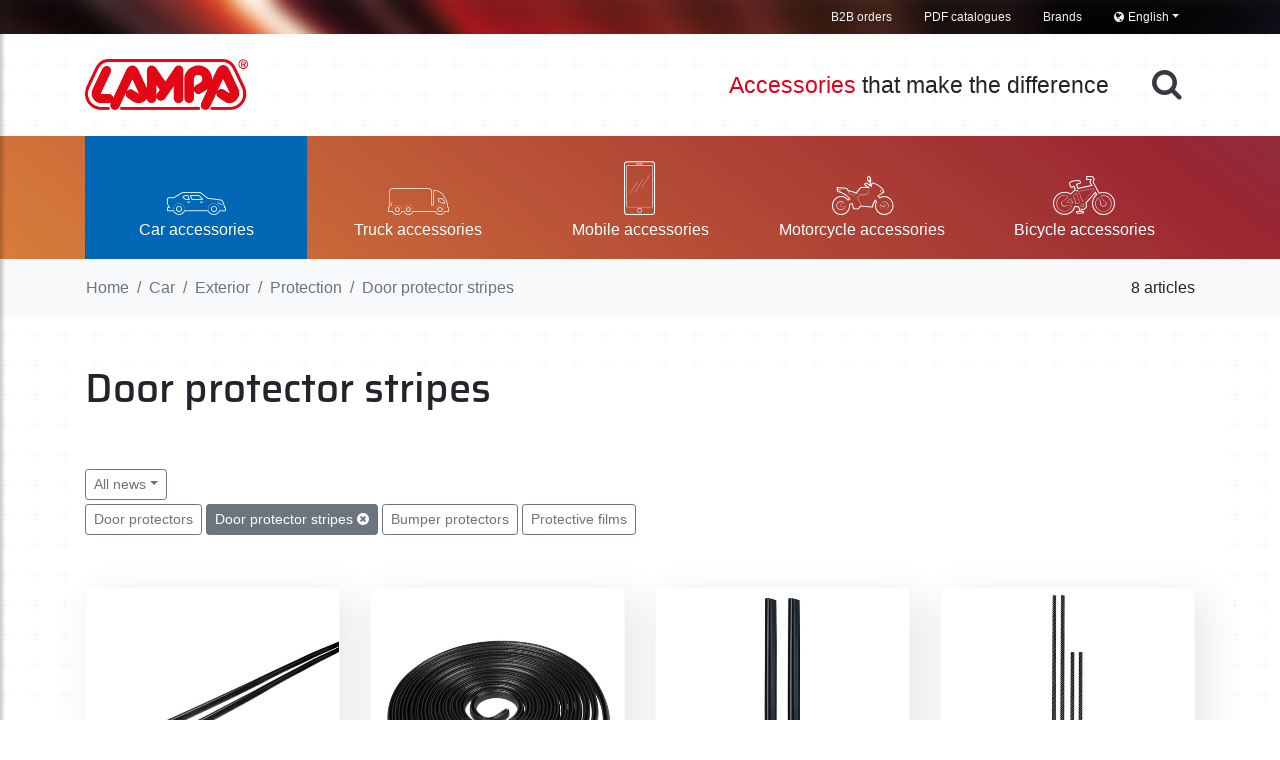

--- FILE ---
content_type: text/html; charset=UTF-8
request_url: https://www.lampa.it/en/car/exterior/protection/door-protector-stripes/
body_size: 36921
content:
<!doctype html>
<html lang="en">
<head>
<script>
  window.dataLayer = window.dataLayer || [];
  function gtag() {
  dataLayer.push(arguments);
                  }
                  gtag("consent", 'default', {
                  ad_storage: 'denied',
                  analytics_storage: 'denied',
                  wait_for_update: 500
                  });
          gtag('set', 'url_passthrough', true);
          gtag('set', 'ads_data_redaction', false);
</script>

		<!-- set up data layer -->
<script>
  dataLayer = [];
</script>

<!-- Google Tag Manager
<script  type="text/plain" class="lb-third-party-stats-cookies">
  (function(w,d,s,l,i){w[l]=w[l]||[];w[l].push({'gtm.start':
  new Date().getTime(),event:'gtm.js'});var f=d.getElementsByTagName(s)[0],
  j=d.createElement(s),dl=l!='dataLayer'?'&l='+l:'';j.async=true;j.src=
  'https://www.googletagmanager.com/gtm.js?id='+i+dl;f.parentNode.insertBefore(j,f);
  })(window,document,'script','dataLayer','GTM-N6CNWSK');
</script>
End Google Tag Manager -->

<!-- Google tag (gtag.js) -->
<script async src="https://www.googletagmanager.com/gtag/js?id=G-TJGVD49JBS" class="lb-third-party-stats-cookies"></script>
<script class="lb-third-party-stats-cookies">
  window.dataLayer = window.dataLayer || [];
  function gtag(){dataLayer.push(arguments);}
  gtag('js', new Date());

  gtag('config', 'G-TJGVD49JBS');
</script>

<!-- Meta Pixel Code -->
<script>
!function(f,b,e,v,n,t,s)
{if(f.fbq)return;n=f.fbq=function(){n.callMethod?
n.callMethod.apply(n,arguments):n.queue.push(arguments)};
if(!f._fbq)f._fbq=n;n.push=n;n.loaded=!0;n.version='2.0';
n.queue=[];t=b.createElement(e);t.async=!0;
t.src=v;s=b.getElementsByTagName(e)[0];
s.parentNode.insertBefore(t,s)}(window, document,'script',
'https://connect.facebook.net/en_US/fbevents.js');
fbq('init', '2201597250276539');
fbq('track', 'PageView');
</script>
<noscript><img height="1" width="1" style="display:none"
src="https://www.facebook.com/tr?id=2201597250276539&ev=PageView&noscript=1"
/></noscript>
<!-- End Meta Pixel Code -->

<meta charset="utf-8">
<meta name="viewport" content="width=device-width, initial-scale=1, shrink-to-fit=no">
<meta name="facebook-domain-verification" content="wshkzgivo2406ia4ov3qsqb3ufmefj" /> <!-- Verifica dominio per paraxite -->
<link rel="stylesheet" href="/css/bootstrap.css">
<link rel="stylesheet" href="/css/vidbg.css">
<link rel="stylesheet" href="/css/typeahead.css">
<link rel="stylesheet" href="/css/jquery.mCustomScrollbar.min.css">
<link rel="stylesheet" href="/css/morphsearch.css">
<link rel="stylesheet" href="/css/owl.carousel.css" />
<link rel="stylesheet" href="/css/owl.transitions.css" />
<link rel="stylesheet" href="/css/jquery.fancybox.min.css" />
<link rel="stylesheet" href="/css/custom.css?v=2">
<link rel="shortcut icon" href="/images/favicon.ico" />

<title>Car accessories, exterior, protection, door protector stripes</title>
<meta name="keywords" content="car accessories, exterior, protection, door protector stripes, lampa">
<meta name="description" content="Lampa car accessories, exterior, protection, door protector stripes">
<link rel="canonical" href="https://www.lampa.it/en/car/exterior/protection/door-protector-stripes/">
<link rel="alternate" hreflang="it" href="/it/auto/esterno/protezione/strisce-salvaporta/" /><link rel="alternate" hreflang="en" href="/en/car/exterior/protection/door-protector-stripes/" /><link rel="alternate" hreflang="fr" href="/fr/auto/exterieur/protection/baguettes-protege-porte/" /><link rel="alternate" hreflang="es" href="/es/coche/exterior/proteccion/bandas-salva-puerta/" /><link rel="alternate" hreflang="de" href="/de/auto/aussen/schutz/turschutzstreifen/" /><link rel="alternate" hreflang="x-default" href="/en/car/exterior/protection/door-protector-stripes/" /></head>

<body class="dotted ">
<!-- Google Tag Manager (noscript) -->
<noscript><iframe src="https://www.googletagmanager.com/ns.html?id=GTM-N6CNWSK"
height="0" width="0" style="display:none;visibility:hidden"></iframe></noscript>
<!-- End Google Tag Manager (noscript) -->

<nav id="sidebar"><div id="dismiss"><i class="fa fa-times"></i></div><ul class="list-unstyled components mt-5"><li class="header"><h3>Catalogues</h3></li><li>
<a href="#autoSubmenu" class="dropdown-toggle" data-toggle="collapse" aria-expanded="false">Car</a>
<ul class="collapse list-unstyled" id="autoSubmenu"><li class=""><a href="#sideSubMenu1-01" class="dropdown-toggle" data-toggle="collapse" aria-expanded="false"><i class="Lampa-Icons icon-lampa-01"></i> Interior</a><ul class="collapse list-unstyled" id="sideSubMenu1-01"><li><a href="/en/car/interior/gear-shift-lever/">Gear shift lever</a></li>
<li><a href="/en/car/interior/handbrake/">Handbrake</a></li>
<li><a href="/en/car/interior/steering-wheel-covers/">Steering wheel covers</a></li>
<li><a href="/en/car/interior/stretch-steering-wheel-covers/">Stretch steering wheel covers</a></li>
<li><a href="/en/car/interior/steering-wheel-covers-for-stitching/">Steering wheel covers for stitching</a></li>
<li><a href="/en/car/interior/steering-wheel-accessories/">Steering wheel accessories</a></li>
<li><a href="/en/car/interior/pedal-pads/">Pedal pads</a></li>
<li><a href="/en/car/interior/doors/">Doors</a></li>
<li><a href="/en/car/interior/interior-mirrors/">Interior mirrors</a></li>
<li><a href="/en/car/interior/custom-fit-arm-rests-complete-kit/">Custom-fit arm rests - complete kit</a></li>
<li><a href="/en/car/interior/custom-fit-arm-rests-modular/">Custom-fit arm rests - modular</a></li>
<li><a href="/en/car/interior/universal-arm-rests-complete-kit/">Universal arm rests - complete kit</a></li>
<li><a href="/en/car/interior/clocks-thermometers/">Clocks, thermometers</a></li>
<li><a href="/en/car/interior/instruments/">Instruments</a></li>
<li><a href="/en/car/interior/covers-for-car-keys/">Covers for car keys</a></li>
<li><a href="/en/car/interior/phone-holders/">Phone holders</a></li>
<li><a href="/en/car/interior/tablet-holder/">Tablet holder</a></li>
<li><a href="/en/car/interior/holders/">Holders</a></li>
<li><a href="/en/car/interior/sunshades/">Sunshades</a></li>
<li><a href="/en/car/interior/privacy-custom-made-shades/">Privacy, custom made shades</a></li>
</ul>
</li>
<li class=""><a href="#sideSubMenu1-101" class="dropdown-toggle" data-toggle="collapse" aria-expanded="false"><i class="Lampa-Icons icon-lampa-101"></i> Transport</a><ul class="collapse list-unstyled" id="sideSubMenu1-101"><li><a href="/en/car/transport/dog-cargo-guards/">Dog cargo guards</a></li>
<li><a href="/en/car/transport/trunk-organizer/">Trunk organizer</a></li>
<li><a href="/en/car/transport/travel/">Travel</a></li>
<li><a href="/en/car/transport/pet-travel/">Pet travel</a></li>
</ul>
</li>
<li class=""><a href="#sideSubMenu1-02" class="dropdown-toggle" data-toggle="collapse" aria-expanded="false"><i class="Lampa-Icons icon-lampa-02"></i> Mats</a><ul class="collapse list-unstyled" id="sideSubMenu1-02"><li><a href="/en/car/mats/universal-mats/">Universal mats</a></li>
<li><a href="/en/car/mats/semi-custom-fit-mats/">Semi custom fit mats</a></li>
<li><a href="/en/car/mats/custom-fit-mats/">Custom fit mats</a></li>
<li><a href="/en/car/mats/custom-fit-trunk-mats/">Custom-fit trunk mats</a></li>
<li><a href="/en/car/mats/trunk-mats/">Trunk mats</a></li>
<li><a href="/en/car/mats/mats-accessories/">Mats accessories</a></li>
<li><a href="/en/car/mats/displays/">Displays</a></li>
</ul>
</li>
<li class=""><a href="#sideSubMenu1-03" class="dropdown-toggle" data-toggle="collapse" aria-expanded="false"><i class="Lampa-Icons icon-lampa-03"></i> Seats</a><ul class="collapse list-unstyled" id="sideSubMenu1-03"><li><a href="/en/car/seats/cushions/">Cushions</a></li>
<li><a href="/en/car/seats/seat-covers/">Seat covers</a></li>
<li><a href="/en/car/seats/tailor-made-seat-covers/">Tailor made seat covers</a></li>
<li><a href="/en/car/seats/seat-covers-for-vans-and-campers/">Seat covers for vans and campers</a></li>
<li><a href="/en/car/seats/safety-belts/">Safety belts</a></li>
<li><a href="/en/car/seats/comfort/">Comfort</a></li>
<li><a href="/en/car/seats/seat-decoration/">Seat decoration</a></li>
</ul>
</li>
<li class=""><a href="#sideSubMenu1-04" class="dropdown-toggle" data-toggle="collapse" aria-expanded="false"><i class="Lampa-Icons icon-lampa-04"></i> Exterior</a><ul class="collapse list-unstyled" id="sideSubMenu1-04"><li><a href="/en/car/exterior/protection/">Protection</a></li>
<li><a href="/en/car/exterior/custom-fit-bumper-protectors/">Custom-fit bumper protectors</a></li>
<li><a href="/en/car/exterior/custom-fit-wind-deflectors-dga/">Custom fit wind deflectors - dga</a></li>
<li><a href="/en/car/exterior/custom-fit-wind-deflectors-lampa/">Custom fit wind deflectors - lampa</a></li>
<li><a href="/en/car/exterior/exterior-mirrors/">Exterior mirrors</a></li>
<li><a href="/en/car/exterior/race-mirrors/">Race mirrors</a></li>
<li><a href="/en/car/exterior/race-mirrors-fitting-kits/">Race mirrors fitting kits</a></li>
<li><a href="/en/car/exterior/exhaust-blowpipes/">Exhaust blowpipes</a></li>
<li><a href="/en/car/exterior/mudflaps/">Mudflaps</a></li>
<li><a href="/en/car/exterior/bodywork/">Bodywork</a></li>
<li><a href="/en/car/exterior/plates-and-signs/">Plates and signs</a></li>
</ul>
</li>
<li class=""><a href="#sideSubMenu1-05" class="dropdown-toggle" data-toggle="collapse" aria-expanded="false"><i class="Lampa-Icons icon-lampa-05"></i> Decoration</a><ul class="collapse list-unstyled" id="sideSubMenu1-05"><li><a href="/en/car/decoration/adhesive-numbers-letters/">Adhesive numbers &amp; letters</a></li>
<li><a href="/en/car/decoration/3d-emblems/">3d emblems</a></li>
<li><a href="/en/car/decoration/aluminium-grills/">Aluminium grills</a></li>
<li><a href="/en/car/decoration/decorative-films/">Decorative films</a></li>
<li><a href="/en/car/decoration/window-films/">Window films</a></li>
<li><a href="/en/car/decoration/removable-spray-film/">Removable spray film</a></li>
<li><a href="/en/car/decoration/colour-sprays/">Colour sprays</a></li>
<li><a href="/en/car/decoration/trims-and-ornaments/">Trims and ornaments</a></li>
<li><a href="/en/car/decoration/adhesive-simulations/">Adhesive simulations</a></li>
<li><a href="/en/car/decoration/light-decorations/">Light decorations</a></li>
<li><a href="/en/car/decoration/stainless-steel-truck-bars-o-60-x-12-mm/">Stainless steel truck bars - ø 60 x 1,2 mm</a></li>
<li><a href="/en/car/decoration/metal-models/">Metal models</a></li>
</ul>
</li>
<li class=""><a href="#sideSubMenu1-07" class="dropdown-toggle" data-toggle="collapse" aria-expanded="false"><i class="Lampa-Icons icon-lampa-07"></i> Lighting</a><ul class="collapse list-unstyled" id="sideSubMenu1-07"><li><a href="/en/car/lighting/performance-lights/">Performance lights</a></li>
<li><a href="/en/car/lighting/auxiliary-lights/">Auxiliary lights</a></li>
<li><a href="/en/car/lighting/osram-auxiliary-lights/">Osram auxiliary lights</a></li>
<li><a href="/en/car/lighting/day-running-lights/">Day running lights</a></li>
<li><a href="/en/car/lighting/warning-beacons/">Warning beacons</a></li>
<li><a href="/en/car/lighting/auxiliary-led-lights/">Auxiliary led lights</a></li>
<li><a href="/en/car/lighting/side-lights/">Side lights</a></li>
<li><a href="/en/car/lighting/performance-led-side-markers/">Performance led side markers</a></li>
<li><a href="/en/car/lighting/auxiliary-tail-lights/">Auxiliary tail lights</a></li>
<li><a href="/en/car/lighting/trailers-wiring/">Trailers wiring</a></li>
<li><a href="/en/car/lighting/reflectors/">Reflectors</a></li>
<li><a href="/en/car/lighting/special-lights/">Special lights</a></li>
</ul>
</li>
<li class=""><a href="#sideSubMenu1-08" class="dropdown-toggle" data-toggle="collapse" aria-expanded="false"><i class="Lampa-Icons icon-lampa-08"></i> Lamps</a><ul class="collapse list-unstyled" id="sideSubMenu1-08"><li><a href="/en/car/lamps/lampa-halogen/">Lampa - halogen</a></li>
<li><a href="/en/car/lamps/lampa-xeno/">Lampa - xeno</a></li>
<li><a href="/en/car/lamps/lampa-led/">Lampa - led</a></li>
<li><a href="/en/car/lamps/lampa-led-conversion-kit/">Lampa - led conversion kit</a></li>
<li><a href="/en/car/lamps/osram-halogen/">Osram - halogen</a></li>
<li><a href="/en/car/lamps/osram-xeno/">Osram - xeno</a></li>
<li><a href="/en/car/lamps/osram-led/">Osram - led</a></li>
</ul>
</li>
<li class=""><a href="#sideSubMenu1-09" class="dropdown-toggle" data-toggle="collapse" aria-expanded="false"><i class="Lampa-Icons icon-lampa-09"></i> Electrical</a><ul class="collapse list-unstyled" id="sideSubMenu1-09"><li><a href="/en/car/electrical/plugs-sockets/">Plugs &amp; sockets</a></li>
<li><a href="/en/car/electrical/100230v-usb-chargers/">100/230v usb chargers</a></li>
<li><a href="/en/car/electrical/1224v-usb-chargers/">12/24v usb chargers</a></li>
<li><a href="/en/car/electrical/charging-kits/">Charging kits</a></li>
<li><a href="/en/car/electrical/cables/">Cables</a></li>
<li><a href="/en/car/electrical/adapters/">Adapters</a></li>
<li><a href="/en/car/electrical/rectifiers-adapters/">Rectifiers &amp; adapters</a></li>
<li><a href="/en/car/electrical/electrical-wiring/">Electrical wiring</a></li>
<li><a href="/en/car/electrical/fuses/">Fuses</a></li>
<li><a href="/en/car/electrical/electric-vehicles/">Electric vehicles</a></li>
<li><a href="/en/car/electrical/batteries/">Batteries</a></li>
<li><a href="/en/car/electrical/battery-accessories/">Battery accessories</a></li>
<li><a href="/en/car/electrical/thermal/">Thermal</a></li>
</ul>
</li>
<li class=""><a href="#sideSubMenu1-10" class="dropdown-toggle" data-toggle="collapse" aria-expanded="false"><i class="Lampa-Icons icon-lampa-10"></i> Audio/video</a><ul class="collapse list-unstyled" id="sideSubMenu1-10"><li><a href="/en/car/audio-video/communication/">Communication</a></li>
<li><a href="/en/car/audio-video/earphones/">Earphones</a></li>
<li><a href="/en/car/audio-video/bluetooth-audio/">Bluetooth audio</a></li>
<li><a href="/en/car/audio-video/video-recorders/">Video recorders</a></li>
<li><a href="/en/car/audio-video/tv-antennas/">Tv &amp; antennas</a></li>
<li><a href="/en/car/audio-video/antennas/">Antennas</a></li>
<li><a href="/en/car/audio-video/hi-fi/">Hi-fi</a></li>
<li><a href="/en/car/audio-video/signals/">Signals</a></li>
<li><a href="/en/car/audio-video/parking-sensors/">Parking sensors</a></li>
</ul>
</li>
<li class=""><a href="#sideSubMenu1-11" class="dropdown-toggle" data-toggle="collapse" aria-expanded="false"><i class="Lampa-Icons icon-lampa-11"></i> Wheels</a><ul class="collapse list-unstyled" id="sideSubMenu1-11"><li><a href="/en/car/wheels/snow-chains/">Snow chains</a></li>
<li><a href="/en/car/wheels/snow-socks/">Snow socks</a></li>
<li><a href="/en/car/wheels/compact-spare-wheel-kits/">Compact spare wheel kits</a></li>
<li><a href="/en/car/wheels/wheel-spacers/">Wheel spacers</a></li>
<li><a href="/en/car/wheels/wheel-covers/">Wheel covers</a></li>
<li><a href="/en/car/wheels/protection-decoration/">Protection / decoration</a></li>
<li><a href="/en/car/wheels/mcgard-anti-theft-devices/">Mcgard anti-theft devices</a></li>
</ul>
</li>
<li class=""><a href="#sideSubMenu1-12" class="dropdown-toggle" data-toggle="collapse" aria-expanded="false"><i class="Lampa-Icons icon-lampa-12"></i> Wiper blades</a><ul class="collapse list-unstyled" id="sideSubMenu1-12"><li><a href="/en/car/wiper-blades/lampa-wiper-blades/">Lampa wiper blades</a></li>
<li><a href="/en/car/wiper-blades/valeo-wiper-blades/">Valeo wiper blades</a></li>
</ul>
</li>
<li class=""><a href="#sideSubMenu1-13" class="dropdown-toggle" data-toggle="collapse" aria-expanded="false"><i class="Lampa-Icons icon-lampa-13"></i> Care</a><ul class="collapse list-unstyled" id="sideSubMenu1-13"><li><a href="/en/car/care/washing/">Washing</a></li>
<li><a href="/en/car/care/air-freshners/">Air-freshners</a></li>
</ul>
</li>
<li class=""><a href="#sideSubMenu1-18" class="dropdown-toggle" data-toggle="collapse" aria-expanded="false"><i class="Lampa-Icons icon-lampa-18"></i> Chemical products</a><ul class="collapse list-unstyled" id="sideSubMenu1-18"><li><a href="/en/car/chemical-products/lampa/">Lampa</a></li>
<li><a href="/en/car/chemical-products/autosol/">Autosol</a></li>
<li><a href="/en/car/chemical-products/carlube/">Carlube</a></li>
<li><a href="/en/car/chemical-products/carplan/">Carplan</a></li>
<li><a href="/en/car/chemical-products/gran-pree/">Gran pree</a></li>
<li><a href="/en/car/chemical-products/jack-manufacturing/">Jack manufacturing</a></li>
<li><a href="/en/car/chemical-products/permatex/">Permatex</a></li>
<li><a href="/en/car/chemical-products/quixx/">Quixx</a></li>
<li><a href="/en/car/chemical-products/turtle-wax/">Turtle wax</a></li>
<li><a href="/en/car/chemical-products/wd-40/">Wd-40</a></li>
</ul>
</li>
<li class=""><a href="#sideSubMenu1-20" class="dropdown-toggle" data-toggle="collapse" aria-expanded="false"><i class="Lampa-Icons icon-lampa-20"></i> Lubricants and additives</a><ul class="collapse list-unstyled" id="sideSubMenu1-20"><li><a href="/en/car/lubricants-and-additives/lubricants/">Lubricants</a></li>
<li><a href="/en/car/lubricants-and-additives/lampa-additives/">Lampa additives</a></li>
<li><a href="/en/car/lubricants-and-additives/bars/">Bar's</a></li>
<li><a href="/en/car/lubricants-and-additives/stp/">Stp</a></li>
</ul>
</li>
<li class=""><a href="#sideSubMenu1-102" class="dropdown-toggle" data-toggle="collapse" aria-expanded="false"><i class="Lampa-Icons icon-lampa-102"></i> Service</a><ul class="collapse list-unstyled" id="sideSubMenu1-102"><li><a href="/en/car/service/working-gloves/">Working gloves</a></li>
<li><a href="/en/car/service/working-lamps/">Working lamps</a></li>
<li><a href="/en/car/service/working-comfort/">Working comfort</a></li>
<li><a href="/en/car/service/car-protection/">Car protection</a></li>
<li><a href="/en/car/service/liquid-transfer-tools/">Liquid transfer tools</a></li>
<li><a href="/en/car/service/tools/">Tools</a></li>
<li><a href="/en/car/service/oil-change-tools/">Oil change tools</a></li>
<li><a href="/en/car/service/spark-plug-wrenches/">Spark plug wrenches</a></li>
<li><a href="/en/car/service/fixing-material/">Fixing material</a></li>
<li><a href="/en/car/service/lifting/">Lifting</a></li>
<li><a href="/en/car/service/wheel-replacement-tools/">Wheel replacement tools</a></li>
<li><a href="/en/car/service/tyre-service/">Tyre service</a></li>
<li><a href="/en/car/service/testers/">Testers</a></li>
</ul>
</li>
<li class=""><a href="#sideSubMenu1-103" class="dropdown-toggle" data-toggle="collapse" aria-expanded="false"><i class="Lampa-Icons icon-lampa-103"></i> Emergency</a><ul class="collapse list-unstyled" id="sideSubMenu1-103"><li><a href="/en/car/emergency/towing-and-recovery/">Towing and recovery</a></li>
<li><a href="/en/car/emergency/jerry-cans/">Jerry cans</a></li>
<li><a href="/en/car/emergency/multi-tools/">Multi tools</a></li>
<li><a href="/en/car/emergency/ice-snow/">Ice &amp; snow</a></li>
<li><a href="/en/car/emergency/assistance/">Assistance</a></li>
<li><a href="/en/car/emergency/portable-lamps-torches/">Portable lamps &amp; torches</a></li>
</ul>
</li>
<li class=""><a href="#sideSubMenu1-14" class="dropdown-toggle" data-toggle="collapse" aria-expanded="false"><i class="Lampa-Icons icon-lampa-14"></i> Garage</a><ul class="collapse list-unstyled" id="sideSubMenu1-14"><li><a href="/en/car/garage/parking/">Parking</a></li>
<li><a href="/en/car/garage/motorhome-caravan/">Motorhome, caravan</a></li>
<li><a href="/en/car/garage/anti-theft-devices/">Anti-theft devices</a></li>
<li><a href="/en/car/garage/lpg-adapters/">Lpg adapters</a></li>
<li><a href="/en/car/garage/fuel-filters/">Fuel filters</a></li>
<li><a href="/en/car/garage/pilot-performance-air-filters/">Pilot performance air filters</a></li>
<li><a href="/en/car/garage/air-filters-universal/">Air filters universal</a></li>
</ul>
</li>
<li class=""><a href="#sideSubMenu1-104" class="dropdown-toggle" data-toggle="collapse" aria-expanded="false"><i class="Lampa-Icons icon-lampa-104"></i> Car covers</a><ul class="collapse list-unstyled" id="sideSubMenu1-104"><li><a href="/en/car/car-covers/car-covers/">Car covers</a></li>
<li><a href="/en/car/car-covers/motorhome-and-caravan-covers/">Motorhome and caravan covers</a></li>
<li><a href="/en/car/car-covers/protective-covers/">Protective covers</a></li>
</ul>
</li>
<li class=""><a href="#sideSubMenu1-110" class="dropdown-toggle" data-toggle="collapse" aria-expanded="false"><i class="Lampa-Icons icon-lampa-110"></i> Outdoor</a><ul class="collapse list-unstyled" id="sideSubMenu1-110"><li><a href="/en/car/outdoor/camping/">Camping</a></li>
</ul>
</li>
<li class=""><a href="#sideSubMenu1-15" class="dropdown-toggle" data-toggle="collapse" aria-expanded="false"><i class="Lampa-Icons icon-lampa-15"></i> Roof racks</a><ul class="collapse list-unstyled" id="sideSubMenu1-15"><li><a href="/en/car/roof-racks/roof-bars-for-cars/">Roof bars for cars</a></li>
<li><a href="/en/car/roof-racks/roof-bars-for-commercial-vehicles/">Roof bars for commercial vehicles</a></li>
<li><a href="/en/car/roof-racks/roof-racks-for-commercial-vehicles/">Roof racks for commercial vehicles</a></li>
<li><a href="/en/car/roof-racks/roof-boxes/">Roof boxes</a></li>
<li><a href="/en/car/roof-racks/racks/">Racks</a></li>
<li><a href="/en/car/roof-racks/bicycle-carriers/">Bicycle carriers</a></li>
<li><a href="/en/car/roof-racks/ski-carriers/">Ski carriers</a></li>
<li><a href="/en/car/roof-racks/kayaksurf-carriers/">Kayak/surf carriers</a></li>
<li><a href="/en/car/roof-racks/rooftop-tents/">Rooftop tents</a></li>
<li><a href="/en/car/roof-racks/securing-fastening/">Securing / fastening</a></li>
<li><a href="/en/car/roof-racks/spare-parts/">Spare parts</a></li>
</ul>
</li>
<li class=""><a href="#sideSubMenu1-19" class="dropdown-toggle" data-toggle="collapse" aria-expanded="false"><i class="Lampa-Icons icon-lampa-19"></i> Sundries</a><ul class="collapse list-unstyled" id="sideSubMenu1-19"><li><a href="/en/car/sundries/batteries/">Batteries</a></li>
<li><a href="/en/car/sundries/professional-adhesives/">Professional adhesives</a></li>
<li><a href="/en/car/sundries/reading-glasses/">Reading glasses</a></li>
<li><a href="/en/car/sundries/sunglasses/">Sunglasses</a></li>
<li><a href="/en/car/sundries/umbrellas/">Umbrellas</a></li>
<li><a href="/en/car/sundries/metal-models/">Metal models</a></li>
<li><a href="/en/car/sundries/gas-stoves-and-cylinders/">Gas stoves and cylinders</a></li>
<li><a href="/en/car/sundries/cigarettes-and-lighters/">Cigarettes and lighters</a></li>
<li><a href="/en/car/sundries/self-consumption/">Self-consumption</a></li>
<li><a href="/en/car/sundries/mosquito-repellents/">Mosquito repellents</a></li>
<li><a href="/en/car/sundries/hygiene-and-protection/">Hygiene and protection</a></li>
<li><a href="/en/car/sundries/---/">---</a></li>
<li><a href="/en/car/sundries/---/">---</a></li>
</ul>
</li>
</ul>
</li>
<li>
<a href="#camionSubmenu" class="dropdown-toggle" data-toggle="collapse" aria-expanded="false">Truck</a>
<ul class="collapse list-unstyled" id="camionSubmenu"><li class=""><a href="#sideSubMenu2-01" class="dropdown-toggle" data-toggle="collapse" aria-expanded="false"><i class="Lampa-Icons icon-lampa-01"></i> Interior</a><ul class="collapse list-unstyled" id="sideSubMenu2-01"><li><a href="/en/truck/interior/steering-wheel-covers/">Steering wheel covers</a></li>
<li><a href="/en/truck/interior/stretch-steering-wheel-covers/">Stretch steering wheel covers</a></li>
<li><a href="/en/truck/interior/steering-wheel-covers-for-stitching/">Steering wheel covers for stitching</a></li>
<li><a href="/en/truck/interior/steering-wheel-accessories/">Steering wheel accessories</a></li>
<li><a href="/en/truck/interior/clocks-thermometers/">Clocks, thermometers</a></li>
<li><a href="/en/truck/interior/instruments/">Instruments</a></li>
<li><a href="/en/truck/interior/phone-holders/">Phone holders</a></li>
<li><a href="/en/truck/interior/tablet-holder/">Tablet holder</a></li>
<li><a href="/en/truck/interior/holders/">Holders</a></li>
<li><a href="/en/truck/interior/sunshades/">Sunshades</a></li>
<li><a href="/en/truck/interior/curtains/">Curtains</a></li>
<li><a href="/en/truck/interior/custom-made-mosquito-nets/">Custom-made mosquito nets</a></li>
<li><a href="/en/truck/interior/customized-truck-tables/">Customized truck tables</a></li>
</ul>
</li>
<li class=""><a href="#sideSubMenu2-02" class="dropdown-toggle" data-toggle="collapse" aria-expanded="false"><i class="Lampa-Icons icon-lampa-02"></i> Mats</a><ul class="collapse list-unstyled" id="sideSubMenu2-02"><li><a href="/en/truck/mats/universal-mats/">Universal mats</a></li>
<li><a href="/en/truck/mats/custom-fit-truck-mats/">Custom fit truck mats</a></li>
<li><a href="/en/truck/mats/custom-fit-skeentex-mats/">Custom fit skeentex mats</a></li>
</ul>
</li>
<li class=""><a href="#sideSubMenu2-03" class="dropdown-toggle" data-toggle="collapse" aria-expanded="false"><i class="Lampa-Icons icon-lampa-03"></i> Seats</a><ul class="collapse list-unstyled" id="sideSubMenu2-03"><li><a href="/en/truck/seats/cushions/">Cushions</a></li>
<li><a href="/en/truck/seats/seat-covers/">Seat covers</a></li>
<li><a href="/en/truck/seats/safety-belts/">Safety belts</a></li>
<li><a href="/en/truck/seats/comfort/">Comfort</a></li>
</ul>
</li>
<li class=""><a href="#sideSubMenu2-04" class="dropdown-toggle" data-toggle="collapse" aria-expanded="false"><i class="Lampa-Icons icon-lampa-04"></i> Exterior</a><ul class="collapse list-unstyled" id="sideSubMenu2-04"><li><a href="/en/truck/exterior/exterior-mirrors/">Exterior mirrors</a></li>
<li><a href="/en/truck/exterior/custom-fit-wind-deflectors/">Custom fit wind deflectors</a></li>
<li><a href="/en/truck/exterior/mudflaps/">Mudflaps</a></li>
<li><a href="/en/truck/exterior/bodywork/">Bodywork</a></li>
<li><a href="/en/truck/exterior/plates-and-signs/">Plates and signs</a></li>
</ul>
</li>
<li class=""><a href="#sideSubMenu2-05" class="dropdown-toggle" data-toggle="collapse" aria-expanded="false"><i class="Lampa-Icons icon-lampa-05"></i> Decoration</a><ul class="collapse list-unstyled" id="sideSubMenu2-05"><li><a href="/en/truck/decoration/adhesive-numbers-letters/">Adhesive numbers &amp; letters</a></li>
<li><a href="/en/truck/decoration/3d-emblems/">3d emblems</a></li>
<li><a href="/en/truck/decoration/3d-emblems-for-trucks/">3d emblems for trucks</a></li>
<li><a href="/en/truck/decoration/decorative-films/">Decorative films</a></li>
<li><a href="/en/truck/decoration/removable-spray-film/">Removable spray film</a></li>
<li><a href="/en/truck/decoration/trims-and-ornaments/">Trims and ornaments</a></li>
<li><a href="/en/truck/decoration/adhesive-simulations/">Adhesive simulations</a></li>
<li><a href="/en/truck/decoration/light-decorations/">Light decorations</a></li>
<li><a href="/en/truck/decoration/stainless-steel-truck-bars-o-60-x-12-mm/">Stainless steel truck bars - ø 60 x 1,2 mm</a></li>
<li><a href="/en/truck/decoration/stainless-steel-truck-bars-o-60-x-16-mm/">Stainless steel truck bars - ø 60 x 1,6 mm</a></li>
<li><a href="/en/truck/decoration/metal-models/">Metal models</a></li>
</ul>
</li>
<li class=""><a href="#sideSubMenu2-07" class="dropdown-toggle" data-toggle="collapse" aria-expanded="false"><i class="Lampa-Icons icon-lampa-07"></i> Lighting</a><ul class="collapse list-unstyled" id="sideSubMenu2-07"><li><a href="/en/truck/lighting/auxiliary-lights/">Auxiliary lights</a></li>
<li><a href="/en/truck/lighting/osram-auxiliary-lights/">Osram auxiliary lights</a></li>
<li><a href="/en/truck/lighting/warning-beacons/">Warning beacons</a></li>
<li><a href="/en/truck/lighting/auxiliary-led-lights/">Auxiliary led lights</a></li>
<li><a href="/en/truck/lighting/side-lights/">Side lights</a></li>
<li><a href="/en/truck/lighting/auxiliary-tail-lights/">Auxiliary tail lights</a></li>
<li><a href="/en/truck/lighting/trailers-wiring/">Trailers wiring</a></li>
<li><a href="/en/truck/lighting/reflectors/">Reflectors</a></li>
<li><a href="/en/truck/lighting/special-lights/">Special lights</a></li>
</ul>
</li>
<li class=""><a href="#sideSubMenu2-08" class="dropdown-toggle" data-toggle="collapse" aria-expanded="false"><i class="Lampa-Icons icon-lampa-08"></i> Lamps</a><ul class="collapse list-unstyled" id="sideSubMenu2-08"><li><a href="/en/truck/lamps/lampa-halogen/">Lampa - halogen</a></li>
<li><a href="/en/truck/lamps/lampa-xeno/">Lampa - xeno</a></li>
<li><a href="/en/truck/lamps/lampa-led/">Lampa - led</a></li>
<li><a href="/en/truck/lamps/lampa-led-conversion-kit/">Lampa - led conversion kit</a></li>
<li><a href="/en/truck/lamps/osram-halogen/">Osram - halogen</a></li>
<li><a href="/en/truck/lamps/osram-xeno/">Osram - xeno</a></li>
<li><a href="/en/truck/lamps/osram-led/">Osram - led</a></li>
</ul>
</li>
<li class=""><a href="#sideSubMenu2-09" class="dropdown-toggle" data-toggle="collapse" aria-expanded="false"><i class="Lampa-Icons icon-lampa-09"></i> Electrical</a><ul class="collapse list-unstyled" id="sideSubMenu2-09"><li><a href="/en/truck/electrical/plugs-sockets/">Plugs &amp; sockets</a></li>
<li><a href="/en/truck/electrical/1224v-usb-chargers/">12/24v usb chargers</a></li>
<li><a href="/en/truck/electrical/charging-kits/">Charging kits</a></li>
<li><a href="/en/truck/electrical/cables/">Cables</a></li>
<li><a href="/en/truck/electrical/rectifiers-adapters/">Rectifiers &amp; adapters</a></li>
<li><a href="/en/truck/electrical/electrical-wiring/">Electrical wiring</a></li>
<li><a href="/en/truck/electrical/fuses/">Fuses</a></li>
<li><a href="/en/truck/electrical/batteries/">Batteries</a></li>
<li><a href="/en/truck/electrical/battery-accessories/">Battery accessories</a></li>
<li><a href="/en/truck/electrical/thermal/">Thermal</a></li>
</ul>
</li>
<li class=""><a href="#sideSubMenu2-10" class="dropdown-toggle" data-toggle="collapse" aria-expanded="false"><i class="Lampa-Icons icon-lampa-10"></i> Audio/video</a><ul class="collapse list-unstyled" id="sideSubMenu2-10"><li><a href="/en/truck/audio-video/communication/">Communication</a></li>
<li><a href="/en/truck/audio-video/video-recorders/">Video recorders</a></li>
<li><a href="/en/truck/audio-video/tv-antennas/">Tv &amp; antennas</a></li>
<li><a href="/en/truck/audio-video/antennas/">Antennas</a></li>
<li><a href="/en/truck/audio-video/cb-antenna-brackets/">Cb antenna brackets</a></li>
<li><a href="/en/truck/audio-video/signals/">Signals</a></li>
</ul>
</li>
<li class=""><a href="#sideSubMenu2-11" class="dropdown-toggle" data-toggle="collapse" aria-expanded="false"><i class="Lampa-Icons icon-lampa-11"></i> Wheels</a><ul class="collapse list-unstyled" id="sideSubMenu2-11"><li><a href="/en/truck/wheels/snow-chains/">Snow chains</a></li>
<li><a href="/en/truck/wheels/safety/">Safety</a></li>
<li><a href="/en/truck/wheels/protection-decoration/">Protection / decoration</a></li>
<li><a href="/en/truck/wheels/truck-nut-covers/">Truck nut covers</a></li>
</ul>
</li>
<li class=""><a href="#sideSubMenu2-12" class="dropdown-toggle" data-toggle="collapse" aria-expanded="false"><i class="Lampa-Icons icon-lampa-12"></i> Wiper blades</a><ul class="collapse list-unstyled" id="sideSubMenu2-12"><li><a href="/en/truck/wiper-blades/lampa-wiper-blades/">Lampa wiper blades</a></li>
<li><a href="/en/truck/wiper-blades/swf-wiper-blades/">Swf wiper blades</a></li>
</ul>
</li>
<li class=""><a href="#sideSubMenu2-13" class="dropdown-toggle" data-toggle="collapse" aria-expanded="false"><i class="Lampa-Icons icon-lampa-13"></i> Care</a><ul class="collapse list-unstyled" id="sideSubMenu2-13"><li><a href="/en/truck/care/washing/">Washing</a></li>
<li><a href="/en/truck/care/air-freshners/">Air-freshners</a></li>
</ul>
</li>
<li class=""><a href="#sideSubMenu2-18" class="dropdown-toggle" data-toggle="collapse" aria-expanded="false"><i class="Lampa-Icons icon-lampa-18"></i> Chemical products</a><ul class="collapse list-unstyled" id="sideSubMenu2-18"><li><a href="/en/truck/chemical-products/lampa/">Lampa</a></li>
<li><a href="/en/truck/chemical-products/autosol/">Autosol</a></li>
<li><a href="/en/truck/chemical-products/carlube/">Carlube</a></li>
<li><a href="/en/truck/chemical-products/carplan/">Carplan</a></li>
<li><a href="/en/truck/chemical-products/gran-pree/">Gran pree</a></li>
<li><a href="/en/truck/chemical-products/jack-manufacturing/">Jack manufacturing</a></li>
<li><a href="/en/truck/chemical-products/permatex/">Permatex</a></li>
<li><a href="/en/truck/chemical-products/quixx/">Quixx</a></li>
<li><a href="/en/truck/chemical-products/turtle-wax/">Turtle wax</a></li>
<li><a href="/en/truck/chemical-products/wd-40/">Wd-40</a></li>
</ul>
</li>
<li class=""><a href="#sideSubMenu2-20" class="dropdown-toggle" data-toggle="collapse" aria-expanded="false"><i class="Lampa-Icons icon-lampa-20"></i> Lubricants and additives</a><ul class="collapse list-unstyled" id="sideSubMenu2-20"><li><a href="/en/truck/lubricants-and-additives/lampa-additives/">Lampa additives</a></li>
<li><a href="/en/truck/lubricants-and-additives/bars/">Bar's</a></li>
</ul>
</li>
<li class=""><a href="#sideSubMenu2-102" class="dropdown-toggle" data-toggle="collapse" aria-expanded="false"><i class="Lampa-Icons icon-lampa-102"></i> Service</a><ul class="collapse list-unstyled" id="sideSubMenu2-102"><li><a href="/en/truck/service/working-gloves/">Working gloves</a></li>
<li><a href="/en/truck/service/work-footwear/">Work footwear</a></li>
<li><a href="/en/truck/service/working-lamps/">Working lamps</a></li>
<li><a href="/en/truck/service/working-comfort/">Working comfort</a></li>
<li><a href="/en/truck/service/liquid-transfer-tools/">Liquid transfer tools</a></li>
<li><a href="/en/truck/service/tools/">Tools</a></li>
<li><a href="/en/truck/service/oil-change-tools/">Oil change tools</a></li>
<li><a href="/en/truck/service/fixing-material/">Fixing material</a></li>
<li><a href="/en/truck/service/lifting/">Lifting</a></li>
<li><a href="/en/truck/service/wheel-replacement-tools/">Wheel replacement tools</a></li>
<li><a href="/en/truck/service/tyre-service/">Tyre service</a></li>
<li><a href="/en/truck/service/testers/">Testers</a></li>
</ul>
</li>
<li class=""><a href="#sideSubMenu2-105" class="dropdown-toggle" data-toggle="collapse" aria-expanded="false"><i class="Lampa-Icons icon-lampa-105"></i> Air compressed</a><ul class="collapse list-unstyled" id="sideSubMenu2-105"><li><a href="/en/truck/air-compressed/air-blowing/">Air blowing</a></li>
<li><a href="/en/truck/air-compressed/inflation/">Inflation</a></li>
<li><a href="/en/truck/air-compressed/fittings-and-connectors/">Fittings and connectors</a></li>
</ul>
</li>
<li class=""><a href="#sideSubMenu2-103" class="dropdown-toggle" data-toggle="collapse" aria-expanded="false"><i class="Lampa-Icons icon-lampa-103"></i> Emergency</a><ul class="collapse list-unstyled" id="sideSubMenu2-103"><li><a href="/en/truck/emergency/jerry-cans/">Jerry cans</a></li>
<li><a href="/en/truck/emergency/ice-snow/">Ice &amp; snow</a></li>
<li><a href="/en/truck/emergency/assistance/">Assistance</a></li>
<li><a href="/en/truck/emergency/portable-lamps-torches/">Portable lamps &amp; torches</a></li>
</ul>
</li>
<li class=""><a href="#sideSubMenu2-106" class="dropdown-toggle" data-toggle="collapse" aria-expanded="false"><i class="Lampa-Icons icon-lampa-106"></i> Locks</a><ul class="collapse list-unstyled" id="sideSubMenu2-106"><li><a href="/en/truck/locks/truck-locks/">Truck locks</a></li>
</ul>
</li>
<li class=""><a href="#sideSubMenu2-17" class="dropdown-toggle" data-toggle="collapse" aria-expanded="false"><i class="Lampa-Icons icon-lampa-17"></i> Load</a><ul class="collapse list-unstyled" id="sideSubMenu2-17"><li><a href="/en/truck/load/securing-fastening/">Securing / fastening</a></li>
<li><a href="/en/truck/load/seals-documents-holder/">Seals &amp; documents holder</a></li>
</ul>
</li>
<li class=""><a href="#sideSubMenu2-21" class="dropdown-toggle" data-toggle="collapse" aria-expanded="false"><i class="Lampa-Icons icon-lampa-21"></i> On board living</a><ul class="collapse list-unstyled" id="sideSubMenu2-21"><li><a href="/en/truck/on-board-living/cool-boxes/">Cool boxes</a></li>
<li><a href="/en/truck/on-board-living/household-appliances/">Household appliances</a></li>
<li><a href="/en/truck/on-board-living/alcohol-testers/">Alcohol testers</a></li>
<li><a href="/en/truck/on-board-living/gas-stoves-and-cylinders/">Gas stoves and cylinders</a></li>
<li><a href="/en/truck/on-board-living/jerry-cans/">Jerry cans</a></li>
<li><a href="/en/truck/on-board-living/stop/">Stop</a></li>
<li><a href="/en/truck/on-board-living/door-locks/">Door locks</a></li>
</ul>
</li>
</ul>
</li>
<li>
<a href="#motoSubmenu" class="dropdown-toggle" data-toggle="collapse" aria-expanded="false">Motorcycle</a>
<ul class="collapse list-unstyled" id="motoSubmenu"><li class=""><a href="#sideSubMenu3-54" class="dropdown-toggle" data-toggle="collapse" aria-expanded="false"><i class="Lampa-Icons icon-lampa-54"></i> Styling</a><ul class="collapse list-unstyled" id="sideSubMenu3-54"><li><a href="/en/motorcycle/styling/rear-view-mirrors/">Rear view mirrors</a></li>
<li><a href="/en/motorcycle/styling/grips/">Grips</a></li>
<li><a href="/en/motorcycle/styling/bar-ends/">Bar ends</a></li>
<li><a href="/en/motorcycle/styling/plate-holders/">Plate holders</a></li>
<li><a href="/en/motorcycle/styling/decoration/">Decoration</a></li>
<li><a href="/en/motorcycle/styling/removable-spray-film/">Removable spray film</a></li>
</ul>
</li>
<li class=""><a href="#sideSubMenu3-72" class="dropdown-toggle" data-toggle="collapse" aria-expanded="false"><i class="Lampa-Icons icon-lampa-72"></i> Paraxite</a><ul class="collapse list-unstyled" id="sideSubMenu3-72"><li><a href="/en/motorcycle/paraxite/steering-plates/">Steering plates</a></li>
<li><a href="/en/motorcycle/paraxite/half-handlebars/">Half handlebars</a></li>
<li><a href="/en/motorcycle/paraxite/brake-and-clutch-levers/">Brake and clutch levers</a></li>
<li><a href="/en/motorcycle/paraxite/handlebar-accessories/">Handlebar accessories</a></li>
<li><a href="/en/motorcycle/paraxite/turn-signals/">Turn signals</a></li>
<li><a href="/en/motorcycle/paraxite/caps-and-fluid-tanks/">Caps and fluid tanks</a></li>
<li><a href="/en/motorcycle/paraxite/engine-protections/">Engine protections</a></li>
<li><a href="/en/motorcycle/paraxite/swing-arm-spools/">Swing arm spools</a></li>
<li><a href="/en/motorcycle/paraxite/---/">---</a></li>
</ul>
</li>
<li class=""><a href="#sideSubMenu3-55" class="dropdown-toggle" data-toggle="collapse" aria-expanded="false"><i class="Lampa-Icons icon-lampa-55"></i> Lights</a><ul class="collapse list-unstyled" id="sideSubMenu3-55"><li><a href="/en/motorcycle/lights/auxiliary-lights/">Auxiliary lights</a></li>
<li><a href="/en/motorcycle/lights/decorative-lights/">Decorative lights</a></li>
<li><a href="/en/motorcycle/lights/lights/">Lights</a></li>
<li><a href="/en/motorcycle/lights/corner-lights/">Corner lights</a></li>
</ul>
</li>
<li class=""><a href="#sideSubMenu3-56" class="dropdown-toggle" data-toggle="collapse" aria-expanded="false"><i class="Lampa-Icons icon-lampa-56"></i> Lamps</a><ul class="collapse list-unstyled" id="sideSubMenu3-56"><li><a href="/en/motorcycle/lamps/lampa-halogen/">Lampa - halogen</a></li>
<li><a href="/en/motorcycle/lamps/lampa-xeno/">Lampa - xeno</a></li>
<li><a href="/en/motorcycle/lamps/lampa-led/">Lampa - led</a></li>
<li><a href="/en/motorcycle/lamps/lampa-led-conversion-kit/">Lampa - led conversion kit</a></li>
<li><a href="/en/motorcycle/lamps/osram-halogen/">Osram - halogen</a></li>
<li><a href="/en/motorcycle/lamps/osram-led/">Osram - led</a></li>
</ul>
</li>
<li class=""><a href="#sideSubMenu3-57" class="dropdown-toggle" data-toggle="collapse" aria-expanded="false"><i class="Lampa-Icons icon-lampa-57"></i> Electrical</a><ul class="collapse list-unstyled" id="sideSubMenu3-57"><li><a href="/en/motorcycle/electrical/batteries/">Batteries</a></li>
<li><a href="/en/motorcycle/electrical/battery-accessories/">Battery accessories</a></li>
<li><a href="/en/motorcycle/electrical/1224v-usb-chargers/">12/24v usb chargers</a></li>
<li><a href="/en/motorcycle/electrical/plugs-sockets/">Plugs &amp; sockets</a></li>
<li><a href="/en/motorcycle/electrical/wiring/">Wiring</a></li>
<li><a href="/en/motorcycle/electrical/fuses/">Fuses</a></li>
<li><a href="/en/motorcycle/electrical/instruments/">Instruments</a></li>
<li><a href="/en/motorcycle/electrical/cables/">Cables</a></li>
</ul>
</li>
<li class=""><a href="#sideSubMenu3-51" class="dropdown-toggle" data-toggle="collapse" aria-expanded="false"><i class="Lampa-Icons icon-lampa-51"></i> Rider wear</a><ul class="collapse list-unstyled" id="sideSubMenu3-51"><li><a href="/en/motorcycle/rider-wear/balaclavas/">Balaclavas</a></li>
<li><a href="/en/motorcycle/rider-wear/gloves/">Gloves</a></li>
<li><a href="/en/motorcycle/rider-wear/waterproof-set/">Waterproof set</a></li>
<li><a href="/en/motorcycle/rider-wear/protections/">Protections</a></li>
<li><a href="/en/motorcycle/rider-wear/visibility/">Visibility</a></li>
<li><a href="/en/motorcycle/rider-wear/goggles/">Goggles</a></li>
</ul>
</li>
<li class=""><a href="#sideSubMenu3-69" class="dropdown-toggle" data-toggle="collapse" aria-expanded="false"><i class="Lampa-Icons icon-lampa-69"></i> Optiline</a><ul class="collapse list-unstyled" id="sideSubMenu3-69"><li><a href="/en/motorcycle/optiline/cases/">Cases</a></li>
<li><a href="/en/motorcycle/optiline/motorcycle-mounts/">Motorcycle mounts</a></li>
<li><a href="/en/motorcycle/optiline/bicycle-mounts/">Bicycle mounts</a></li>
<li><a href="/en/motorcycle/optiline/accessories/">Accessories</a></li>
<li><a href="/en/motorcycle/optiline/displays/">Displays</a></li>
</ul>
</li>
<li class=""><a href="#sideSubMenu3-53" class="dropdown-toggle" data-toggle="collapse" aria-expanded="false"><i class="Lampa-Icons icon-lampa-53"></i> Travel</a><ul class="collapse list-unstyled" id="sideSubMenu3-53"><li><a href="/en/motorcycle/travel/tail-boxes/">Tail boxes</a></li>
<li><a href="/en/motorcycle/travel/touring-bags/">Touring bags</a></li>
<li><a href="/en/motorcycle/travel/holders/">Holders</a></li>
<li><a href="/en/motorcycle/travel/motorbike-and-cycle-phone-holders/">Motorbike and cycle phone holders</a></li>
<li><a href="/en/motorcycle/travel/video-recorders/">Video recorders</a></li>
<li><a href="/en/motorcycle/travel/intercom/">Intercom</a></li>
<li><a href="/en/motorcycle/travel/saddle-covers/">Saddle covers</a></li>
<li><a href="/en/motorcycle/travel/elastic-straps/">Elastic straps</a></li>
<li><a href="/en/motorcycle/travel/emergency/">Emergency</a></li>
<li><a href="/en/motorcycle/travel/transport/">Transport</a></li>
</ul>
</li>
<li class=""><a href="#sideSubMenu3-58" class="dropdown-toggle" data-toggle="collapse" aria-expanded="false"><i class="Lampa-Icons icon-lampa-58"></i> Garage</a><ul class="collapse list-unstyled" id="sideSubMenu3-58"><li><a href="/en/motorcycle/garage/motorcycle-covers/">Motorcycle covers</a></li>
<li><a href="/en/motorcycle/garage/stands/">Stands</a></li>
<li><a href="/en/motorcycle/garage/locks/">Locks</a></li>
</ul>
</li>
<li class=""><a href="#sideSubMenu3-52" class="dropdown-toggle" data-toggle="collapse" aria-expanded="false"><i class="Lampa-Icons icon-lampa-52"></i> Service</a><ul class="collapse list-unstyled" id="sideSubMenu3-52"><li><a href="/en/motorcycle/service/liquid-transfer-tools/">Liquid transfer tools</a></li>
<li><a href="/en/motorcycle/service/oil-change/">Oil change</a></li>
<li><a href="/en/motorcycle/service/wheels/">Wheels</a></li>
<li><a href="/en/motorcycle/service/tools/">Tools</a></li>
<li><a href="/en/motorcycle/service/working-gloves/">Working gloves</a></li>
<li><a href="/en/motorcycle/service/working-lamps/">Working lamps</a></li>
</ul>
</li>
<li class=""><a href="#sideSubMenu3-60" class="dropdown-toggle" data-toggle="collapse" aria-expanded="false"><i class="Lampa-Icons icon-lampa-60"></i> Lubricants and additives</a><ul class="collapse list-unstyled" id="sideSubMenu3-60"><li><a href="/en/motorcycle/lubricants-and-additives/lubricants/">Lubricants</a></li>
</ul>
</li>
<li class=""><a href="#sideSubMenu3-59" class="dropdown-toggle" data-toggle="collapse" aria-expanded="false"><i class="Lampa-Icons icon-lampa-59"></i> Bike care</a><ul class="collapse list-unstyled" id="sideSubMenu3-59"><li><a href="/en/motorcycle/bike-care/washing/">Washing</a></li>
</ul>
</li>
<li class=""><a href="#sideSubMenu3-71" class="dropdown-toggle" data-toggle="collapse" aria-expanded="false"><i class="Lampa-Icons icon-lampa-71"></i> Chemical products</a><ul class="collapse list-unstyled" id="sideSubMenu3-71"><li><a href="/en/motorcycle/chemical-products/lampa/">Lampa</a></li>
<li><a href="/en/motorcycle/chemical-products/autosol/">Autosol</a></li>
<li><a href="/en/motorcycle/chemical-products/dr-wack/">Dr. wack</a></li>
<li><a href="/en/motorcycle/chemical-products/permatex/">Permatex</a></li>
<li><a href="/en/motorcycle/chemical-products/quixx/">Quixx</a></li>
<li><a href="/en/motorcycle/chemical-products/stp/">Stp</a></li>
<li><a href="/en/motorcycle/chemical-products/turtle-wax/">Turtle wax</a></li>
<li><a href="/en/motorcycle/chemical-products/wd-40/">Wd-40</a></li>
</ul>
</li>
</ul>
</li>
<li>
<a href="#cicloSubmenu" class="dropdown-toggle" data-toggle="collapse" aria-expanded="false">Bicycle</a>
<ul class="collapse list-unstyled" id="cicloSubmenu"><li class=""><a href="#sideSubMenu4-61" class="dropdown-toggle" data-toggle="collapse" aria-expanded="false"><i class="Lampa-Icons icon-lampa-61"></i> Spare parts</a><ul class="collapse list-unstyled" id="sideSubMenu4-61"><li><a href="/en/bicycle/spare-parts/brakes/">Brakes</a></li>
<li><a href="/en/bicycle/spare-parts/brake-transmission-wires/">Brake / transmission wires</a></li>
<li><a href="/en/bicycle/spare-parts/pedals/">Pedals</a></li>
<li><a href="/en/bicycle/spare-parts/saddles/">Saddles</a></li>
<li><a href="/en/bicycle/spare-parts/grips/">Grips</a></li>
<li><a href="/en/bicycle/spare-parts/tyres/">Tyres</a></li>
<li><a href="/en/bicycle/spare-parts/inner-tubes/">Inner tubes</a></li>
</ul>
</li>
<li class=""><a href="#sideSubMenu4-62" class="dropdown-toggle" data-toggle="collapse" aria-expanded="false"><i class="Lampa-Icons icon-lampa-62"></i> Accessories</a><ul class="collapse list-unstyled" id="sideSubMenu4-62"><li><a href="/en/bicycle/accessories/motorbike-and-cycle-phone-holders/">Motorbike and cycle phone holders</a></li>
<li><a href="/en/bicycle/accessories/holders/">Holders</a></li>
<li><a href="/en/bicycle/accessories/bags/">Bags</a></li>
<li><a href="/en/bicycle/accessories/baskets-carriers/">Baskets / carriers</a></li>
<li><a href="/en/bicycle/accessories/saddle-covers/">Saddle-covers</a></li>
<li><a href="/en/bicycle/accessories/handlebar-mirrors/">Handlebar / mirrors</a></li>
<li><a href="/en/bicycle/accessories/stands/">Stands</a></li>
<li><a href="/en/bicycle/accessories/mudguards/">Mudguards</a></li>
<li><a href="/en/bicycle/accessories/bells/">Bells</a></li>
<li><a href="/en/bicycle/accessories/bottles-and-holders/">Bottles and holders</a></li>
<li><a href="/en/bicycle/accessories/locks/">Locks</a></li>
<li><a href="/en/bicycle/accessories/video-recorders/">Video recorders</a></li>
<li><a href="/en/bicycle/accessories/bike-computers/">Bike computers</a></li>
</ul>
</li>
<li class=""><a href="#sideSubMenu4-68" class="dropdown-toggle" data-toggle="collapse" aria-expanded="false"><i class="Lampa-Icons icon-lampa-68"></i> Optiline ciclo</a><ul class="collapse list-unstyled" id="sideSubMenu4-68"><li><a href="/en/bicycle/optiline-ciclo/cases/">Cases</a></li>
<li><a href="/en/bicycle/optiline-ciclo/motorcycle-mounts/">Motorcycle mounts</a></li>
<li><a href="/en/bicycle/optiline-ciclo/bicycle-mounts/">Bicycle mounts</a></li>
<li><a href="/en/bicycle/optiline-ciclo/accessories/">Accessories</a></li>
<li><a href="/en/bicycle/optiline-ciclo/displays/">Displays</a></li>
</ul>
</li>
<li class=""><a href="#sideSubMenu4-63" class="dropdown-toggle" data-toggle="collapse" aria-expanded="false"><i class="Lampa-Icons icon-lampa-63"></i> Lighting</a><ul class="collapse list-unstyled" id="sideSubMenu4-63"><li><a href="/en/bicycle/lighting/lights/">Lights</a></li>
<li><a href="/en/bicycle/lighting/reflectors/">Reflectors</a></li>
<li><a href="/en/bicycle/lighting/dynamo-bulbs/">Dynamo / bulbs</a></li>
</ul>
</li>
<li class=""><a href="#sideSubMenu4-64" class="dropdown-toggle" data-toggle="collapse" aria-expanded="false"><i class="Lampa-Icons icon-lampa-64"></i> Kids line</a><ul class="collapse list-unstyled" id="sideSubMenu4-64"><li><a href="/en/bicycle/kids-line/kids-line/">Kids line</a></li>
</ul>
</li>
<li class=""><a href="#sideSubMenu4-65" class="dropdown-toggle" data-toggle="collapse" aria-expanded="false"><i class="Lampa-Icons icon-lampa-65"></i> Bikers' wear</a><ul class="collapse list-unstyled" id="sideSubMenu4-65"><li><a href="/en/bicycle/bikers-wear/gloves/">Gloves</a></li>
<li><a href="/en/bicycle/bikers-wear/helmets/">Helmets</a></li>
<li><a href="/en/bicycle/bikers-wear/waterproof-set/">Waterproof set</a></li>
<li><a href="/en/bicycle/bikers-wear/visibility/">Visibility</a></li>
<li><a href="/en/bicycle/bikers-wear/balaclavas/">Balaclavas</a></li>
</ul>
</li>
<li class=""><a href="#sideSubMenu4-66" class="dropdown-toggle" data-toggle="collapse" aria-expanded="false"><i class="Lampa-Icons icon-lampa-66"></i> Service</a><ul class="collapse list-unstyled" id="sideSubMenu4-66"><li><a href="/en/bicycle/service/air-pumps/">Air pumps</a></li>
<li><a href="/en/bicycle/service/repair-sets/">Repair sets</a></li>
<li><a href="/en/bicycle/service/stands/">Stands</a></li>
<li><a href="/en/bicycle/service/working-gloves/">Working gloves</a></li>
<li><a href="/en/bicycle/service/washing/">Washing</a></li>
<li><a href="/en/bicycle/service/chemical-products-care/">Chemical products - care</a></li>
<li><a href="/en/bicycle/service/chemical-products-service/">Chemical products - service</a></li>
</ul>
</li>
<li class=""><a href="#sideSubMenu4-67" class="dropdown-toggle" data-toggle="collapse" aria-expanded="false"><i class="Lampa-Icons icon-lampa-67"></i> Bicycle carriers</a><ul class="collapse list-unstyled" id="sideSubMenu4-67"><li><a href="/en/bicycle/bicycle-carriers/bicycle-carriers/">Bicycle carriers</a></li>
</ul>
</li>
</ul>
</li>
<li>
<a href="#telefoniaSubmenu" class="dropdown-toggle" data-toggle="collapse" aria-expanded="false">Mobile</a>
<ul class="collapse list-unstyled" id="telefoniaSubmenu"><li class=""><a href="#sideSubMenu6-84" class="dropdown-toggle" data-toggle="collapse" aria-expanded="false"><i class="Lampa-Icons icon-lampa-84"></i> Protection</a><ul class="collapse list-unstyled" id="sideSubMenu6-84"><li><a href="/en/mobile/protection/cases-and-covers/">Cases and covers</a></li>
</ul>
</li>
<li class=""><a href="#sideSubMenu6-85" class="dropdown-toggle" data-toggle="collapse" aria-expanded="false"><i class="Lampa-Icons icon-lampa-85"></i> Charge</a><ul class="collapse list-unstyled" id="sideSubMenu6-85"><li><a href="/en/mobile/charge/1224v-usb-chargers/">12/24v usb chargers</a></li>
<li><a href="/en/mobile/charge/100230v-usb-chargers/">100/230v usb chargers</a></li>
<li><a href="/en/mobile/charge/charging-kits/">Charging kits</a></li>
</ul>
</li>
<li class=""><a href="#sideSubMenu6-81" class="dropdown-toggle" data-toggle="collapse" aria-expanded="false"><i class="Lampa-Icons icon-lampa-81"></i> Cables &amp; adapters</a><ul class="collapse list-unstyled" id="sideSubMenu6-81"><li><a href="/en/mobile/cables-adapters/cables/">Cables</a></li>
<li><a href="/en/mobile/cables-adapters/adapters/">Adapters</a></li>
</ul>
</li>
<li class=""><a href="#sideSubMenu6-80" class="dropdown-toggle" data-toggle="collapse" aria-expanded="false"><i class="Lampa-Icons icon-lampa-80"></i> Audio &amp; voice</a><ul class="collapse list-unstyled" id="sideSubMenu6-80"><li><a href="/en/mobile/audio-voice/earphones/">Earphones</a></li>
<li><a href="/en/mobile/audio-voice/bluetooth-audio/">Bluetooth audio</a></li>
</ul>
</li>
<li class=""><a href="#sideSubMenu6-83" class="dropdown-toggle" data-toggle="collapse" aria-expanded="false"><i class="Lampa-Icons icon-lampa-83"></i> Mobile holders</a><ul class="collapse list-unstyled" id="sideSubMenu6-83"><li><a href="/en/mobile/mobile-holders/optiline/">Optiline</a></li>
<li><a href="/en/mobile/mobile-holders/motorbike-and-cycle-phone-holders/">Motorbike and cycle phone holders</a></li>
<li><a href="/en/mobile/mobile-holders/phone-holders/">Phone holders</a></li>
<li><a href="/en/mobile/mobile-holders/tablet-holder/">Tablet holder</a></li>
</ul>
</li>
<li class=""><a href="#sideSubMenu6-82" class="dropdown-toggle" data-toggle="collapse" aria-expanded="false"><i class="Lampa-Icons icon-lampa-82"></i> Displays</a><ul class="collapse list-unstyled" id="sideSubMenu6-82"><li><a href="/en/mobile/displays/displays/">Displays</a></li>
<li><a href="/en/mobile/displays/essentials-line-phone-accessories/">Essentials line, phone accessories</a></li>
</ul>
</li>
</ul>
</li>
<li class="header mt-5"><h3>Useful links</h3></li><li><a href="http://b2b.lampa.it/">B2B orders</a></li>
<li><a href="/en/browsable-and-pdf-catalogue">PDF catalogues</a></li>
<li><a href="/en/sale-support">Sales support</a></li>
<li><a href="/en/sales-organization">Sales organization</a></li>
<li><a href="#sideSubMenuScopriLampa" class="dropdown-toggle" data-toggle="collapse" aria-expanded="false">Discover Lampa</a><ul class="collapse list-unstyled" id="sideSubMenuScopriLampa"><li><a href="/en/company/history">History</a></li>
<li><a href="/en/company/profile">Accessories for passion</a></li>
<li><a href="/en/company/headquarters">Headquarters</a></li>
<li><a href="/en/company/asset">Why choose Lampa</a></li>
<li><a href="/en/company/certifications">Certifications</a></li>
</ul>
</li>
</ul>
</nav>

<!-- <div class="overlay"></div> -->

<div class="nav-top-link-stiky"><div class="container"><ul class="nav nav-top-link justify-content-end"><li class="nav-item"><a class="nav-link" href="http://b2b.lampa.it/">B2B orders</a></li><li class="nav-item"><a class="nav-link" href="/en/browsable-and-pdf-catalogue">PDF catalogues</a></li><li class="nav-item"><a class="nav-link" href="/en/brands">Brands</a></li><li class="nav-item dropdown"><a class="nav-link dropdown-toggle" href="#" id="selectLanguage" data-toggle="dropdown" aria-haspopup="true" aria-expanded="false"><i class="fa fa-globe pr-1"></i>English</a><div class="dropdown-menu"><a class="dropdown-item small" href="/it/auto/esterno/protezione/strisce-salvaporta/">Italiano</a><a class="dropdown-item small disabled" href="#">English</a><a class="dropdown-item small" href="/fr/auto/exterieur/protection/baguettes-protege-porte/">Français</a><a class="dropdown-item small" href="/es/coche/exterior/proteccion/bandas-salva-puerta/">Español</a><a class="dropdown-item small" href="/de/auto/aussen/schutz/turschutzstreifen/">Deutsch</a></div></li></ul></div></div>
  <!----------------------------->
  <div class="container container-logo">
    <div class="row align-items-center">
      <div class="col-auto mr-auto">
        <a class="navbar-brand" href="/en/">
          <img src="/images/logo.png?v=1" class="d-inline-block align-top" alt="Lampa Accessories">
        </a>
      </div>
      <div class="col text-right">
        <div class="claim">
        <span style="color: #e2001a; font-weight: 300;">Accessories</span> that make the difference        </div>
      </div>
      <div class="col-auto justify-content-end align-items-center text-right">
        <button id="btn-morphsearch-open" type="button" class="btn btn-link btn-header">
          <i class="fa fa-search fa-2x"></i>
        </button>
        <button id="sidebarCollapse" type="button" class="btn btn-link btn-header">
            <i class="fa fa-bars fa-2x"></i>
        </button>
      </div>
    </div>
  </div>
  <!----------------------------->

  <!----------------------------->
  <div class="nav-cataloghi-container menu-desktop">
    <div class="container">
      <div class="row nav-cataloghi">
        <button class="btn btn-link col auto " data-toggle="collapse" data-target="#megaMenuAuto" role="button" aria-expanded="false" aria-controls="megaMenuAuto"><i class="icon-catalogo icon-Auto"></i><span>Car accessories</span></button><button class="btn btn-link col camion collapsed" data-toggle="collapse" data-target="#megaMenuCamion" role="button" aria-expanded="false" aria-controls="megaMenuCamion"><i class="icon-catalogo icon-Camion"></i><span>Truck accessories</span></button><button class="btn btn-link col telefonia collapsed" data-toggle="collapse" data-target="#megaMenuTelefonia" role="button" aria-expanded="false" aria-controls="megaMenuTelefonia"><i class="icon-catalogo icon-Telefonia"></i><span>Mobile accessories</span></button><button class="btn btn-link col moto collapsed" data-toggle="collapse" data-target="#megaMenuMoto" role="button" aria-expanded="false" aria-controls="megaMenuMoto"><i class="icon-catalogo icon-Moto"></i><span>Motorcycle accessories</span></button><button class="btn btn-link col ciclo collapsed" data-toggle="collapse" data-target="#megaMenuCiclo" role="button" aria-expanded="false" aria-controls="megaMenuCiclo"><i class="icon-catalogo icon-Ciclo"></i><span>Bicycle accessories</span></button>      </div>
    </div>
  </div>
  <!----------------------------->


<div id="accordionMegaMenu">
<div id="megaMenuAuto" class="collapse megamenu" aria-labelledby="headingOne" data-parent="#accordionMegaMenu"><div class="container-fluid container-megamenu"><div class="container"><div class="row">
<div class="col-5 py-5"><div class="list-group d-flex flex-row flex-wrap" id="mega-menu-1" role="tablist"><a class="list-group-item list-group-item-action text-center " id="list-01-list" data-toggle="list" href="#list-1-01" role="tab" aria-controls="1-01"><i class="Lampa-Icons icon-lampa-01"></i><br>Interior</a>
<a class="list-group-item list-group-item-action text-center " id="list-101-list" data-toggle="list" href="#list-1-101" role="tab" aria-controls="1-101"><i class="Lampa-Icons icon-lampa-101"></i><br>Transport</a>
<a class="list-group-item list-group-item-action text-center " id="list-02-list" data-toggle="list" href="#list-1-02" role="tab" aria-controls="1-02"><i class="Lampa-Icons icon-lampa-02"></i><br>Mats</a>
<a class="list-group-item list-group-item-action text-center " id="list-03-list" data-toggle="list" href="#list-1-03" role="tab" aria-controls="1-03"><i class="Lampa-Icons icon-lampa-03"></i><br>Seats</a>
<a class="list-group-item list-group-item-action text-center " id="list-04-list" data-toggle="list" href="#list-1-04" role="tab" aria-controls="1-04"><i class="Lampa-Icons icon-lampa-04"></i><br>Exterior</a>
<a class="list-group-item list-group-item-action text-center " id="list-05-list" data-toggle="list" href="#list-1-05" role="tab" aria-controls="1-05"><i class="Lampa-Icons icon-lampa-05"></i><br>Decoration</a>
<a class="list-group-item list-group-item-action text-center " id="list-07-list" data-toggle="list" href="#list-1-07" role="tab" aria-controls="1-07"><i class="Lampa-Icons icon-lampa-07"></i><br>Lighting</a>
<a class="list-group-item list-group-item-action text-center " id="list-08-list" data-toggle="list" href="#list-1-08" role="tab" aria-controls="1-08"><i class="Lampa-Icons icon-lampa-08"></i><br>Lamps</a>
<a class="list-group-item list-group-item-action text-center " id="list-09-list" data-toggle="list" href="#list-1-09" role="tab" aria-controls="1-09"><i class="Lampa-Icons icon-lampa-09"></i><br>Electrical</a>
<a class="list-group-item list-group-item-action text-center " id="list-10-list" data-toggle="list" href="#list-1-10" role="tab" aria-controls="1-10"><i class="Lampa-Icons icon-lampa-10"></i><br>Audio/video</a>
<a class="list-group-item list-group-item-action text-center " id="list-11-list" data-toggle="list" href="#list-1-11" role="tab" aria-controls="1-11"><i class="Lampa-Icons icon-lampa-11"></i><br>Wheels</a>
<a class="list-group-item list-group-item-action text-center " id="list-12-list" data-toggle="list" href="#list-1-12" role="tab" aria-controls="1-12"><i class="Lampa-Icons icon-lampa-12"></i><br>Wiper blades</a>
<a class="list-group-item list-group-item-action text-center " id="list-13-list" data-toggle="list" href="#list-1-13" role="tab" aria-controls="1-13"><i class="Lampa-Icons icon-lampa-13"></i><br>Care</a>
<a class="list-group-item list-group-item-action text-center " id="list-18-list" data-toggle="list" href="#list-1-18" role="tab" aria-controls="1-18"><i class="Lampa-Icons icon-lampa-18"></i><br>Chemical products</a>
<a class="list-group-item list-group-item-action text-center " id="list-20-list" data-toggle="list" href="#list-1-20" role="tab" aria-controls="1-20"><i class="Lampa-Icons icon-lampa-20"></i><br>Lubricants and additives</a>
<a class="list-group-item list-group-item-action text-center " id="list-102-list" data-toggle="list" href="#list-1-102" role="tab" aria-controls="1-102"><i class="Lampa-Icons icon-lampa-102"></i><br>Service</a>
<a class="list-group-item list-group-item-action text-center " id="list-103-list" data-toggle="list" href="#list-1-103" role="tab" aria-controls="1-103"><i class="Lampa-Icons icon-lampa-103"></i><br>Emergency</a>
<a class="list-group-item list-group-item-action text-center " id="list-14-list" data-toggle="list" href="#list-1-14" role="tab" aria-controls="1-14"><i class="Lampa-Icons icon-lampa-14"></i><br>Garage</a>
<a class="list-group-item list-group-item-action text-center " id="list-104-list" data-toggle="list" href="#list-1-104" role="tab" aria-controls="1-104"><i class="Lampa-Icons icon-lampa-104"></i><br>Car covers</a>
<a class="list-group-item list-group-item-action text-center " id="list-110-list" data-toggle="list" href="#list-1-110" role="tab" aria-controls="1-110"><i class="Lampa-Icons icon-lampa-110"></i><br>Outdoor</a>
<a class="list-group-item list-group-item-action text-center " id="list-15-list" data-toggle="list" href="#list-1-15" role="tab" aria-controls="1-15"><i class="Lampa-Icons icon-lampa-15"></i><br>Roof racks</a>
<a class="list-group-item list-group-item-action text-center " id="list-19-list" data-toggle="list" href="#list-1-19" role="tab" aria-controls="1-19"><i class="Lampa-Icons icon-lampa-19"></i><br>Sundries</a>
</div></div>
<div class="col-4 py-5">
<div class="tab-content" id="nav-tabContent">
<div class="tab-pane fade " id="list-1-01" role="tabpanel" aria-labelledby="list-1-01-list">
<h5><a href="/en/car/interior/">Interior</a></h5>
<div class="accordion menufam" id="accordion-1-01">
<div class="card">
                      <div id="heading-1-01-01-0001">
                          <button class="btn btn-link btn-block text-left" type="button" data-toggle="collapse" data-target="#collapse-1-01-01-0001" aria-expanded="true" aria-controls="collapse-1-01-01-0001">Gear shift lever <i class="fa fa-angle-down float-right"></i></button>
                      </div>
                      <div id="collapse-1-01-01-0001" class="collapse" aria-labelledby="heading-1-01-01-0001" data-parent="#accordion-1-01"><p class="m-0 bg-light"><a class="btn btn-link" href="/en/car/interior/gear-shift-lever/">All articles</a></p>
<p class="m-0 bg-light"><a class="btn btn-link text-left" href="/en/car/interior/gear-shift-lever/brilliant-knobs/">Brilliant knobs</a></p>
<p class="m-0 bg-light"><a class="btn btn-link text-left" href="/en/car/interior/gear-shift-lever/aluminiumleather-knobs/">Aluminium/leather knobs</a></p>
<p class="m-0 bg-light"><a class="btn btn-link text-left" href="/en/car/interior/gear-shift-lever/aluminium-knobs/">Aluminium knobs</a></p>
<p class="m-0 bg-light"><a class="btn btn-link text-left" href="/en/car/interior/gear-shift-lever/classic-knobs/">Classic knobs</a></p>
<p class="m-0 bg-light"><a class="btn btn-link text-left" href="/en/car/interior/gear-shift-lever/gear-shift-knob-covers/">Gear shift knob covers</a></p>
<p class="m-0 bg-light"><a class="btn btn-link text-left" href="/en/car/interior/gear-shift-lever/collars-for-gear-shift-lever-and-knob/">Collars for gear shift lever and knob</a></p>
<p class="m-0 bg-light"><a class="btn btn-link text-left" href="/en/car/interior/gear-shift-lever/gear-boots/">Gear boots</a></p>
</div></div>
<div class="card"><div id="heading-1-01-01-0002">
                        <a class="btn btn-link text-left btn-block" href="/en/car/interior/handbrake/">Handbrake</a>
                      </div></div>
<div class="card">
                      <div id="heading-1-01-01-0021">
                          <button class="btn btn-link btn-block text-left" type="button" data-toggle="collapse" data-target="#collapse-1-01-01-0021" aria-expanded="true" aria-controls="collapse-1-01-01-0021">Steering wheel covers <i class="fa fa-angle-down float-right"></i></button>
                      </div>
                      <div id="collapse-1-01-01-0021" class="collapse" aria-labelledby="heading-1-01-01-0021" data-parent="#accordion-1-01"><p class="m-0 bg-light"><a class="btn btn-link" href="/en/car/interior/steering-wheel-covers/">All articles</a></p>
<p class="m-0 bg-light"><a class="btn btn-link text-left" href="/en/car/interior/steering-wheel-covers/tailor-made-steering-wheel-covers/">Tailor-made steering wheel covers</a></p>
<p class="m-0 bg-light"><a class="btn btn-link text-left" href="/en/car/interior/steering-wheel-covers/universal-steering-wheel-covers/">Universal steering wheel covers</a></p>
<p class="m-0 bg-light"><a class="btn btn-link text-left" href="/en/car/interior/steering-wheel-covers/cotton-steering-wheel-covers/">Cotton steering wheel covers</a></p>
<p class="m-0 bg-light"><a class="btn btn-link text-left" href="/en/car/interior/steering-wheel-covers/microfibre-steering-wheel-covers/">Microfibre steering wheel covers</a></p>
<p class="m-0 bg-light"><a class="btn btn-link text-left" href="/en/car/interior/steering-wheel-covers/polyester-steering-wheel-covers/">Polyester steering wheel covers</a></p>
<p class="m-0 bg-light"><a class="btn btn-link text-left" href="/en/car/interior/steering-wheel-covers/skeentex-steering-wheel-covers/">Skeentex steering wheel covers</a></p>
<p class="m-0 bg-light"><a class="btn btn-link text-left" href="/en/car/interior/steering-wheel-covers/ventilated-fabric-steering-wheel-covers/">Ventilated fabric steering wheel covers</a></p>
</div></div>
<div class="card">
                      <div id="heading-1-01-01-0022">
                          <button class="btn btn-link btn-block text-left" type="button" data-toggle="collapse" data-target="#collapse-1-01-01-0022" aria-expanded="true" aria-controls="collapse-1-01-01-0022">Stretch steering wheel covers <i class="fa fa-angle-down float-right"></i></button>
                      </div>
                      <div id="collapse-1-01-01-0022" class="collapse" aria-labelledby="heading-1-01-01-0022" data-parent="#accordion-1-01"><p class="m-0 bg-light"><a class="btn btn-link" href="/en/car/interior/stretch-steering-wheel-covers/">All articles</a></p>
<p class="m-0 bg-light"><a class="btn btn-link text-left" href="/en/car/interior/stretch-steering-wheel-covers/stretch-steering-wheel-covers-in-microfibre/">Stretch steering wheel covers in microfibre</a></p>
<p class="m-0 bg-light"><a class="btn btn-link text-left" href="/en/car/interior/stretch-steering-wheel-covers/stretch-steering-wheel-covers-in-polyester/">Stretch steering wheel covers in polyester</a></p>
<p class="m-0 bg-light"><a class="btn btn-link text-left" href="/en/car/interior/stretch-steering-wheel-covers/stretch-steering-wheel-covers-in-silicone/">Stretch steering wheel covers in silicone</a></p>
<p class="m-0 bg-light"><a class="btn btn-link text-left" href="/en/car/interior/stretch-steering-wheel-covers/stretch-steering-wheel-covers-in-skeentex/">Stretch steering wheel covers in Skeentex</a></p>
<p class="m-0 bg-light"><a class="btn btn-link text-left" href="/en/car/interior/stretch-steering-wheel-covers/stretch-steering-wheel-covers-in-real-leather/">Stretch steering wheel covers in real leather</a></p>
<p class="m-0 bg-light"><a class="btn btn-link text-left" href="/en/car/interior/stretch-steering-wheel-covers/stretch-steering-wheel-covers-in-faux-fur/">Stretch steering wheel covers in faux fur</a></p>
</div></div>
<div class="card">
                      <div id="heading-1-01-01-0023">
                          <button class="btn btn-link btn-block text-left" type="button" data-toggle="collapse" data-target="#collapse-1-01-01-0023" aria-expanded="true" aria-controls="collapse-1-01-01-0023">Steering wheel covers for stitching <i class="fa fa-angle-down float-right"></i></button>
                      </div>
                      <div id="collapse-1-01-01-0023" class="collapse" aria-labelledby="heading-1-01-01-0023" data-parent="#accordion-1-01"><p class="m-0 bg-light"><a class="btn btn-link" href="/en/car/interior/steering-wheel-covers-for-stitching/">All articles</a></p>
<p class="m-0 bg-light"><a class="btn btn-link text-left" href="/en/car/interior/steering-wheel-covers-for-stitching/steering-wheel-covers-for-stitching-in-microfibre/">Steering wheel covers for stitching in microfibre</a></p>
<p class="m-0 bg-light"><a class="btn btn-link text-left" href="/en/car/interior/steering-wheel-covers-for-stitching/steering-wheel-covers-for-stitching-in-skeentex/">Steering wheel covers for stitching in Skeentex</a></p>
<p class="m-0 bg-light"><a class="btn btn-link text-left" href="/en/car/interior/steering-wheel-covers-for-stitching/steering-wheel-covers-for-stitching-in-real-leather/">Steering wheel covers for stitching in real leather</a></p>
</div></div>
<div class="card">
                      <div id="heading-1-01-01-0004">
                          <button class="btn btn-link btn-block text-left" type="button" data-toggle="collapse" data-target="#collapse-1-01-01-0004" aria-expanded="true" aria-controls="collapse-1-01-01-0004">Steering wheel accessories <i class="fa fa-angle-down float-right"></i></button>
                      </div>
                      <div id="collapse-1-01-01-0004" class="collapse" aria-labelledby="heading-1-01-01-0004" data-parent="#accordion-1-01"><p class="m-0 bg-light"><a class="btn btn-link" href="/en/car/interior/steering-wheel-accessories/">All articles</a></p>
<p class="m-0 bg-light"><a class="btn btn-link text-left" href="/en/car/interior/steering-wheel-accessories/steering-wheel-knobs/">Steering wheel knobs</a></p>
<p class="m-0 bg-light"><a class="btn btn-link text-left" href="/en/car/interior/steering-wheel-accessories/driving-gloves/">Driving gloves</a></p>
</div></div>
<div class="card"><div id="heading-1-01-02-0010">
                        <a class="btn btn-link text-left btn-block" href="/en/car/interior/pedal-pads/">Pedal pads<i class="fa fa-gear float-right" data-toggle="tooltip" title="Search with configurator"></i></a>
                      </div></div>
<div class="card">
                      <div id="heading-1-01-01-0005">
                          <button class="btn btn-link btn-block text-left" type="button" data-toggle="collapse" data-target="#collapse-1-01-01-0005" aria-expanded="true" aria-controls="collapse-1-01-01-0005">Doors <i class="fa fa-angle-down float-right"></i></button>
                      </div>
                      <div id="collapse-1-01-01-0005" class="collapse" aria-labelledby="heading-1-01-01-0005" data-parent="#accordion-1-01"><p class="m-0 bg-light"><a class="btn btn-link" href="/en/car/interior/doors/">All articles</a></p>
<p class="m-0 bg-light"><a class="btn btn-link text-left" href="/en/car/interior/doors/door-bumpers/">Door bumpers</a></p>
<p class="m-0 bg-light"><a class="btn btn-link text-left" href="/en/car/interior/doors/windows-levers/">Windows levers</a></p>
<p class="m-0 bg-light"><a class="btn btn-link text-left" href="/en/car/interior/doors/door-step-lines/">Door step lines</a></p>
</div></div>
<div class="card"><div id="heading-1-01-01-0006">
                        <a class="btn btn-link text-left btn-block" href="/en/car/interior/interior-mirrors/">Interior mirrors</a>
                      </div></div>
<div class="card"><div id="heading-1-01-01-0007">
                        <a class="btn btn-link text-left btn-block" href="/en/car/interior/custom-fit-arm-rests-complete-kit/">Custom-fit arm rests - complete kit<i class="fa fa-gear float-right" data-toggle="tooltip" title="Search with configurator"></i></a>
                      </div></div>
<div class="card"><div id="heading-1-01-01-0015">
                        <a class="btn btn-link text-left btn-block" href="/en/car/interior/custom-fit-arm-rests-modular/">Custom-fit arm rests - modular<i class="fa fa-gear float-right" data-toggle="tooltip" title="Search with configurator"></i></a>
                      </div></div>
<div class="card"><div id="heading-1-01-01-0016">
                        <a class="btn btn-link text-left btn-block" href="/en/car/interior/universal-arm-rests-complete-kit/">Universal arm rests - complete kit</a>
                      </div></div>
<div class="card">
                      <div id="heading-1-01-01-0008">
                          <button class="btn btn-link btn-block text-left" type="button" data-toggle="collapse" data-target="#collapse-1-01-01-0008" aria-expanded="true" aria-controls="collapse-1-01-01-0008">Clocks, thermometers <i class="fa fa-angle-down float-right"></i></button>
                      </div>
                      <div id="collapse-1-01-01-0008" class="collapse" aria-labelledby="heading-1-01-01-0008" data-parent="#accordion-1-01"><p class="m-0 bg-light"><a class="btn btn-link" href="/en/car/interior/clocks-thermometers/">All articles</a></p>
<p class="m-0 bg-light"><a class="btn btn-link text-left" href="/en/car/interior/clocks-thermometers/clocks/">Clocks</a></p>
<p class="m-0 bg-light"><a class="btn btn-link text-left" href="/en/car/interior/clocks-thermometers/multifunction-clocks/">Multifunction clocks</a></p>
<p class="m-0 bg-light"><a class="btn btn-link text-left" href="/en/car/interior/clocks-thermometers/thermometers/">Thermometers</a></p>
<p class="m-0 bg-light"><a class="btn btn-link text-left" href="/en/car/interior/clocks-thermometers/compasses/">Compasses</a></p>
<p class="m-0 bg-light"><a class="btn btn-link text-left" href="/en/car/interior/clocks-thermometers/land-meters/">Land meters</a></p>
</div></div>
<div class="card">
                      <div id="heading-1-01-01-0009">
                          <button class="btn btn-link btn-block text-left" type="button" data-toggle="collapse" data-target="#collapse-1-01-01-0009" aria-expanded="true" aria-controls="collapse-1-01-01-0009">Instruments <i class="fa fa-angle-down float-right"></i></button>
                      </div>
                      <div id="collapse-1-01-01-0009" class="collapse" aria-labelledby="heading-1-01-01-0009" data-parent="#accordion-1-01"><p class="m-0 bg-light"><a class="btn btn-link" href="/en/car/interior/instruments/">All articles</a></p>
<p class="m-0 bg-light"><a class="btn btn-link text-left" href="/en/car/interior/instruments/black-analogue-gauge-series/">Black Analogue Gauge Series</a></p>
<p class="m-0 bg-light"><a class="btn btn-link text-left" href="/en/car/interior/instruments/black-digital-gauge-series/">Black Digital Gauge Series</a></p>
<p class="m-0 bg-light"><a class="btn btn-link text-left" href="/en/car/interior/instruments/blue-light-series/">Blue-Light series</a></p>
<p class="m-0 bg-light"><a class="btn btn-link text-left" href="/en/car/interior/instruments/race-pro-series/">Race-Pro series</a></p>
<p class="m-0 bg-light"><a class="btn btn-link text-left" href="/en/car/interior/instruments/smoke-3d-series/">Smoke-3D series</a></p>
<p class="m-0 bg-light"><a class="btn btn-link text-left" href="/en/car/interior/instruments/instrument-accessories/">Instrument Accessories</a></p>
</div></div>
<div class="card">
                      <div id="heading-1-01-01-0019">
                          <button class="btn btn-link btn-block text-left" type="button" data-toggle="collapse" data-target="#collapse-1-01-01-0019" aria-expanded="true" aria-controls="collapse-1-01-01-0019">Covers for car keys <i class="fa fa-angle-down float-right"></i></button>
                      </div>
                      <div id="collapse-1-01-01-0019" class="collapse" aria-labelledby="heading-1-01-01-0019" data-parent="#accordion-1-01"><p class="m-0 bg-light"><a class="btn btn-link" href="/en/car/interior/covers-for-car-keys/">All articles</a></p>
<p class="m-0 bg-light"><a class="btn btn-link text-left" href="/en/car/interior/covers-for-car-keys/covers-for-car-keys-20-pcs-dispenser-assorted-colours/">Covers for car keys, 20 pcs dispenser, assorted colours</a></p>
<p class="m-0 bg-light"><a class="btn btn-link text-left" href="/en/car/interior/covers-for-car-keys/cover-for-car-keys-1-pc-black-colour/">Cover for car keys, 1 pc, black colour</a></p>
<p class="m-0 bg-light"><a class="btn btn-link text-left" href="/en/car/interior/covers-for-car-keys/real-carbon-fiber-cover-for-car-key-1-pc/">Real carbon fiber cover for car key, 1 pc</a></p>
</div></div>
<div class="card">
                      <div id="heading-1-01-20-5">
                          <button class="btn btn-link btn-block text-left" type="button" data-toggle="collapse" data-target="#collapse-1-01-20-5" aria-expanded="true" aria-controls="collapse-1-01-20-5">Phone holders <i class="fa fa-angle-down float-right"></i></button>
                      </div>
                      <div id="collapse-1-01-20-5" class="collapse" aria-labelledby="heading-1-01-20-5" data-parent="#accordion-1-01"><p class="m-0 bg-light"><a class="btn btn-link" href="/en/car/interior/phone-holders/">All articles</a></p>
<p class="m-0 bg-light"><a class="btn btn-link text-left" href="/en/car/interior/phone-holders/mag/">Mag</a></p>
<p class="m-0 bg-light"><a class="btn btn-link text-left" href="/en/car/interior/phone-holders/---/">---</a></p>
</div></div>
<div class="card"><div id="heading-1-01-20-6">
                        <a class="btn btn-link text-left btn-block" href="/en/car/interior/tablet-holder/">Tablet holder</a>
                      </div></div>
<div class="card">
                      <div id="heading-1-01-01-0010">
                          <button class="btn btn-link btn-block text-left" type="button" data-toggle="collapse" data-target="#collapse-1-01-01-0010" aria-expanded="true" aria-controls="collapse-1-01-01-0010">Holders <i class="fa fa-angle-down float-right"></i></button>
                      </div>
                      <div id="collapse-1-01-01-0010" class="collapse" aria-labelledby="heading-1-01-01-0010" data-parent="#accordion-1-01"><p class="m-0 bg-light"><a class="btn btn-link" href="/en/car/interior/holders/">All articles</a></p>
<p class="m-0 bg-light"><a class="btn btn-link text-left" href="/en/car/interior/holders/wallets/">Wallets</a></p>
<p class="m-0 bg-light"><a class="btn btn-link text-left" href="/en/car/interior/holders/documents-holders/">Documents holders</a></p>
<p class="m-0 bg-light"><a class="btn btn-link text-left" href="/en/car/interior/holders/car-parking-timers-licence-holders/">Car parking timers / licence holders</a></p>
<p class="m-0 bg-light"><a class="btn btn-link text-left" href="/en/car/interior/holders/dashboard-note-pads/">Dashboard note pads</a></p>
<p class="m-0 bg-light"><a class="btn btn-link text-left" href="/en/car/interior/holders/holders/">Holders</a></p>
<p class="m-0 bg-light"><a class="btn btn-link text-left" href="/en/car/interior/holders/can-holder/">Can holder</a></p>
<p class="m-0 bg-light"><a class="btn btn-link text-left" href="/en/car/interior/holders/ash-trays/">Ash-trays</a></p>
<p class="m-0 bg-light"><a class="btn btn-link text-left" href="/en/car/interior/holders/glass-holder/">Glass holder</a></p>
<p class="m-0 bg-light"><a class="btn btn-link text-left" href="/en/car/interior/holders/organizers/">Organizers</a></p>
</div></div>
<div class="card">
                      <div id="heading-1-01-01-0012">
                          <button class="btn btn-link btn-block text-left" type="button" data-toggle="collapse" data-target="#collapse-1-01-01-0012" aria-expanded="true" aria-controls="collapse-1-01-01-0012">Sunshades <i class="fa fa-angle-down float-right"></i></button>
                      </div>
                      <div id="collapse-1-01-01-0012" class="collapse" aria-labelledby="heading-1-01-01-0012" data-parent="#accordion-1-01"><p class="m-0 bg-light"><a class="btn btn-link" href="/en/car/interior/sunshades/">All articles</a></p>
<p class="m-0 bg-light"><a class="btn btn-link text-left" href="/en/car/interior/sunshades/sunshades/">Sunshades</a></p>
<p class="m-0 bg-light"><a class="btn btn-link text-left" href="/en/car/interior/sunshades/front-sunshades/">Front sunshades</a></p>
<p class="m-0 bg-light"><a class="btn btn-link text-left" href="/en/car/interior/sunshades/mosquito-net/">Mosquito net</a></p>
</div></div>
<div class="card"><div id="heading-1-01-01-0014">
                        <a class="btn btn-link text-left btn-block" href="/en/car/interior/privacy-custom-made-shades/">Privacy, custom made shades<i class="fa fa-gear float-right" data-toggle="tooltip" title="Search with configurator"></i></a>
                      </div></div></div></div>
<div class="tab-pane fade " id="list-1-101" role="tabpanel" aria-labelledby="list-1-101-list">
<h5><a href="/en/car/transport/">Transport</a></h5>
<div class="accordion menufam" id="accordion-1-101">
<div class="card"><div id="heading-1-101-101-01">
                        <a class="btn btn-link text-left btn-block" href="/en/car/transport/dog-cargo-guards/">Dog cargo guards<i class="fa fa-gear float-right" data-toggle="tooltip" title="Search with configurator"></i></a>
                      </div></div>
<div class="card"><div id="heading-1-101-101-05">
                        <a class="btn btn-link text-left btn-block" href="/en/car/transport/trunk-organizer/">Trunk organizer</a>
                      </div></div>
<div class="card"><div id="heading-1-101-101-07">
                        <a class="btn btn-link text-left btn-block" href="/en/car/transport/travel/">Travel</a>
                      </div></div>
<div class="card">
                      <div id="heading-1-101-101-04">
                          <button class="btn btn-link btn-block text-left" type="button" data-toggle="collapse" data-target="#collapse-1-101-101-04" aria-expanded="true" aria-controls="collapse-1-101-101-04">Pet travel <i class="fa fa-angle-down float-right"></i></button>
                      </div>
                      <div id="collapse-1-101-101-04" class="collapse" aria-labelledby="heading-1-101-101-04" data-parent="#accordion-1-101"><p class="m-0 bg-light"><a class="btn btn-link" href="/en/car/transport/pet-travel/">All articles</a></p>
<p class="m-0 bg-light"><a class="btn btn-link text-left" href="/en/car/transport/pet-travel/pet-cages/">Pet cages</a></p>
<p class="m-0 bg-light"><a class="btn btn-link text-left" href="/en/car/transport/pet-travel/interior-protection/">Interior protection</a></p>
<p class="m-0 bg-light"><a class="btn btn-link text-left" href="/en/car/transport/pet-travel/pet-travel/">Pet travel</a></p>
</div></div></div></div>
<div class="tab-pane fade " id="list-1-02" role="tabpanel" aria-labelledby="list-1-02-list">
<h5><a href="/en/car/mats/">Mats</a></h5>
<div class="accordion menufam" id="accordion-1-02">
<div class="card">
                      <div id="heading-1-02-02-0100">
                          <button class="btn btn-link btn-block text-left" type="button" data-toggle="collapse" data-target="#collapse-1-02-02-0100" aria-expanded="true" aria-controls="collapse-1-02-02-0100">Universal mats <i class="fa fa-angle-down float-right"></i></button>
                      </div>
                      <div id="collapse-1-02-02-0100" class="collapse" aria-labelledby="heading-1-02-02-0100" data-parent="#accordion-1-02"><p class="m-0 bg-light"><a class="btn btn-link" href="/en/car/mats/universal-mats/">All articles</a></p>
<p class="m-0 bg-light"><a class="btn btn-link text-left" href="/en/car/mats/universal-mats/universal-mats-1-pc/">Universal mats 1 pc</a></p>
<p class="m-0 bg-light"><a class="btn btn-link text-left" href="/en/car/mats/universal-mats/heavy-duty-mats-1-pc/">Heavy-Duty mats 1 pc</a></p>
<p class="m-0 bg-light"><a class="btn btn-link text-left" href="/en/car/mats/universal-mats/universal-mats-2-pcs/">Universal mats 2 pcs</a></p>
<p class="m-0 bg-light"><a class="btn btn-link text-left" href="/en/car/mats/universal-mats/universal-mats-4-pcs/">Universal mats 4 pcs</a></p>
</div></div>
<div class="card">
                      <div id="heading-1-02-02-0101">
                          <button class="btn btn-link btn-block text-left" type="button" data-toggle="collapse" data-target="#collapse-1-02-02-0101" aria-expanded="true" aria-controls="collapse-1-02-02-0101">Semi custom fit mats <i class="fa fa-angle-down float-right"></i></button>
                      </div>
                      <div id="collapse-1-02-02-0101" class="collapse" aria-labelledby="heading-1-02-02-0101" data-parent="#accordion-1-02"><p class="m-0 bg-light"><a class="btn btn-link" href="/en/car/mats/semi-custom-fit-mats/">All articles</a></p>
<p class="m-0 bg-light"><a class="btn btn-link text-left" href="/en/car/mats/semi-custom-fit-mats/pro-fit-series/">Pro-fit series</a></p>
<p class="m-0 bg-light"><a class="btn btn-link text-left" href="/en/car/mats/semi-custom-fit-mats/semi-custom-fit-mats-1-pc/">Semi custom fit mats 1 pc</a></p>
<p class="m-0 bg-light"><a class="btn btn-link text-left" href="/en/car/mats/semi-custom-fit-mats/semi-custom-fit-mats-2-pcs/">Semi custom fit mats 2 pcs</a></p>
<p class="m-0 bg-light"><a class="btn btn-link text-left" href="/en/car/mats/semi-custom-fit-mats/semi-custom-fit-mats-4-pcs/">Semi custom fit mats 4 pcs</a></p>
</div></div>
<div class="card"><div id="heading-1-02-02-0103">
                        <a class="btn btn-link text-left btn-block" href="/en/car/mats/custom-fit-mats/">Custom fit mats<i class="fa fa-gear float-right" data-toggle="tooltip" title="Search with configurator"></i></a>
                      </div></div>
<div class="card"><div id="heading-1-02-02-0105">
                        <a class="btn btn-link text-left btn-block" href="/en/car/mats/custom-fit-trunk-mats/">Custom-fit trunk mats<i class="fa fa-gear float-right" data-toggle="tooltip" title="Search with configurator"></i></a>
                      </div></div>
<div class="card"><div id="heading-1-02-02-0104">
                        <a class="btn btn-link text-left btn-block" href="/en/car/mats/trunk-mats/">Trunk mats</a>
                      </div></div>
<div class="card"><div id="heading-1-02-02-0106">
                        <a class="btn btn-link text-left btn-block" href="/en/car/mats/mats-accessories/">Mats accessories</a>
                      </div></div>
<div class="card"><div id="heading-1-02-02-0011">
                        <a class="btn btn-link text-left btn-block" href="/en/car/mats/displays/">Displays</a>
                      </div></div></div></div>
<div class="tab-pane fade " id="list-1-03" role="tabpanel" aria-labelledby="list-1-03-list">
<h5><a href="/en/car/seats/">Seats</a></h5>
<div class="accordion menufam" id="accordion-1-03">
<div class="card">
                      <div id="heading-1-03-03-0001">
                          <button class="btn btn-link btn-block text-left" type="button" data-toggle="collapse" data-target="#collapse-1-03-03-0001" aria-expanded="true" aria-controls="collapse-1-03-03-0001">Cushions <i class="fa fa-angle-down float-right"></i></button>
                      </div>
                      <div id="collapse-1-03-03-0001" class="collapse" aria-labelledby="heading-1-03-03-0001" data-parent="#accordion-1-03"><p class="m-0 bg-light"><a class="btn btn-link" href="/en/car/seats/cushions/">All articles</a></p>
<p class="m-0 bg-light"><a class="btn btn-link text-left" href="/en/car/seats/cushions/summer-cushions/">Summer cushions</a></p>
<p class="m-0 bg-light"><a class="btn btn-link text-left" href="/en/car/seats/cushions/comfort-cushions/">Comfort cushions</a></p>
<p class="m-0 bg-light"><a class="btn btn-link text-left" href="/en/car/seats/cushions/magnetic-seat-cushions/">Magnetic seat cushions</a></p>
<p class="m-0 bg-light"><a class="btn btn-link text-left" href="/en/car/seats/cushions/sport-cushions/">Sport cushions</a></p>
</div></div>
<div class="card">
                      <div id="heading-1-03-03-0002">
                          <button class="btn btn-link btn-block text-left" type="button" data-toggle="collapse" data-target="#collapse-1-03-03-0002" aria-expanded="true" aria-controls="collapse-1-03-03-0002">Seat covers <i class="fa fa-angle-down float-right"></i></button>
                      </div>
                      <div id="collapse-1-03-03-0002" class="collapse" aria-labelledby="heading-1-03-03-0002" data-parent="#accordion-1-03"><p class="m-0 bg-light"><a class="btn btn-link" href="/en/car/seats/seat-covers/">All articles</a></p>
<p class="m-0 bg-light"><a class="btn btn-link text-left" href="/en/car/seats/seat-covers/seat-covers-front/">Seat covers, front</a></p>
<p class="m-0 bg-light"><a class="btn btn-link text-left" href="/en/car/seats/seat-covers/seat-covers-complete-set/">Seat covers, complete set</a></p>
<p class="m-0 bg-light"><a class="btn btn-link text-left" href="/en/car/seats/seat-covers/seat-protectors/">Seat protectors</a></p>
<p class="m-0 bg-light"><a class="btn btn-link text-left" href="/en/car/seats/seat-covers/accessories-for-seat-covers/">Accessories for seat covers</a></p>
</div></div>
<div class="card"><div id="heading-1-03-03-0011">
                        <a class="btn btn-link text-left btn-block" href="/en/car/seats/tailor-made-seat-covers/">Tailor made seat covers<i class="fa fa-gear float-right" data-toggle="tooltip" title="Search with configurator"></i></a>
                      </div></div>
<div class="card">
                      <div id="heading-1-03-03-0010">
                          <button class="btn btn-link btn-block text-left" type="button" data-toggle="collapse" data-target="#collapse-1-03-03-0010" aria-expanded="true" aria-controls="collapse-1-03-03-0010">Seat covers for vans and campers <i class="fa fa-angle-down float-right"></i></button>
                      </div>
                      <div id="collapse-1-03-03-0010" class="collapse" aria-labelledby="heading-1-03-03-0010" data-parent="#accordion-1-03"><p class="m-0 bg-light"><a class="btn btn-link" href="/en/car/seats/seat-covers-for-vans-and-campers/">All articles</a></p>
<p class="m-0 bg-light"><a class="btn btn-link text-left" href="/en/car/seats/seat-covers-for-vans-and-campers/seat-cover-set-for-vans-without-belt-rewinder/">Seat cover set for vans without belt rewinder</a></p>
<p class="m-0 bg-light"><a class="btn btn-link text-left" href="/en/car/seats/seat-covers-for-vans-and-campers/seat-cover-set-for-vans-with-belt-rewinder/">Seat cover set for vans with belt rewinder</a></p>
</div></div>
<div class="card">
                      <div id="heading-1-03-03-0005">
                          <button class="btn btn-link btn-block text-left" type="button" data-toggle="collapse" data-target="#collapse-1-03-03-0005" aria-expanded="true" aria-controls="collapse-1-03-03-0005">Safety belts <i class="fa fa-angle-down float-right"></i></button>
                      </div>
                      <div id="collapse-1-03-03-0005" class="collapse" aria-labelledby="heading-1-03-03-0005" data-parent="#accordion-1-03"><p class="m-0 bg-light"><a class="btn btn-link" href="/en/car/seats/safety-belts/">All articles</a></p>
<p class="m-0 bg-light"><a class="btn btn-link text-left" href="/en/car/seats/safety-belts/belt-comforters/">Belt comforters</a></p>
<p class="m-0 bg-light"><a class="btn btn-link text-left" href="/en/car/seats/safety-belts/safety-belt-accessories/">Safety belt accessories</a></p>
</div></div>
<div class="card">
                      <div id="heading-1-03-03-0006">
                          <button class="btn btn-link btn-block text-left" type="button" data-toggle="collapse" data-target="#collapse-1-03-03-0006" aria-expanded="true" aria-controls="collapse-1-03-03-0006">Comfort <i class="fa fa-angle-down float-right"></i></button>
                      </div>
                      <div id="collapse-1-03-03-0006" class="collapse" aria-labelledby="heading-1-03-03-0006" data-parent="#accordion-1-03"><p class="m-0 bg-light"><a class="btn btn-link" href="/en/car/seats/comfort/">All articles</a></p>
<p class="m-0 bg-light"><a class="btn btn-link text-left" href="/en/car/seats/comfort/neck-supports/">Neck supports</a></p>
<p class="m-0 bg-light"><a class="btn btn-link text-left" href="/en/car/seats/comfort/lumbar-cushions/">Lumbar cushions</a></p>
<p class="m-0 bg-light"><a class="btn btn-link text-left" href="/en/car/seats/comfort/relax/">Relax</a></p>
</div></div>
<div class="card"><div id="heading-1-03-03-0007">
                        <a class="btn btn-link text-left btn-block" href="/en/car/seats/seat-decoration/">Seat decoration</a>
                      </div></div></div></div>
<div class="tab-pane fade " id="list-1-04" role="tabpanel" aria-labelledby="list-1-04-list">
<h5><a href="/en/car/exterior/">Exterior</a></h5>
<div class="accordion menufam" id="accordion-1-04">
<div class="card">
                      <div id="heading-1-04-04-0002">
                          <button class="btn btn-link btn-block text-left" type="button" data-toggle="collapse" data-target="#collapse-1-04-04-0002" aria-expanded="true" aria-controls="collapse-1-04-04-0002">Protection <i class="fa fa-angle-down float-right"></i></button>
                      </div>
                      <div id="collapse-1-04-04-0002" class="collapse" aria-labelledby="heading-1-04-04-0002" data-parent="#accordion-1-04"><p class="m-0 bg-light"><a class="btn btn-link" href="/en/car/exterior/protection/">All articles</a></p>
<p class="m-0 bg-light"><a class="btn btn-link text-left" href="/en/car/exterior/protection/door-protectors/">Door protectors</a></p>
<p class="m-0 bg-light"><a class="btn btn-link text-left" href="/en/car/exterior/protection/door-protector-stripes/">Door protector stripes</a></p>
<p class="m-0 bg-light"><a class="btn btn-link text-left" href="/en/car/exterior/protection/bumper-protectors/">Bumper protectors</a></p>
<p class="m-0 bg-light"><a class="btn btn-link text-left" href="/en/car/exterior/protection/protective-films/">Protective films</a></p>
</div></div>
<div class="card"><div id="heading-1-04-04-0011">
                        <a class="btn btn-link text-left btn-block" href="/en/car/exterior/custom-fit-bumper-protectors/">Custom-fit bumper protectors</a>
                      </div></div>
<div class="card"><div id="heading-1-04-04-0013">
                        <a class="btn btn-link text-left btn-block" href="/en/car/exterior/custom-fit-wind-deflectors-dga/">Custom fit wind deflectors - dga<i class="fa fa-gear float-right" data-toggle="tooltip" title="Search with configurator"></i></a>
                      </div></div>
<div class="card"><div id="heading-1-04-04-0014">
                        <a class="btn btn-link text-left btn-block" href="/en/car/exterior/custom-fit-wind-deflectors-lampa/">Custom fit wind deflectors - lampa<i class="fa fa-gear float-right" data-toggle="tooltip" title="Search with configurator"></i></a>
                      </div></div>
<div class="card"><div id="heading-1-04-04-0005">
                        <a class="btn btn-link text-left btn-block" href="/en/car/exterior/exterior-mirrors/">Exterior mirrors</a>
                      </div></div>
<div class="card">
                      <div id="heading-1-04-06-0004">
                          <button class="btn btn-link btn-block text-left" type="button" data-toggle="collapse" data-target="#collapse-1-04-06-0004" aria-expanded="true" aria-controls="collapse-1-04-06-0004">Race mirrors <i class="fa fa-angle-down float-right"></i></button>
                      </div>
                      <div id="collapse-1-04-06-0004" class="collapse" aria-labelledby="heading-1-04-06-0004" data-parent="#accordion-1-04"><p class="m-0 bg-light"><a class="btn btn-link" href="/en/car/exterior/race-mirrors/">All articles</a></p>
<p class="m-0 bg-light"><a class="btn btn-link text-left" href="/en/car/exterior/race-mirrors/race-6/">Race-6</a></p>
<p class="m-0 bg-light"><a class="btn btn-link text-left" href="/en/car/exterior/race-mirrors/race-8/">Race-8</a></p>
<p class="m-0 bg-light"><a class="btn btn-link text-left" href="/en/car/exterior/race-mirrors/race-10/">Race-10</a></p>
</div></div>
<div class="card"><div id="heading-1-04-06-0005">
                        <a class="btn btn-link text-left btn-block" href="/en/car/exterior/race-mirrors-fitting-kits/">Race mirrors fitting kits</a>
                      </div></div>
<div class="card">
                      <div id="heading-1-04-04-0006">
                          <button class="btn btn-link btn-block text-left" type="button" data-toggle="collapse" data-target="#collapse-1-04-04-0006" aria-expanded="true" aria-controls="collapse-1-04-04-0006">Exhaust blowpipes <i class="fa fa-angle-down float-right"></i></button>
                      </div>
                      <div id="collapse-1-04-04-0006" class="collapse" aria-labelledby="heading-1-04-04-0006" data-parent="#accordion-1-04"><p class="m-0 bg-light"><a class="btn btn-link" href="/en/car/exterior/exhaust-blowpipes/">All articles</a></p>
<p class="m-0 bg-light"><a class="btn btn-link text-left" href="/en/car/exterior/exhaust-blowpipes/mufflers/">Mufflers</a></p>
<p class="m-0 bg-light"><a class="btn btn-link text-left" href="/en/car/exterior/exhaust-blowpipes/straight-cut/">Straight cut</a></p>
<p class="m-0 bg-light"><a class="btn btn-link text-left" href="/en/car/exterior/exhaust-blowpipes/diagonal-cut/">Diagonal cut</a></p>
<p class="m-0 bg-light"><a class="btn btn-link text-left" href="/en/car/exterior/exhaust-blowpipes/bent-end/">Bent end</a></p>
<p class="m-0 bg-light"><a class="btn btn-link text-left" href="/en/car/exterior/exhaust-blowpipes/swing-tip/">Swing tip</a></p>
<p class="m-0 bg-light"><a class="btn btn-link text-left" href="/en/car/exterior/exhaust-blowpipes/twin-pipe/">Twin pipe</a></p>
<p class="m-0 bg-light"><a class="btn btn-link text-left" href="/en/car/exterior/exhaust-blowpipes/special-effects/">Special effects</a></p>
</div></div>
<div class="card"><div id="heading-1-04-04-0016">
                        <a class="btn btn-link text-left btn-block" href="/en/car/exterior/mudflaps/">Mudflaps<i class="fa fa-gear float-right" data-toggle="tooltip" title="Search with configurator"></i></a>
                      </div></div>
<div class="card"><div id="heading-1-04-04-0012">
                        <a class="btn btn-link text-left btn-block" href="/en/car/exterior/bodywork/">Bodywork</a>
                      </div></div>
<div class="card">
                      <div id="heading-1-04-04-0004">
                          <button class="btn btn-link btn-block text-left" type="button" data-toggle="collapse" data-target="#collapse-1-04-04-0004" aria-expanded="true" aria-controls="collapse-1-04-04-0004">Plates and signs <i class="fa fa-angle-down float-right"></i></button>
                      </div>
                      <div id="collapse-1-04-04-0004" class="collapse" aria-labelledby="heading-1-04-04-0004" data-parent="#accordion-1-04"><p class="m-0 bg-light"><a class="btn btn-link" href="/en/car/exterior/plates-and-signs/">All articles</a></p>
<p class="m-0 bg-light"><a class="btn btn-link text-left" href="/en/car/exterior/plates-and-signs/licence-plate-holder/">Licence plate holder</a></p>
<p class="m-0 bg-light"><a class="btn btn-link text-left" href="/en/car/exterior/plates-and-signs/signals/">Signals</a></p>
</div></div></div></div>
<div class="tab-pane fade " id="list-1-05" role="tabpanel" aria-labelledby="list-1-05-list">
<h5><a href="/en/car/decoration/">Decoration</a></h5>
<div class="accordion menufam" id="accordion-1-05">
<div class="card"><div id="heading-1-05-05-0001">
                        <a class="btn btn-link text-left btn-block" href="/en/car/decoration/adhesive-numbers-letters/">Adhesive numbers &amp; letters</a>
                      </div></div>
<div class="card">
                      <div id="heading-1-05-05-0002">
                          <button class="btn btn-link btn-block text-left" type="button" data-toggle="collapse" data-target="#collapse-1-05-05-0002" aria-expanded="true" aria-controls="collapse-1-05-05-0002">3d emblems <i class="fa fa-angle-down float-right"></i></button>
                      </div>
                      <div id="collapse-1-05-05-0002" class="collapse" aria-labelledby="heading-1-05-05-0002" data-parent="#accordion-1-05"><p class="m-0 bg-light"><a class="btn btn-link" href="/en/car/decoration/3d-emblems/">All articles</a></p>
<p class="m-0 bg-light"><a class="btn btn-link text-left" href="/en/car/decoration/3d-emblems/chromed-3d-emblem-bicolour/">Chromed 3D emblem, bicolour</a></p>
<p class="m-0 bg-light"><a class="btn btn-link text-left" href="/en/car/decoration/3d-emblems/chromed-3d-emblem/">Chromed 3D emblem</a></p>
<p class="m-0 bg-light"><a class="btn btn-link text-left" href="/en/car/decoration/3d-emblems/sticky-3d-3d-stickers/">Sticky 3D, 3D stickers</a></p>
</div></div>
<div class="card">
                      <div id="heading-1-05-06-0003">
                          <button class="btn btn-link btn-block text-left" type="button" data-toggle="collapse" data-target="#collapse-1-05-06-0003" aria-expanded="true" aria-controls="collapse-1-05-06-0003">Aluminium grills <i class="fa fa-angle-down float-right"></i></button>
                      </div>
                      <div id="collapse-1-05-06-0003" class="collapse" aria-labelledby="heading-1-05-06-0003" data-parent="#accordion-1-05"><p class="m-0 bg-light"><a class="btn btn-link" href="/en/car/decoration/aluminium-grills/">All articles</a></p>
<p class="m-0 bg-light"><a class="btn btn-link text-left" href="/en/car/decoration/aluminium-grills/shiny/">Shiny</a></p>
<p class="m-0 bg-light"><a class="btn btn-link text-left" href="/en/car/decoration/aluminium-grills/matt-finish/">Matt finish</a></p>
<p class="m-0 bg-light"><a class="btn btn-link text-left" href="/en/car/decoration/aluminium-grills/black-anodized/">Black anodized</a></p>
<p class="m-0 bg-light"><a class="btn btn-link text-left" href="/en/car/decoration/aluminium-grills/black/">Black</a></p>
</div></div>
<div class="card"><div id="heading-1-05-05-0005">
                        <a class="btn btn-link text-left btn-block" href="/en/car/decoration/decorative-films/">Decorative films</a>
                      </div></div>
<div class="card"><div id="heading-1-05-05-0007">
                        <a class="btn btn-link text-left btn-block" href="/en/car/decoration/window-films/">Window films</a>
                      </div></div>
<div class="card">
                      <div id="heading-1-05-05-0010">
                          <button class="btn btn-link btn-block text-left" type="button" data-toggle="collapse" data-target="#collapse-1-05-05-0010" aria-expanded="true" aria-controls="collapse-1-05-05-0010">Removable spray film <i class="fa fa-angle-down float-right"></i></button>
                      </div>
                      <div id="collapse-1-05-05-0010" class="collapse" aria-labelledby="heading-1-05-05-0010" data-parent="#accordion-1-05"><p class="m-0 bg-light"><a class="btn btn-link" href="/en/car/decoration/removable-spray-film/">All articles</a></p>
<p class="m-0 bg-light"><a class="btn btn-link text-left" href="/en/car/decoration/removable-spray-film/accessories/">Accessories</a></p>
<p class="m-0 bg-light"><a class="btn btn-link text-left" href="/en/car/decoration/removable-spray-film/ral-colours/">Ral colours</a></p>
<p class="m-0 bg-light"><a class="btn btn-link text-left" href="/en/car/decoration/removable-spray-film/neon-colours/">Neon colours</a></p>
<p class="m-0 bg-light"><a class="btn btn-link text-left" href="/en/car/decoration/removable-spray-film/metallic-colours/">Metallic colours</a></p>
<p class="m-0 bg-light"><a class="btn btn-link text-left" href="/en/car/decoration/removable-spray-film/special-colours/">Special colours</a></p>
<p class="m-0 bg-light"><a class="btn btn-link text-left" href="/en/car/decoration/removable-spray-film/camouflage-colours/">Camouflage colours</a></p>
<p class="m-0 bg-light"><a class="btn btn-link text-left" href="/en/car/decoration/removable-spray-film/clear/">Clear</a></p>
<p class="m-0 bg-light"><a class="btn btn-link text-left" href="/en/car/decoration/removable-spray-film/permanent-clear-spray/">Permanent clear spray</a></p>
</div></div>
<div class="card"><div id="heading-1-05-05-0006">
                        <a class="btn btn-link text-left btn-block" href="/en/car/decoration/colour-sprays/">Colour sprays</a>
                      </div></div>
<div class="card">
                      <div id="heading-1-05-05-0003">
                          <button class="btn btn-link btn-block text-left" type="button" data-toggle="collapse" data-target="#collapse-1-05-05-0003" aria-expanded="true" aria-controls="collapse-1-05-05-0003">Trims and ornaments <i class="fa fa-angle-down float-right"></i></button>
                      </div>
                      <div id="collapse-1-05-05-0003" class="collapse" aria-labelledby="heading-1-05-05-0003" data-parent="#accordion-1-05"><p class="m-0 bg-light"><a class="btn btn-link" href="/en/car/decoration/trims-and-ornaments/">All articles</a></p>
<p class="m-0 bg-light"><a class="btn btn-link text-left" href="/en/car/decoration/trims-and-ornaments/profiles/">Profiles</a></p>
<p class="m-0 bg-light"><a class="btn btn-link text-left" href="/en/car/decoration/trims-and-ornaments/adhesive-ornaments/">Adhesive ornaments</a></p>
<p class="m-0 bg-light"><a class="btn btn-link text-left" href="/en/car/decoration/trims-and-ornaments/removable-ornaments/">Removable ornaments</a></p>
</div></div>
<div class="card"><div id="heading-1-05-05-0004">
                        <a class="btn btn-link text-left btn-block" href="/en/car/decoration/adhesive-simulations/">Adhesive simulations</a>
                      </div></div>
<div class="card">
                      <div id="heading-1-05-05-0012">
                          <button class="btn btn-link btn-block text-left" type="button" data-toggle="collapse" data-target="#collapse-1-05-05-0012" aria-expanded="true" aria-controls="collapse-1-05-05-0012">Light decorations <i class="fa fa-angle-down float-right"></i></button>
                      </div>
                      <div id="collapse-1-05-05-0012" class="collapse" aria-labelledby="heading-1-05-05-0012" data-parent="#accordion-1-05"><p class="m-0 bg-light"><a class="btn btn-link" href="/en/car/decoration/light-decorations/">All articles</a></p>
<p class="m-0 bg-light"><a class="btn btn-link text-left" href="/en/car/decoration/light-decorations/customizable-board-signs-usb/">Customizable board signs - USB</a></p>
<p class="m-0 bg-light"><a class="btn btn-link text-left" href="/en/car/decoration/light-decorations/flags-and-emblems/">Flags and emblems</a></p>
</div></div>
<div class="card"><div id="heading-1-05-05-0009">
                        <a class="btn btn-link text-left btn-block" href="/en/car/decoration/stainless-steel-truck-bars-o-60-x-12-mm/">Stainless steel truck bars - ø 60 x 1,2 mm</a>
                      </div></div>
<div class="card">
                      <div id="heading-1-05-19-023">
                          <button class="btn btn-link btn-block text-left" type="button" data-toggle="collapse" data-target="#collapse-1-05-19-023" aria-expanded="true" aria-controls="collapse-1-05-19-023">Metal models <i class="fa fa-angle-down float-right"></i></button>
                      </div>
                      <div id="collapse-1-05-19-023" class="collapse" aria-labelledby="heading-1-05-19-023" data-parent="#accordion-1-05"><p class="m-0 bg-light"><a class="btn btn-link" href="/en/car/decoration/metal-models/">All articles</a></p>
<p class="m-0 bg-light"><a class="btn btn-link text-left" href="/en/car/decoration/metal-models/car/">Car</a></p>
<p class="m-0 bg-light"><a class="btn btn-link text-left" href="/en/car/decoration/metal-models/f1/">F1</a></p>
<p class="m-0 bg-light"><a class="btn btn-link text-left" href="/en/car/decoration/metal-models/carabinieri/">Carabinieri</a></p>
<p class="m-0 bg-light"><a class="btn btn-link text-left" href="/en/car/decoration/metal-models/polizia/">Polizia</a></p>
<p class="m-0 bg-light"><a class="btn btn-link text-left" href="/en/car/decoration/metal-models/motorcycles/">Motorcycles</a></p>
<p class="m-0 bg-light"><a class="btn btn-link text-left" href="/en/car/decoration/metal-models/lorry/">Lorry</a></p>
<p class="m-0 bg-light"><a class="btn btn-link text-left" href="/en/car/decoration/metal-models/tractors/">Tractors</a></p>
</div></div></div></div>
<div class="tab-pane fade " id="list-1-07" role="tabpanel" aria-labelledby="list-1-07-list">
<h5><a href="/en/car/lighting/">Lighting</a></h5>
<div class="accordion menufam" id="accordion-1-07">
<div class="card">
                      <div id="heading-1-07-07-0001">
                          <button class="btn btn-link btn-block text-left" type="button" data-toggle="collapse" data-target="#collapse-1-07-07-0001" aria-expanded="true" aria-controls="collapse-1-07-07-0001">Performance lights <i class="fa fa-angle-down float-right"></i></button>
                      </div>
                      <div id="collapse-1-07-07-0001" class="collapse" aria-labelledby="heading-1-07-07-0001" data-parent="#accordion-1-07"><p class="m-0 bg-light"><a class="btn btn-link" href="/en/car/lighting/performance-lights/">All articles</a></p>
<p class="m-0 bg-light"><a class="btn btn-link text-left" href="/en/car/lighting/performance-lights/alfa-romeo-145/">Alfa Romeo 145</a></p>
<p class="m-0 bg-light"><a class="btn btn-link text-left" href="/en/car/lighting/performance-lights/alfa-romeo-147/">Alfa Romeo 147</a></p>
<p class="m-0 bg-light"><a class="btn btn-link text-left" href="/en/car/lighting/performance-lights/alfa-romeo-155/">Alfa Romeo 155</a></p>
<p class="m-0 bg-light"><a class="btn btn-link text-left" href="/en/car/lighting/performance-lights/audi-a3/">Audi A3</a></p>
<p class="m-0 bg-light"><a class="btn btn-link text-left" href="/en/car/lighting/performance-lights/audi-a4/">Audi A4</a></p>
<p class="m-0 bg-light"><a class="btn btn-link text-left" href="/en/car/lighting/performance-lights/bmw-e36/">Bmw E36</a></p>
<p class="m-0 bg-light"><a class="btn btn-link text-left" href="/en/car/lighting/performance-lights/bmw-e46/">Bmw E46</a></p>
<p class="m-0 bg-light"><a class="btn btn-link text-left" href="/en/car/lighting/performance-lights/citroen-c2/">Citroen C2</a></p>
<p class="m-0 bg-light"><a class="btn btn-link text-left" href="/en/car/lighting/performance-lights/citroen-c3/">Citroen C3</a></p>
<p class="m-0 bg-light"><a class="btn btn-link text-left" href="/en/car/lighting/performance-lights/citroen-c4/">Citroen C4</a></p>
<p class="m-0 bg-light"><a class="btn btn-link text-left" href="/en/car/lighting/performance-lights/citroen-saxo/">Citroen Saxo</a></p>
<p class="m-0 bg-light"><a class="btn btn-link text-left" href="/en/car/lighting/performance-lights/citroen-xsara/">Citroen Xsara</a></p>
<p class="m-0 bg-light"><a class="btn btn-link text-left" href="/en/car/lighting/performance-lights/fiat-punto/">Fiat Punto</a></p>
<p class="m-0 bg-light"><a class="btn btn-link text-left" href="/en/car/lighting/performance-lights/fiat-stilo/">Fiat Stilo</a></p>
<p class="m-0 bg-light"><a class="btn btn-link text-left" href="/en/car/lighting/performance-lights/ford-escort/">Ford Escort</a></p>
<p class="m-0 bg-light"><a class="btn btn-link text-left" href="/en/car/lighting/performance-lights/ford-fiesta-iii/">Ford Fiesta III</a></p>
<p class="m-0 bg-light"><a class="btn btn-link text-left" href="/en/car/lighting/performance-lights/ford-fiesta-iv/">Ford Fiesta IV</a></p>
<p class="m-0 bg-light"><a class="btn btn-link text-left" href="/en/car/lighting/performance-lights/ford-fiesta-v/">Ford Fiesta V</a></p>
<p class="m-0 bg-light"><a class="btn btn-link text-left" href="/en/car/lighting/performance-lights/ford-focus/">Ford Focus</a></p>
<p class="m-0 bg-light"><a class="btn btn-link text-left" href="/en/car/lighting/performance-lights/honda-civic/">Honda Civic</a></p>
<p class="m-0 bg-light"><a class="btn btn-link text-left" href="/en/car/lighting/performance-lights/mercedes-c-class/">Mercedes C Class</a></p>
<p class="m-0 bg-light"><a class="btn btn-link text-left" href="/en/car/lighting/performance-lights/opel-astra-f/">Opel Astra F</a></p>
<p class="m-0 bg-light"><a class="btn btn-link text-left" href="/en/car/lighting/performance-lights/opel-astra-g/">Opel Astra G</a></p>
<p class="m-0 bg-light"><a class="btn btn-link text-left" href="/en/car/lighting/performance-lights/opel-calibra/">Opel Calibra</a></p>
<p class="m-0 bg-light"><a class="btn btn-link text-left" href="/en/car/lighting/performance-lights/opel-corsa/">Opel Corsa</a></p>
<p class="m-0 bg-light"><a class="btn btn-link text-left" href="/en/car/lighting/performance-lights/opel-tigra/">Opel Tigra</a></p>
<p class="m-0 bg-light"><a class="btn btn-link text-left" href="/en/car/lighting/performance-lights/opel-vectra/">Opel Vectra</a></p>
<p class="m-0 bg-light"><a class="btn btn-link text-left" href="/en/car/lighting/performance-lights/peugeot-206/">Peugeot 206</a></p>
<p class="m-0 bg-light"><a class="btn btn-link text-left" href="/en/car/lighting/performance-lights/peugeot-207/">Peugeot 207</a></p>
<p class="m-0 bg-light"><a class="btn btn-link text-left" href="/en/car/lighting/performance-lights/peugeot-306/">Peugeot 306</a></p>
<p class="m-0 bg-light"><a class="btn btn-link text-left" href="/en/car/lighting/performance-lights/peugeot-307/">Peugeot 307</a></p>
<p class="m-0 bg-light"><a class="btn btn-link text-left" href="/en/car/lighting/performance-lights/peugeot-406/">Peugeot 406</a></p>
<p class="m-0 bg-light"><a class="btn btn-link text-left" href="/en/car/lighting/performance-lights/porsche-boxster/">Porsche Boxster</a></p>
<p class="m-0 bg-light"><a class="btn btn-link text-left" href="/en/car/lighting/performance-lights/renault-clio/">Renault Clio</a></p>
<p class="m-0 bg-light"><a class="btn btn-link text-left" href="/en/car/lighting/performance-lights/renault-laguna/">Renault Laguna</a></p>
<p class="m-0 bg-light"><a class="btn btn-link text-left" href="/en/car/lighting/performance-lights/renault-megane/">Renault Megane</a></p>
<p class="m-0 bg-light"><a class="btn btn-link text-left" href="/en/car/lighting/performance-lights/renault-twingo/">Renault Twingo</a></p>
<p class="m-0 bg-light"><a class="btn btn-link text-left" href="/en/car/lighting/performance-lights/rover-20025-mg-zr/">Rover 200/25 - Mg ZR</a></p>
<p class="m-0 bg-light"><a class="btn btn-link text-left" href="/en/car/lighting/performance-lights/seat-arosa/">Seat Arosa</a></p>
<p class="m-0 bg-light"><a class="btn btn-link text-left" href="/en/car/lighting/performance-lights/seat-cordoba/">Seat Cordoba</a></p>
<p class="m-0 bg-light"><a class="btn btn-link text-left" href="/en/car/lighting/performance-lights/seat-ibiza/">Seat Ibiza</a></p>
<p class="m-0 bg-light"><a class="btn btn-link text-left" href="/en/car/lighting/performance-lights/seat-leon/">Seat Leon</a></p>
<p class="m-0 bg-light"><a class="btn btn-link text-left" href="/en/car/lighting/performance-lights/skoda/">Skoda</a></p>
<p class="m-0 bg-light"><a class="btn btn-link text-left" href="/en/car/lighting/performance-lights/subaru/">Subaru</a></p>
<p class="m-0 bg-light"><a class="btn btn-link text-left" href="/en/car/lighting/performance-lights/toyota-corolla/">Toyota Corolla</a></p>
<p class="m-0 bg-light"><a class="btn btn-link text-left" href="/en/car/lighting/performance-lights/toyota-yaris/">Toyota Yaris</a></p>
<p class="m-0 bg-light"><a class="btn btn-link text-left" href="/en/car/lighting/performance-lights/volkswagen-borajetta/">Volkswagen Bora/Jetta</a></p>
<p class="m-0 bg-light"><a class="btn btn-link text-left" href="/en/car/lighting/performance-lights/volkswagen-golf-ii/">Volkswagen Golf II</a></p>
<p class="m-0 bg-light"><a class="btn btn-link text-left" href="/en/car/lighting/performance-lights/volkswagen-golf-iii/">Volkswagen Golf III</a></p>
<p class="m-0 bg-light"><a class="btn btn-link text-left" href="/en/car/lighting/performance-lights/volkswagen-golf-iv/">Volkswagen Golf IV</a></p>
<p class="m-0 bg-light"><a class="btn btn-link text-left" href="/en/car/lighting/performance-lights/volkswagen-golf-v/">Volkswagen Golf V</a></p>
<p class="m-0 bg-light"><a class="btn btn-link text-left" href="/en/car/lighting/performance-lights/volkswagen-lupo/">Volkswagen Lupo</a></p>
<p class="m-0 bg-light"><a class="btn btn-link text-left" href="/en/car/lighting/performance-lights/volkswagen-passat/">Volkswagen Passat</a></p>
<p class="m-0 bg-light"><a class="btn btn-link text-left" href="/en/car/lighting/performance-lights/volkswagen-polo/">Volkswagen Polo</a></p>
</div></div>
<div class="card">
                      <div id="heading-1-07-07-0004">
                          <button class="btn btn-link btn-block text-left" type="button" data-toggle="collapse" data-target="#collapse-1-07-07-0004" aria-expanded="true" aria-controls="collapse-1-07-07-0004">Auxiliary lights <i class="fa fa-angle-down float-right"></i></button>
                      </div>
                      <div id="collapse-1-07-07-0004" class="collapse" aria-labelledby="heading-1-07-07-0004" data-parent="#accordion-1-07"><p class="m-0 bg-light"><a class="btn btn-link" href="/en/car/lighting/auxiliary-lights/">All articles</a></p>
<p class="m-0 bg-light"><a class="btn btn-link text-left" href="/en/car/lighting/auxiliary-lights/halogen-working-lights/">Halogen working lights</a></p>
<p class="m-0 bg-light"><a class="btn btn-link text-left" href="/en/car/lighting/auxiliary-lights/led-working-lights/">Led working lights</a></p>
<p class="m-0 bg-light"><a class="btn btn-link text-left" href="/en/car/lighting/auxiliary-lights/halogen-auxiliary-lights/">Halogen auxiliary lights</a></p>
<p class="m-0 bg-light"><a class="btn btn-link text-left" href="/en/car/lighting/auxiliary-lights/led-auxiliary-lights/">Led auxiliary lights</a></p>
</div></div>
<div class="card"><div id="heading-1-07-07-0014">
                        <a class="btn btn-link text-left btn-block" href="/en/car/lighting/osram-auxiliary-lights/">Osram auxiliary lights</a>
                      </div></div>
<div class="card"><div id="heading-1-07-55-0001">
                        <a class="btn btn-link text-left btn-block" href="/en/car/lighting/day-running-lights/">Day running lights</a>
                      </div></div>
<div class="card">
                      <div id="heading-1-07-07-0012">
                          <button class="btn btn-link btn-block text-left" type="button" data-toggle="collapse" data-target="#collapse-1-07-07-0012" aria-expanded="true" aria-controls="collapse-1-07-07-0012">Warning beacons <i class="fa fa-angle-down float-right"></i></button>
                      </div>
                      <div id="collapse-1-07-07-0012" class="collapse" aria-labelledby="heading-1-07-07-0012" data-parent="#accordion-1-07"><p class="m-0 bg-light"><a class="btn btn-link" href="/en/car/lighting/warning-beacons/">All articles</a></p>
<p class="m-0 bg-light"><a class="btn btn-link text-left" href="/en/car/lighting/warning-beacons/halogen-warning-beacons/">Halogen warning beacons</a></p>
<p class="m-0 bg-light"><a class="btn btn-link text-left" href="/en/car/lighting/warning-beacons/led-warning-beacons/">Led warning beacons</a></p>
<p class="m-0 bg-light"><a class="btn btn-link text-left" href="/en/car/lighting/warning-beacons/din-plug-for-warning-beacons/">Din plug for warning beacons</a></p>
</div></div>
<div class="card"><div id="heading-1-07-07-0003">
                        <a class="btn btn-link text-left btn-block" href="/en/car/lighting/auxiliary-led-lights/">Auxiliary led lights</a>
                      </div></div>
<div class="card">
                      <div id="heading-1-07-07-0009">
                          <button class="btn btn-link btn-block text-left" type="button" data-toggle="collapse" data-target="#collapse-1-07-07-0009" aria-expanded="true" aria-controls="collapse-1-07-07-0009">Side lights <i class="fa fa-angle-down float-right"></i></button>
                      </div>
                      <div id="collapse-1-07-07-0009" class="collapse" aria-labelledby="heading-1-07-07-0009" data-parent="#accordion-1-07"><p class="m-0 bg-light"><a class="btn btn-link" href="/en/car/lighting/side-lights/">All articles</a></p>
<p class="m-0 bg-light"><a class="btn btn-link text-left" href="/en/car/lighting/side-lights/marker-lights/">Marker lights</a></p>
<p class="m-0 bg-light"><a class="btn btn-link text-left" href="/en/car/lighting/side-lights/decorative-lights/">Decorative lights</a></p>
</div></div>
<div class="card"><div id="heading-1-07-07-0002">
                        <a class="btn btn-link text-left btn-block" href="/en/car/lighting/performance-led-side-markers/">Performance led side markers</a>
                      </div></div>
<div class="card"><div id="heading-1-07-07-0008">
                        <a class="btn btn-link text-left btn-block" href="/en/car/lighting/auxiliary-tail-lights/">Auxiliary tail lights</a>
                      </div></div>
<div class="card"><div id="heading-1-07-07-0013">
                        <a class="btn btn-link text-left btn-block" href="/en/car/lighting/trailers-wiring/">Trailers wiring</a>
                      </div></div>
<div class="card"><div id="heading-1-07-07-0011">
                        <a class="btn btn-link text-left btn-block" href="/en/car/lighting/reflectors/">Reflectors</a>
                      </div></div>
<div class="card">
                      <div id="heading-1-07-09-0011">
                          <button class="btn btn-link btn-block text-left" type="button" data-toggle="collapse" data-target="#collapse-1-07-09-0011" aria-expanded="true" aria-controls="collapse-1-07-09-0011">Special lights <i class="fa fa-angle-down float-right"></i></button>
                      </div>
                      <div id="collapse-1-07-09-0011" class="collapse" aria-labelledby="heading-1-07-09-0011" data-parent="#accordion-1-07"><p class="m-0 bg-light"><a class="btn btn-link" href="/en/car/lighting/special-lights/">All articles</a></p>
<p class="m-0 bg-light"><a class="btn btn-link text-left" href="/en/car/lighting/special-lights/courtesy-lights/">Courtesy lights</a></p>
<p class="m-0 bg-light"><a class="btn btn-link text-left" href="/en/car/lighting/special-lights/led-stripes/">Led stripes</a></p>
<p class="m-0 bg-light"><a class="btn btn-link text-left" href="/en/car/lighting/special-lights/led-stripes-component-system/">Led Stripes component system</a></p>
<p class="m-0 bg-light"><a class="btn btn-link text-left" href="/en/car/lighting/special-lights/led-lights/">Led lights</a></p>
<p class="m-0 bg-light"><a class="btn btn-link text-left" href="/en/car/lighting/special-lights/dashboard-led-lights/">Dashboard Led lights</a></p>
<p class="m-0 bg-light"><a class="btn btn-link text-left" href="/en/car/lighting/special-lights/neon-led-tubes/">Neon / Led tubes</a></p>
<p class="m-0 bg-light"><a class="btn btn-link text-left" href="/en/car/lighting/special-lights/neon-rings/">Neon rings</a></p>
</div></div></div></div>
<div class="tab-pane fade " id="list-1-08" role="tabpanel" aria-labelledby="list-1-08-list">
<h5><a href="/en/car/lamps/">Lamps</a></h5>
<div class="accordion menufam" id="accordion-1-08">
<div class="card">
                      <div id="heading-1-08-08-0020">
                          <button class="btn btn-link btn-block text-left" type="button" data-toggle="collapse" data-target="#collapse-1-08-08-0020" aria-expanded="true" aria-controls="collapse-1-08-08-0020">Lampa - halogen <i class="fa fa-angle-down float-right"></i></button>
                      </div>
                      <div id="collapse-1-08-08-0020" class="collapse" aria-labelledby="heading-1-08-08-0020" data-parent="#accordion-1-08"><p class="m-0 bg-light"><a class="btn btn-link" href="/en/car/lamps/lampa-halogen/">All articles</a></p>
<p class="m-0 bg-light"><a class="btn btn-link text-left" href="/en/car/lamps/lampa-halogen/premium-series-lamps/">Premium Series Lamps</a></p>
<p class="m-0 bg-light"><a class="btn btn-link text-left" href="/en/car/lamps/lampa-halogen/xenium-race-lamps/">Xenium-Race Lamps</a></p>
<p class="m-0 bg-light"><a class="btn btn-link text-left" href="/en/car/lamps/lampa-halogen/plasma-xenon-lamps/">Plasma Xenon Lamps</a></p>
<p class="m-0 bg-light"><a class="btn btn-link text-left" href="/en/car/lamps/lampa-halogen/blu-xe-lamps/">Blu-Xe Lamps</a></p>
<p class="m-0 bg-light"><a class="btn btn-link text-left" href="/en/car/lamps/lampa-halogen/blu-xe-series-lamps/">Blu-Xe Series Lamps</a></p>
<p class="m-0 bg-light"><a class="btn btn-link text-left" href="/en/car/lamps/lampa-halogen/dyed-glass-lamps/">Dyed-Glass Lamps</a></p>
<p class="m-0 bg-light"><a class="btn btn-link text-left" href="/en/car/lamps/lampa-halogen/chrome-series-lamps/">Chrome Series Lamps</a></p>
<p class="m-0 bg-light"><a class="btn btn-link text-left" href="/en/car/lamps/lampa-halogen/standard-line-lamps/">Standard Line Lamps</a></p>
<p class="m-0 bg-light"><a class="btn btn-link text-left" href="/en/car/lamps/lampa-halogen/standard-line-auxiliary-lamps/">Standard Line - Auxiliary Lamps</a></p>
<p class="m-0 bg-light"><a class="btn btn-link text-left" href="/en/car/lamps/lampa-halogen/color-mania-lamps/">Color-Mania Lamps</a></p>
<p class="m-0 bg-light"><a class="btn btn-link text-left" href="/en/car/lamps/lampa-halogen/spare-lamp-kit/">Spare Lamp Kit</a></p>
</div></div>
<div class="card">
                      <div id="heading-1-08-08-0022">
                          <button class="btn btn-link btn-block text-left" type="button" data-toggle="collapse" data-target="#collapse-1-08-08-0022" aria-expanded="true" aria-controls="collapse-1-08-08-0022">Lampa - xeno <i class="fa fa-angle-down float-right"></i></button>
                      </div>
                      <div id="collapse-1-08-08-0022" class="collapse" aria-labelledby="heading-1-08-08-0022" data-parent="#accordion-1-08"><p class="m-0 bg-light"><a class="btn btn-link" href="/en/car/lamps/lampa-xeno/">All articles</a></p>
<p class="m-0 bg-light"><a class="btn btn-link text-left" href="/en/car/lamps/lampa-xeno/hid-xenon-component-systems/">HID Xenon component systems</a></p>
<p class="m-0 bg-light"><a class="btn btn-link text-left" href="/en/car/lamps/lampa-xeno/ballast-replacement-suitable-for-oem-xenon-installation/">Ballast replacement suitable for OEM xenon installation</a></p>
<p class="m-0 bg-light"><a class="btn btn-link text-left" href="/en/car/lamps/lampa-xeno/hid-xenon-lamps-4300k/">HID Xenon Lamps 4.300°K</a></p>
<p class="m-0 bg-light"><a class="btn btn-link text-left" href="/en/car/lamps/lampa-xeno/hid-xenon-lamps-5000k/">HID Xenon Lamps 5.000°K</a></p>
<p class="m-0 bg-light"><a class="btn btn-link text-left" href="/en/car/lamps/lampa-xeno/hid-xenon-lamps-6000k/">HID Xenon Lamps 6.000°K</a></p>
</div></div>
<div class="card">
                      <div id="heading-1-08-08-0023">
                          <button class="btn btn-link btn-block text-left" type="button" data-toggle="collapse" data-target="#collapse-1-08-08-0023" aria-expanded="true" aria-controls="collapse-1-08-08-0023">Lampa - led <i class="fa fa-angle-down float-right"></i></button>
                      </div>
                      <div id="collapse-1-08-08-0023" class="collapse" aria-labelledby="heading-1-08-08-0023" data-parent="#accordion-1-08"><p class="m-0 bg-light"><a class="btn btn-link" href="/en/car/lamps/lampa-led/">All articles</a></p>
<p class="m-0 bg-light"><a class="btn btn-link text-left" href="/en/car/lamps/lampa-led/led-lamps-pro-user-series/">Led Lamps - Pro-User Series</a></p>
<p class="m-0 bg-light"><a class="btn btn-link text-left" href="/en/car/lamps/lampa-led/led-lamps-ultra-lumen-series/">Led Lamps - Ultra-Lumen Series</a></p>
<p class="m-0 bg-light"><a class="btn btn-link text-left" href="/en/car/lamps/lampa-led/led-lamps-b85d/">Led Lamps - B8,5d</a></p>
<p class="m-0 bg-light"><a class="btn btn-link text-left" href="/en/car/lamps/lampa-led/led-lamps-ba7s-ba9s-bax9s/">Led Lamps - BA7s-BA9s-BAX9s</a></p>
<p class="m-0 bg-light"><a class="btn btn-link text-left" href="/en/car/lamps/lampa-led/led-lamps-p21w/">Led Lamps - P21W</a></p>
<p class="m-0 bg-light"><a class="btn btn-link text-left" href="/en/car/lamps/lampa-led/led-lamps-p215w/">Led Lamps - P21/5W</a></p>
<p class="m-0 bg-light"><a class="btn btn-link text-left" href="/en/car/lamps/lampa-led/led-lamps-py21w/">Led Lamps - PY21W</a></p>
<p class="m-0 bg-light"><a class="btn btn-link text-left" href="/en/car/lamps/lampa-led/led-lamps-festoon/">Led Lamps - Festoon</a></p>
<p class="m-0 bg-light"><a class="btn btn-link text-left" href="/en/car/lamps/lampa-led/led-lamps-t3/">Led Lamps - T3</a></p>
<p class="m-0 bg-light"><a class="btn btn-link text-left" href="/en/car/lamps/lampa-led/led-lamps-t5/">Led Lamps - T5</a></p>
<p class="m-0 bg-light"><a class="btn btn-link text-left" href="/en/car/lamps/lampa-led/led-lamps-t10-t15/">Led Lamps - T10-T15</a></p>
<p class="m-0 bg-light"><a class="btn btn-link text-left" href="/en/car/lamps/lampa-led/led-lamps-t4w/">Led Lamps - T4W</a></p>
<p class="m-0 bg-light"><a class="btn btn-link text-left" href="/en/car/lamps/lampa-led/led-lamps-w215w/">Led Lamps - W21/5W</a></p>
<p class="m-0 bg-light"><a class="btn btn-link text-left" href="/en/car/lamps/lampa-led/multi-led-lamps/">Multi-Led Lamps</a></p>
<p class="m-0 bg-light"><a class="btn btn-link text-left" href="/en/car/lamps/lampa-led/mult-function-pcb-lamps/">Mult-Function PCB Lamps</a></p>
<p class="m-0 bg-light"><a class="btn btn-link text-left" href="/en/car/lamps/lampa-led/cheat-box/">Cheat-Box</a></p>
</div></div>
<div class="card">
                      <div id="heading-1-08-08-0026">
                          <button class="btn btn-link btn-block text-left" type="button" data-toggle="collapse" data-target="#collapse-1-08-08-0026" aria-expanded="true" aria-controls="collapse-1-08-08-0026">Lampa - led conversion kit <i class="fa fa-angle-down float-right"></i></button>
                      </div>
                      <div id="collapse-1-08-08-0026" class="collapse" aria-labelledby="heading-1-08-08-0026" data-parent="#accordion-1-08"><p class="m-0 bg-light"><a class="btn btn-link" href="/en/car/lamps/lampa-led-conversion-kit/">All articles</a></p>
<p class="m-0 bg-light"><a class="btn btn-link text-left" href="/en/car/lamps/lampa-led-conversion-kit/halo-led-serie-1-conversion-kit/">Halo Led Serie 1 conversion kit</a></p>
<p class="m-0 bg-light"><a class="btn btn-link text-left" href="/en/car/lamps/lampa-led-conversion-kit/halo-led-serie-2-strip-cool-conversion-kit/">Halo Led Serie 2 Strip-Cool conversion kit</a></p>
<p class="m-0 bg-light"><a class="btn btn-link text-left" href="/en/car/lamps/lampa-led-conversion-kit/halo-led-serie-3-blade-conversion-kit/">Halo Led Serie 3 Blade conversion kit</a></p>
<p class="m-0 bg-light"><a class="btn btn-link text-left" href="/en/car/lamps/lampa-led-conversion-kit/halo-led-serie-4-fit-master-conversion-kit/">Halo Led Serie 4 Fit-Master conversion kit</a></p>
<p class="m-0 bg-light"><a class="btn btn-link text-left" href="/en/car/lamps/lampa-led-conversion-kit/halo-led-serie-5-blaster-conversion-kit/">Halo Led Serie 5 Blaster conversion kit</a></p>
<p class="m-0 bg-light"><a class="btn btn-link text-left" href="/en/car/lamps/lampa-led-conversion-kit/halo-led-serie-6-standard-conversion-kit/">Halo Led Serie 6 Standard conversion kit</a></p>
<p class="m-0 bg-light"><a class="btn btn-link text-left" href="/en/car/lamps/lampa-led-conversion-kit/halo-led-serie-7-compact-conversion-kit/">Halo Led Serie 7 Compact conversion kit</a></p>
<p class="m-0 bg-light"><a class="btn btn-link text-left" href="/en/car/lamps/lampa-led-conversion-kit/halo-led-serie-8-halo-killer-conversion-kit/">Halo Led Serie 8 Halo Killer conversion kit</a></p>
<p class="m-0 bg-light"><a class="btn btn-link text-left" href="/en/car/lamps/lampa-led-conversion-kit/halo-led-serie-9-ultra-power-compact-conversion-kit/">Halo Led Serie 9 Ultra Power Compact conversion kit</a></p>
<p class="m-0 bg-light"><a class="btn btn-link text-left" href="/en/car/lamps/lampa-led-conversion-kit/halo-led-serie-10-halo-killer-conversion-kit/">Halo Led Serie 10 Halo Killer conversion kit</a></p>
<p class="m-0 bg-light"><a class="btn btn-link text-left" href="/en/car/lamps/lampa-led-conversion-kit/halo-led-serie-11-quick-fit-conversion-kit/">Halo Led Serie 11 Quick-Fit conversion kit</a></p>
<p class="m-0 bg-light"><a class="btn btn-link text-left" href="/en/car/lamps/lampa-led-conversion-kit/halo-led-serie-12-power-pointer-conversion-kit/">Halo Led Serie 12 Power-Pointer conversion kit</a></p>
<p class="m-0 bg-light"><a class="btn btn-link text-left" href="/en/car/lamps/lampa-led-conversion-kit/halo-led-serie-13-focus-blaster-conversion-kit/">Halo Led Serie 13 Focus-Blaster conversion kit</a></p>
<p class="m-0 bg-light"><a class="btn btn-link text-left" href="/en/car/lamps/lampa-led-conversion-kit/halo-led-serie-14-lightning-conversion-kit/">Halo Led Serie 14 Lightning conversion kit</a></p>
<p class="m-0 bg-light"><a class="btn btn-link text-left" href="/en/car/lamps/lampa-led-conversion-kit/halo-led-cyber-series-conversion-kit/">Halo Led Cyber Series conversion kit</a></p>
<p class="m-0 bg-light"><a class="btn btn-link text-left" href="/en/car/lamps/lampa-led-conversion-kit/halo-led-hyper-series-conversion-kit/">Halo Led Hyper Series conversion kit</a></p>
<p class="m-0 bg-light"><a class="btn btn-link text-left" href="/en/car/lamps/lampa-led-conversion-kit/halo-led-jupiter-series-conversion-kit/">Halo Led Jupiter Series conversion kit</a></p>
<p class="m-0 bg-light"><a class="btn btn-link text-left" href="/en/car/lamps/lampa-led-conversion-kit/halo-led-venus-series-conversion-kit/">Halo Led Venus Series conversion kit</a></p>
<p class="m-0 bg-light"><a class="btn btn-link text-left" href="/en/car/lamps/lampa-led-conversion-kit/halo-led-alien-series-conversion-kit/">Halo Led Alien Series conversion kit</a></p>
<p class="m-0 bg-light"><a class="btn btn-link text-left" href="/en/car/lamps/lampa-led-conversion-kit/halo-led-alien-x-series-conversion-kit/">Halo Led Alien-X Series conversion kit</a></p>
<p class="m-0 bg-light"><a class="btn btn-link text-left" href="/en/car/lamps/lampa-led-conversion-kit/halo-led-cheat-box-and-adapters/">Halo Led cheat box and adapters</a></p>
<p class="m-0 bg-light"><a class="btn btn-link text-left" href="/en/car/lamps/lampa-led-conversion-kit/led-lamps-for-hid-headlights-conversion/">Led lamps for HID headlights conversion</a></p>
<p class="m-0 bg-light"><a class="btn btn-link text-left" href="/en/car/lamps/lampa-led-conversion-kit/custom-fit-conversion-led-lamps/">Custom fit conversion Led lamps</a></p>
</div></div>
<div class="card">
                      <div id="heading-1-08-08-0021">
                          <button class="btn btn-link btn-block text-left" type="button" data-toggle="collapse" data-target="#collapse-1-08-08-0021" aria-expanded="true" aria-controls="collapse-1-08-08-0021">Osram - halogen <i class="fa fa-angle-down float-right"></i></button>
                      </div>
                      <div id="collapse-1-08-08-0021" class="collapse" aria-labelledby="heading-1-08-08-0021" data-parent="#accordion-1-08"><p class="m-0 bg-light"><a class="btn btn-link" href="/en/car/lamps/osram-halogen/">All articles</a></p>
<p class="m-0 bg-light"><a class="btn btn-link text-left" href="/en/car/lamps/osram-halogen/night-breaker-220-12v/">Night Breaker 220 - 12V</a></p>
<p class="m-0 bg-light"><a class="btn btn-link text-left" href="/en/car/lamps/osram-halogen/night-breaker-silver-12v/">Night Breaker Silver 12V</a></p>
<p class="m-0 bg-light"><a class="btn btn-link text-left" href="/en/car/lamps/osram-halogen/night-breaker-laser-12v/">Night Breaker Laser 12V</a></p>
<p class="m-0 bg-light"><a class="btn btn-link text-left" href="/en/car/lamps/osram-halogen/cool-blue-intense-next-gen-12v/">Cool Blue Intense (Next Gen) 12V</a></p>
<p class="m-0 bg-light"><a class="btn btn-link text-left" href="/en/car/lamps/osram-halogen/cool-blue-boost-12v/">Cool Blue Boost 12V</a></p>
<p class="m-0 bg-light"><a class="btn btn-link text-left" href="/en/car/lamps/osram-halogen/diadem-12v/">Diadem 12V</a></p>
<p class="m-0 bg-light"><a class="btn btn-link text-left" href="/en/car/lamps/osram-halogen/ultra-life-12v/">Ultra Life 12V</a></p>
<p class="m-0 bg-light"><a class="btn btn-link text-left" href="/en/car/lamps/osram-halogen/silverstar-12v/">Silverstar 12V</a></p>
<p class="m-0 bg-light"><a class="btn btn-link text-left" href="/en/car/lamps/osram-halogen/silverstar-20-12v/">Silverstar 2.0 12V</a></p>
<p class="m-0 bg-light"><a class="btn btn-link text-left" href="/en/car/lamps/osram-halogen/original-line-12v/">Original Line 12V</a></p>
<p class="m-0 bg-light"><a class="btn btn-link text-left" href="/en/car/lamps/osram-halogen/original-line-12v-auxiliary/">Original Line 12V - Auxiliary</a></p>
<p class="m-0 bg-light"><a class="btn btn-link text-left" href="/en/car/lamps/osram-halogen/all-season-12v/">All Season 12V</a></p>
<p class="m-0 bg-light"><a class="btn btn-link text-left" href="/en/car/lamps/osram-halogen/spare-lamps-kit-12v/">Spare lamps kit - 12V</a></p>
<p class="m-0 bg-light"><a class="btn btn-link text-left" href="/en/car/lamps/osram-halogen/off-road-12v/">Off-Road 12V</a></p>
<p class="m-0 bg-light"><a class="btn btn-link text-left" href="/en/car/lamps/osram-halogen/super-12v/">Super 12V</a></p>
<p class="m-0 bg-light"><a class="btn btn-link text-left" href="/en/car/lamps/osram-halogen/cool-blue-12v/">Cool Blue 12V</a></p>
<p class="m-0 bg-light"><a class="btn btn-link text-left" href="/en/car/lamps/osram-halogen/night-breaker-plus-12v/">Night Breaker Plus 12V</a></p>
<p class="m-0 bg-light"><a class="btn btn-link text-left" href="/en/car/lamps/osram-halogen/night-breaker-unlimited-12v/">Night Breaker Unlimited 12V</a></p>
<p class="m-0 bg-light"><a class="btn btn-link text-left" href="/en/car/lamps/osram-halogen/night-breaker-200-12v/">Night Breaker 200 - 12V</a></p>
</div></div>
<div class="card">
                      <div id="heading-1-08-08-0024">
                          <button class="btn btn-link btn-block text-left" type="button" data-toggle="collapse" data-target="#collapse-1-08-08-0024" aria-expanded="true" aria-controls="collapse-1-08-08-0024">Osram - xeno <i class="fa fa-angle-down float-right"></i></button>
                      </div>
                      <div id="collapse-1-08-08-0024" class="collapse" aria-labelledby="heading-1-08-08-0024" data-parent="#accordion-1-08"><p class="m-0 bg-light"><a class="btn btn-link" href="/en/car/lamps/osram-xeno/">All articles</a></p>
<p class="m-0 bg-light"><a class="btn btn-link text-left" href="/en/car/lamps/osram-xeno/xenarc-original/">Xenarc Original</a></p>
<p class="m-0 bg-light"><a class="btn btn-link text-left" href="/en/car/lamps/osram-xeno/xenarc-night-breaker-220/">Xenarc Night Breaker 220</a></p>
<p class="m-0 bg-light"><a class="btn btn-link text-left" href="/en/car/lamps/osram-xeno/xenarc-night-breaker-laser/">Xenarc Night Breaker Laser</a></p>
<p class="m-0 bg-light"><a class="btn btn-link text-left" href="/en/car/lamps/osram-xeno/xenarc-night-breaker-laser/">Xenarc Night Breaker Laser</a></p>
<p class="m-0 bg-light"><a class="btn btn-link text-left" href="/en/car/lamps/osram-xeno/xenarc-cool-blue-intense/">Xenarc Cool Blue Intense</a></p>
<p class="m-0 bg-light"><a class="btn btn-link text-left" href="/en/car/lamps/osram-xeno/xenarc-cool-blue-boost/">Xenarc Cool Blue Boost</a></p>
</div></div>
<div class="card">
                      <div id="heading-1-08-08-0025">
                          <button class="btn btn-link btn-block text-left" type="button" data-toggle="collapse" data-target="#collapse-1-08-08-0025" aria-expanded="true" aria-controls="collapse-1-08-08-0025">Osram - led <i class="fa fa-angle-down float-right"></i></button>
                      </div>
                      <div id="collapse-1-08-08-0025" class="collapse" aria-labelledby="heading-1-08-08-0025" data-parent="#accordion-1-08"><p class="m-0 bg-light"><a class="btn btn-link" href="/en/car/lamps/osram-led/">All articles</a></p>
<p class="m-0 bg-light"><a class="btn btn-link text-left" href="/en/car/lamps/osram-led/night-breaker-led-smart-ece-12v/">Night Breaker Led Smart ECE 12V</a></p>
<p class="m-0 bg-light"><a class="btn btn-link text-left" href="/en/car/lamps/osram-led/night-breaker-led-smart-12v/">Night Breaker Led Smart 12V</a></p>
<p class="m-0 bg-light"><a class="btn btn-link text-left" href="/en/car/lamps/osram-led/night-breaker-led-12v/">Night Breaker Led 12V</a></p>
<p class="m-0 bg-light"><a class="btn btn-link text-left" href="/en/car/lamps/osram-led/night-breaker-led-speed-12v/">Night Breaker Led Speed 12V</a></p>
<p class="m-0 bg-light"><a class="btn btn-link text-left" href="/en/car/lamps/osram-led/ledriving-hl-easy-12v/">LEDriving HL Easy 12V</a></p>
<p class="m-0 bg-light"><a class="btn btn-link text-left" href="/en/car/lamps/osram-led/ledriving-hl-bright-12v/">LEDriving HL Bright 12V</a></p>
<p class="m-0 bg-light"><a class="btn btn-link text-left" href="/en/car/lamps/osram-led/ledriving-hl-intense-nxt/">LEDriving HL Intense NXT</a></p>
<p class="m-0 bg-light"><a class="btn btn-link text-left" href="/en/car/lamps/osram-led/ledriving-xtr-12v/">LEDriving XTR 12V</a></p>
<p class="m-0 bg-light"><a class="btn btn-link text-left" href="/en/car/lamps/osram-led/ledriving-fl-12v/">LEDriving FL 12V</a></p>
<p class="m-0 bg-light"><a class="btn btn-link text-left" href="/en/car/lamps/osram-led/ledriving-sl/">LEDriving SL</a></p>
<p class="m-0 bg-light"><a class="btn btn-link text-left" href="/en/car/lamps/osram-led/ledriving-fog-lamp-12v/">LEDriving Fog Lamp 12V</a></p>
<p class="m-0 bg-light"><a class="btn btn-link text-left" href="/en/car/lamps/osram-led/ledriving-canbus-control-unit/">LEDriving Canbus Control Unit</a></p>
<p class="m-0 bg-light"><a class="btn btn-link text-left" href="/en/car/lamps/osram-led/ledriving-hl-1224v/">LEDriving HL 12/24V</a></p>
<p class="m-0 bg-light"><a class="btn btn-link text-left" href="/en/car/lamps/osram-led/ledriving-retrofit-led-premium-12v/">LEDriving Retrofit Led Premium 12V</a></p>
<p class="m-0 bg-light"><a class="btn btn-link text-left" href="/en/car/lamps/osram-led/ledriving-retrofit-led-standard-12v/">LEDriving Retrofit Led Standard 12V</a></p>
</div></div></div></div>
<div class="tab-pane fade " id="list-1-09" role="tabpanel" aria-labelledby="list-1-09-list">
<h5><a href="/en/car/electrical/">Electrical</a></h5>
<div class="accordion menufam" id="accordion-1-09">
<div class="card">
                      <div id="heading-1-09-09-0001">
                          <button class="btn btn-link btn-block text-left" type="button" data-toggle="collapse" data-target="#collapse-1-09-09-0001" aria-expanded="true" aria-controls="collapse-1-09-09-0001">Plugs &amp; sockets <i class="fa fa-angle-down float-right"></i></button>
                      </div>
                      <div id="collapse-1-09-09-0001" class="collapse" aria-labelledby="heading-1-09-09-0001" data-parent="#accordion-1-09"><p class="m-0 bg-light"><a class="btn btn-link" href="/en/car/electrical/plugs-sockets/">All articles</a></p>
<p class="m-0 bg-light"><a class="btn btn-link text-left" href="/en/car/electrical/plugs-sockets/plugs/">Plugs</a></p>
<p class="m-0 bg-light"><a class="btn btn-link text-left" href="/en/car/electrical/plugs-sockets/sockets/">Sockets</a></p>
<p class="m-0 bg-light"><a class="btn btn-link text-left" href="/en/car/electrical/plugs-sockets/lighter-plugs/">Lighter plugs</a></p>
<p class="m-0 bg-light"><a class="btn btn-link text-left" href="/en/car/electrical/plugs-sockets/ext-components-system/">Ext components system</a></p>
</div></div>
<div class="card"><div id="heading-1-09-20-12">
                        <a class="btn btn-link text-left btn-block" href="/en/car/electrical/100230v-usb-chargers/">100/230v usb chargers</a>
                      </div></div>
<div class="card"><div id="heading-1-09-20-1">
                        <a class="btn btn-link text-left btn-block" href="/en/car/electrical/1224v-usb-chargers/">12/24v usb chargers</a>
                      </div></div>
<div class="card">
                      <div id="heading-1-09-20-2">
                          <button class="btn btn-link btn-block text-left" type="button" data-toggle="collapse" data-target="#collapse-1-09-20-2" aria-expanded="true" aria-controls="collapse-1-09-20-2">Charging kits <i class="fa fa-angle-down float-right"></i></button>
                      </div>
                      <div id="collapse-1-09-20-2" class="collapse" aria-labelledby="heading-1-09-20-2" data-parent="#accordion-1-09"><p class="m-0 bg-light"><a class="btn btn-link" href="/en/car/electrical/charging-kits/">All articles</a></p>
<p class="m-0 bg-light"><a class="btn btn-link text-left" href="/en/car/electrical/charging-kits/type-c/">Type-C</a></p>
<p class="m-0 bg-light"><a class="btn btn-link text-left" href="/en/car/electrical/charging-kits/micro-usb/">Micro Usb</a></p>
<p class="m-0 bg-light"><a class="btn btn-link text-left" href="/en/car/electrical/charging-kits/apple-lightning-dock-30-pin/">Apple Lightning / Dock 30 Pin</a></p>
<p class="m-0 bg-light"><a class="btn btn-link text-left" href="/en/car/electrical/charging-kits/multi-connector/">Multi connector</a></p>
</div></div>
<div class="card">
                      <div id="heading-1-09-20-3">
                          <button class="btn btn-link btn-block text-left" type="button" data-toggle="collapse" data-target="#collapse-1-09-20-3" aria-expanded="true" aria-controls="collapse-1-09-20-3">Cables <i class="fa fa-angle-down float-right"></i></button>
                      </div>
                      <div id="collapse-1-09-20-3" class="collapse" aria-labelledby="heading-1-09-20-3" data-parent="#accordion-1-09"><p class="m-0 bg-light"><a class="btn btn-link" href="/en/car/electrical/cables/">All articles</a></p>
<p class="m-0 bg-light"><a class="btn btn-link text-left" href="/en/car/electrical/cables/apple-lightning-8-30-pin/">Apple Lightning / 8-30 Pin</a></p>
<p class="m-0 bg-light"><a class="btn btn-link text-left" href="/en/car/electrical/cables/type-c/">Type-C</a></p>
<p class="m-0 bg-light"><a class="btn btn-link text-left" href="/en/car/electrical/cables/micro-usb/">Micro Usb</a></p>
<p class="m-0 bg-light"><a class="btn btn-link text-left" href="/en/car/electrical/cables/multi-connector/">Multi connector</a></p>
<p class="m-0 bg-light"><a class="btn btn-link text-left" href="/en/car/electrical/cables/mini-usb-usb-30-samsung-dock/">Mini Usb / Usb 3.0 / Samsung Dock</a></p>
<p class="m-0 bg-light"><a class="btn btn-link text-left" href="/en/car/electrical/cables/otg/">Otg</a></p>
<p class="m-0 bg-light"><a class="btn btn-link text-left" href="/en/car/electrical/cables/aux/">Aux</a></p>
<p class="m-0 bg-light"><a class="btn btn-link text-left" href="/en/car/electrical/cables/cable-clips/">Cable clips</a></p>
</div></div>
<div class="card"><div id="heading-1-09-20-15">
                        <a class="btn btn-link text-left btn-block" href="/en/car/electrical/adapters/">Adapters</a>
                      </div></div>
<div class="card"><div id="heading-1-09-09-0002">
                        <a class="btn btn-link text-left btn-block" href="/en/car/electrical/rectifiers-adapters/">Rectifiers &amp; adapters</a>
                      </div></div>
<div class="card">
                      <div id="heading-1-09-09-0003">
                          <button class="btn btn-link btn-block text-left" type="button" data-toggle="collapse" data-target="#collapse-1-09-09-0003" aria-expanded="true" aria-controls="collapse-1-09-09-0003">Electrical wiring <i class="fa fa-angle-down float-right"></i></button>
                      </div>
                      <div id="collapse-1-09-09-0003" class="collapse" aria-labelledby="heading-1-09-09-0003" data-parent="#accordion-1-09"><p class="m-0 bg-light"><a class="btn btn-link" href="/en/car/electrical/electrical-wiring/">All articles</a></p>
<p class="m-0 bg-light"><a class="btn btn-link text-left" href="/en/car/electrical/electrical-wiring/connectors-and-wire-terminal-kits/">Connectors and wire terminal kits</a></p>
<p class="m-0 bg-light"><a class="btn btn-link text-left" href="/en/car/electrical/electrical-wiring/connectors-and-wire-terminals/">Connectors and wire terminals</a></p>
<p class="m-0 bg-light"><a class="btn btn-link text-left" href="/en/car/electrical/electrical-wiring/switchers-relays/">Switchers, relays</a></p>
<p class="m-0 bg-light"><a class="btn btn-link text-left" href="/en/car/electrical/electrical-wiring/controllers/">Controllers</a></p>
<p class="m-0 bg-light"><a class="btn btn-link text-left" href="/en/car/electrical/electrical-wiring/cables/">Cables</a></p>
</div></div>
<div class="card">
                      <div id="heading-1-09-09-0005">
                          <button class="btn btn-link btn-block text-left" type="button" data-toggle="collapse" data-target="#collapse-1-09-09-0005" aria-expanded="true" aria-controls="collapse-1-09-09-0005">Fuses <i class="fa fa-angle-down float-right"></i></button>
                      </div>
                      <div id="collapse-1-09-09-0005" class="collapse" aria-labelledby="heading-1-09-09-0005" data-parent="#accordion-1-09"><p class="m-0 bg-light"><a class="btn btn-link" href="/en/car/electrical/fuses/">All articles</a></p>
<p class="m-0 bg-light"><a class="btn btn-link text-left" href="/en/car/electrical/fuses/fuses/">Fuses</a></p>
<p class="m-0 bg-light"><a class="btn btn-link text-left" href="/en/car/electrical/fuses/fuse-holders/">Fuse holders</a></p>
<p class="m-0 bg-light"><a class="btn btn-link text-left" href="/en/car/electrical/fuses/quick-connectors/">Quick-connectors</a></p>
</div></div>
<div class="card"><div id="heading-1-09-09-0009">
                        <a class="btn btn-link text-left btn-block" href="/en/car/electrical/electric-vehicles/">Electric vehicles</a>
                      </div></div>
<div class="card"><div id="heading-1-09-09-0016">
                        <a class="btn btn-link text-left btn-block" href="/en/car/electrical/batteries/">Batteries<i class="fa fa-gear float-right" data-toggle="tooltip" title="Search with configurator"></i></a>
                      </div></div>
<div class="card">
                      <div id="heading-1-09-09-0006">
                          <button class="btn btn-link btn-block text-left" type="button" data-toggle="collapse" data-target="#collapse-1-09-09-0006" aria-expanded="true" aria-controls="collapse-1-09-09-0006">Battery accessories <i class="fa fa-angle-down float-right"></i></button>
                      </div>
                      <div id="collapse-1-09-09-0006" class="collapse" aria-labelledby="heading-1-09-09-0006" data-parent="#accordion-1-09"><p class="m-0 bg-light"><a class="btn btn-link" href="/en/car/electrical/battery-accessories/">All articles</a></p>
<p class="m-0 bg-light"><a class="btn btn-link text-left" href="/en/car/electrical/battery-accessories/battery-clamps/">Battery clamps</a></p>
<p class="m-0 bg-light"><a class="btn btn-link text-left" href="/en/car/electrical/battery-accessories/booster-cables/">Booster cables</a></p>
<p class="m-0 bg-light"><a class="btn btn-link text-left" href="/en/car/electrical/battery-accessories/battery-terminals/">Battery terminals</a></p>
<p class="m-0 bg-light"><a class="btn btn-link text-left" href="/en/car/electrical/battery-accessories/battery-tester/">Battery tester</a></p>
<p class="m-0 bg-light"><a class="btn btn-link text-left" href="/en/car/electrical/battery-accessories/battery-chargers/">Battery chargers</a></p>
<p class="m-0 bg-light"><a class="btn btn-link text-left" href="/en/car/electrical/battery-accessories/jump-starter/">Jump starter</a></p>
</div></div>
<div class="card">
                      <div id="heading-1-09-09-0008">
                          <button class="btn btn-link btn-block text-left" type="button" data-toggle="collapse" data-target="#collapse-1-09-09-0008" aria-expanded="true" aria-controls="collapse-1-09-09-0008">Thermal <i class="fa fa-angle-down float-right"></i></button>
                      </div>
                      <div id="collapse-1-09-09-0008" class="collapse" aria-labelledby="heading-1-09-09-0008" data-parent="#accordion-1-09"><p class="m-0 bg-light"><a class="btn btn-link" href="/en/car/electrical/thermal/">All articles</a></p>
<p class="m-0 bg-light"><a class="btn btn-link text-left" href="/en/car/electrical/thermal/car-fans-heaters/">Car fans, heaters</a></p>
<p class="m-0 bg-light"><a class="btn btn-link text-left" href="/en/car/electrical/thermal/ovens-heaters/">Ovens, heaters</a></p>
<p class="m-0 bg-light"><a class="btn btn-link text-left" href="/en/car/electrical/thermal/cool-boxes/">Cool boxes</a></p>
</div></div></div></div>
<div class="tab-pane fade " id="list-1-10" role="tabpanel" aria-labelledby="list-1-10-list">
<h5><a href="/en/car/audio-video/">Audio/video</a></h5>
<div class="accordion menufam" id="accordion-1-10">
<div class="card">
                      <div id="heading-1-10-10-0004">
                          <button class="btn btn-link btn-block text-left" type="button" data-toggle="collapse" data-target="#collapse-1-10-10-0004" aria-expanded="true" aria-controls="collapse-1-10-10-0004">Communication <i class="fa fa-angle-down float-right"></i></button>
                      </div>
                      <div id="collapse-1-10-10-0004" class="collapse" aria-labelledby="heading-1-10-10-0004" data-parent="#accordion-1-10"><p class="m-0 bg-light"><a class="btn btn-link" href="/en/car/audio-video/communication/">All articles</a></p>
<p class="m-0 bg-light"><a class="btn btn-link text-left" href="/en/car/audio-video/communication/cb/">CB</a></p>
<p class="m-0 bg-light"><a class="btn btn-link text-left" href="/en/car/audio-video/communication/amateur-radio/">Amateur Radio</a></p>
<p class="m-0 bg-light"><a class="btn btn-link text-left" href="/en/car/audio-video/communication/vhf-marine-radio/">VHF Marine Radio</a></p>
<p class="m-0 bg-light"><a class="btn btn-link text-left" href="/en/car/audio-video/communication/walkie-talkie/">Walkie Talkie</a></p>
<p class="m-0 bg-light"><a class="btn btn-link text-left" href="/en/car/audio-video/communication/cb-antennas/">CB antennas</a></p>
<p class="m-0 bg-light"><a class="btn btn-link text-left" href="/en/car/audio-video/communication/speakers/">Speakers</a></p>
<p class="m-0 bg-light"><a class="btn btn-link text-left" href="/en/car/audio-video/communication/earphones-and-microphones/">Earphones and microphones</a></p>
<p class="m-0 bg-light"><a class="btn btn-link text-left" href="/en/car/audio-video/communication/batteries-and-cables/">Batteries and cables</a></p>
</div></div>
<div class="card"><div id="heading-1-10-20-4">
                        <a class="btn btn-link text-left btn-block" href="/en/car/audio-video/earphones/">Earphones</a>
                      </div></div>
<div class="card"><div id="heading-1-10-20-13">
                        <a class="btn btn-link text-left btn-block" href="/en/car/audio-video/bluetooth-audio/">Bluetooth audio</a>
                      </div></div>
<div class="card">
                      <div id="heading-1-10-09-0014">
                          <button class="btn btn-link btn-block text-left" type="button" data-toggle="collapse" data-target="#collapse-1-10-09-0014" aria-expanded="true" aria-controls="collapse-1-10-09-0014">Video recorders <i class="fa fa-angle-down float-right"></i></button>
                      </div>
                      <div id="collapse-1-10-09-0014" class="collapse" aria-labelledby="heading-1-10-09-0014" data-parent="#accordion-1-10"><p class="m-0 bg-light"><a class="btn btn-link" href="/en/car/audio-video/video-recorders/">All articles</a></p>
<p class="m-0 bg-light"><a class="btn btn-link text-left" href="/en/car/audio-video/video-recorders/vehicle-video-recorders/">Vehicle video recorders</a></p>
<p class="m-0 bg-light"><a class="btn btn-link text-left" href="/en/car/audio-video/video-recorders/camera-and-monitor-system/">Camera and Monitor system</a></p>
</div></div>
<div class="card"><div id="heading-1-10-09-0013">
                        <a class="btn btn-link text-left btn-block" href="/en/car/audio-video/tv-antennas/">Tv &amp; antennas</a>
                      </div></div>
<div class="card">
                      <div id="heading-1-10-10-0001">
                          <button class="btn btn-link btn-block text-left" type="button" data-toggle="collapse" data-target="#collapse-1-10-10-0001" aria-expanded="true" aria-controls="collapse-1-10-10-0001">Antennas <i class="fa fa-angle-down float-right"></i></button>
                      </div>
                      <div id="collapse-1-10-10-0001" class="collapse" aria-labelledby="heading-1-10-10-0001" data-parent="#accordion-1-10"><p class="m-0 bg-light"><a class="btn btn-link" href="/en/car/audio-video/antennas/">All articles</a></p>
<p class="m-0 bg-light"><a class="btn btn-link text-left" href="/en/car/audio-video/antennas/amfmgps-antennas/">AM/FM/GPS Antennas</a></p>
<p class="m-0 bg-light"><a class="btn btn-link text-left" href="/en/car/audio-video/antennas/antennas-wiring/">Antennas wiring</a></p>
<p class="m-0 bg-light"><a class="btn btn-link text-left" href="/en/car/audio-video/antennas/hole-covers/">Hole covers</a></p>
<p class="m-0 bg-light"><a class="btn btn-link text-left" href="/en/car/audio-video/antennas/antenna-masts/">Antenna masts</a></p>
<p class="m-0 bg-light"><a class="btn btn-link text-left" href="/en/car/audio-video/antennas/antenna-imitations/">Antenna imitations</a></p>
</div></div>
<div class="card">
                      <div id="heading-1-10-10-0002">
                          <button class="btn btn-link btn-block text-left" type="button" data-toggle="collapse" data-target="#collapse-1-10-10-0002" aria-expanded="true" aria-controls="collapse-1-10-10-0002">Hi-fi <i class="fa fa-angle-down float-right"></i></button>
                      </div>
                      <div id="collapse-1-10-10-0002" class="collapse" aria-labelledby="heading-1-10-10-0002" data-parent="#accordion-1-10"><p class="m-0 bg-light"><a class="btn btn-link" href="/en/car/audio-video/hi-fi/">All articles</a></p>
<p class="m-0 bg-light"><a class="btn btn-link text-left" href="/en/car/audio-video/hi-fi/speakers-surface-mount/">Speakers, surface mount</a></p>
<p class="m-0 bg-light"><a class="btn btn-link text-left" href="/en/car/audio-video/hi-fi/speakers/">Speakers</a></p>
<p class="m-0 bg-light"><a class="btn btn-link text-left" href="/en/car/audio-video/hi-fi/speaker-kits/">Speaker Kits</a></p>
<p class="m-0 bg-light"><a class="btn btn-link text-left" href="/en/car/audio-video/hi-fi/amplifiers/">Amplifiers</a></p>
<p class="m-0 bg-light"><a class="btn btn-link text-left" href="/en/car/audio-video/hi-fi/equalizers/">Equalizers</a></p>
<p class="m-0 bg-light"><a class="btn btn-link text-left" href="/en/car/audio-video/hi-fi/capacitors/">Capacitors</a></p>
<p class="m-0 bg-light"><a class="btn btn-link text-left" href="/en/car/audio-video/hi-fi/wiring/">Wiring</a></p>
</div></div>
<div class="card">
                      <div id="heading-1-10-09-0007">
                          <button class="btn btn-link btn-block text-left" type="button" data-toggle="collapse" data-target="#collapse-1-10-09-0007" aria-expanded="true" aria-controls="collapse-1-10-09-0007">Signals <i class="fa fa-angle-down float-right"></i></button>
                      </div>
                      <div id="collapse-1-10-09-0007" class="collapse" aria-labelledby="heading-1-10-09-0007" data-parent="#accordion-1-10"><p class="m-0 bg-light"><a class="btn btn-link" href="/en/car/audio-video/signals/">All articles</a></p>
<p class="m-0 bg-light"><a class="btn btn-link text-left" href="/en/car/audio-video/signals/horns/">Horns</a></p>
<p class="m-0 bg-light"><a class="btn btn-link text-left" href="/en/car/audio-video/signals/alarms-and-sirens/">Alarms and sirens</a></p>
<p class="m-0 bg-light"><a class="btn btn-link text-left" href="/en/car/audio-video/signals/locators/">Locators</a></p>
</div></div>
<div class="card"><div id="heading-1-10-10-0003">
                        <a class="btn btn-link text-left btn-block" href="/en/car/audio-video/parking-sensors/">Parking sensors</a>
                      </div></div></div></div>
<div class="tab-pane fade " id="list-1-11" role="tabpanel" aria-labelledby="list-1-11-list">
<h5><a href="/en/car/wheels/">Wheels</a></h5>
<div class="accordion menufam" id="accordion-1-11">
<div class="card"><div id="heading-1-11-11-0011">
                        <a class="btn btn-link text-left btn-block" href="/en/car/wheels/snow-chains/">Snow chains<i class="fa fa-gear float-right" data-toggle="tooltip" title="Search with configurator"></i></a>
                      </div></div>
<div class="card"><div id="heading-1-11-11-0020">
                        <a class="btn btn-link text-left btn-block" href="/en/car/wheels/snow-socks/">Snow socks<i class="fa fa-gear float-right" data-toggle="tooltip" title="Search with configurator"></i></a>
                      </div></div>
<div class="card"><div id="heading-1-11-11-0016">
                        <a class="btn btn-link text-left btn-block" href="/en/car/wheels/compact-spare-wheel-kits/">Compact spare wheel kits<i class="fa fa-gear float-right" data-toggle="tooltip" title="Search with configurator"></i></a>
                      </div></div>
<div class="card"><div id="heading-1-11-11-0007">
                        <a class="btn btn-link text-left btn-block" href="/en/car/wheels/wheel-spacers/">Wheel spacers<i class="fa fa-gear float-right" data-toggle="tooltip" title="Search with configurator"></i></a>
                      </div></div>
<div class="card">
                      <div id="heading-1-11-11-0008">
                          <button class="btn btn-link btn-block text-left" type="button" data-toggle="collapse" data-target="#collapse-1-11-11-0008" aria-expanded="true" aria-controls="collapse-1-11-11-0008">Wheel covers <i class="fa fa-angle-down float-right"></i></button>
                      </div>
                      <div id="collapse-1-11-11-0008" class="collapse" aria-labelledby="heading-1-11-11-0008" data-parent="#accordion-1-11"><p class="m-0 bg-light"><a class="btn btn-link" href="/en/car/wheels/wheel-covers/">All articles</a></p>
<p class="m-0 bg-light"><a class="btn btn-link text-left" href="/en/car/wheels/wheel-covers/wheel-covers-4-pcs-painted-pilot/">Wheel covers 4 pcs - painted Pilot</a></p>
<p class="m-0 bg-light"><a class="btn btn-link text-left" href="/en/car/wheels/wheel-covers/wheel-covers-4-pcs-painted/">Wheel covers 4 pcs - painted</a></p>
<p class="m-0 bg-light"><a class="btn btn-link text-left" href="/en/car/wheels/wheel-covers/wheel-covers-4-pcs-painted-competition/">Wheel covers 4 pcs - painted Competition</a></p>
<p class="m-0 bg-light"><a class="btn btn-link text-left" href="/en/car/wheels/wheel-covers/wheel-covers-4-pcs-painted-tech-one/">Wheel covers 4 pcs - painted Tech-One</a></p>
<p class="m-0 bg-light"><a class="btn btn-link text-left" href="/en/car/wheels/wheel-covers/wheel-covers-4-pcs-painted-2-colours/">Wheel covers 4 pcs - painted, 2 colours</a></p>
<p class="m-0 bg-light"><a class="btn btn-link text-left" href="/en/car/wheels/wheel-covers/wheel-covers-4-pcs-special-paint/">Wheel covers 4 pcs - special paint</a></p>
<p class="m-0 bg-light"><a class="btn btn-link text-left" href="/en/car/wheels/wheel-covers/wheel-covers-4-pcs-chromed-2-colours/">Wheel covers 4 pcs - chromed, 2 colours</a></p>
<p class="m-0 bg-light"><a class="btn btn-link text-left" href="/en/car/wheels/wheel-covers/wheel-cover-1-pc/">Wheel cover 1 pc</a></p>
</div></div>
<div class="card">
                      <div id="heading-1-11-11-0010">
                          <button class="btn btn-link btn-block text-left" type="button" data-toggle="collapse" data-target="#collapse-1-11-11-0010" aria-expanded="true" aria-controls="collapse-1-11-11-0010">Protection / decoration <i class="fa fa-angle-down float-right"></i></button>
                      </div>
                      <div id="collapse-1-11-11-0010" class="collapse" aria-labelledby="heading-1-11-11-0010" data-parent="#accordion-1-11"><p class="m-0 bg-light"><a class="btn btn-link" href="/en/car/wheels/protection-decoration/">All articles</a></p>
<p class="m-0 bg-light"><a class="btn btn-link text-left" href="/en/car/wheels/protection-decoration/wheel-decoration/">Wheel decoration</a></p>
<p class="m-0 bg-light"><a class="btn btn-link text-left" href="/en/car/wheels/protection-decoration/valve-caps/">Valve caps</a></p>
<p class="m-0 bg-light"><a class="btn btn-link text-left" href="/en/car/wheels/protection-decoration/rim-ringz/">Rim Ringz</a></p>
</div></div>
<div class="card"><div id="heading-1-11-14-0023">
                        <a class="btn btn-link text-left btn-block" href="/en/car/wheels/mcgard-anti-theft-devices/">Mcgard anti-theft devices<i class="fa fa-gear float-right" data-toggle="tooltip" title="Search with configurator"></i></a>
                      </div></div></div></div>
<div class="tab-pane fade " id="list-1-12" role="tabpanel" aria-labelledby="list-1-12-list">
<h5><a href="/en/car/wiper-blades/">Wiper blades</a></h5>
<div class="accordion menufam" id="accordion-1-12">
<div class="card"><div id="heading-1-12-12-0007">
                        <a class="btn btn-link text-left btn-block" href="/en/car/wiper-blades/lampa-wiper-blades/">Lampa wiper blades<i class="fa fa-gear float-right" data-toggle="tooltip" title="Search with configurator"></i></a>
                      </div></div>
<div class="card"><div id="heading-1-12-12-0008">
                        <a class="btn btn-link text-left btn-block" href="/en/car/wiper-blades/valeo-wiper-blades/">Valeo wiper blades<i class="fa fa-gear float-right" data-toggle="tooltip" title="Search with configurator"></i></a>
                      </div></div></div></div>
<div class="tab-pane fade " id="list-1-13" role="tabpanel" aria-labelledby="list-1-13-list">
<h5><a href="/en/car/care/">Care</a></h5>
<div class="accordion menufam" id="accordion-1-13">
<div class="card">
                      <div id="heading-1-13-13-0003">
                          <button class="btn btn-link btn-block text-left" type="button" data-toggle="collapse" data-target="#collapse-1-13-13-0003" aria-expanded="true" aria-controls="collapse-1-13-13-0003">Washing <i class="fa fa-angle-down float-right"></i></button>
                      </div>
                      <div id="collapse-1-13-13-0003" class="collapse" aria-labelledby="heading-1-13-13-0003" data-parent="#accordion-1-13"><p class="m-0 bg-light"><a class="btn btn-link" href="/en/car/care/washing/">All articles</a></p>
<p class="m-0 bg-light"><a class="btn btn-link text-left" href="/en/car/care/washing/pressure-sprayers/">Pressure sprayers</a></p>
<p class="m-0 bg-light"><a class="btn btn-link text-left" href="/en/car/care/washing/brushes-sets-screw-locking-tip/">Brushes sets, screw locking tip</a></p>
<p class="m-0 bg-light"><a class="btn btn-link text-left" href="/en/car/care/washing/brushes-sets-ring-nut-locking-tip/">Brushes sets, ring nut locking tip</a></p>
<p class="m-0 bg-light"><a class="btn btn-link text-left" href="/en/car/care/washing/brushes-sets/">Brushes sets</a></p>
<p class="m-0 bg-light"><a class="btn btn-link text-left" href="/en/car/care/washing/brushes/">Brushes</a></p>
<p class="m-0 bg-light"><a class="btn btn-link text-left" href="/en/car/care/washing/buckets/">Buckets</a></p>
<p class="m-0 bg-light"><a class="btn btn-link text-left" href="/en/car/care/washing/sponges/">Sponges</a></p>
<p class="m-0 bg-light"><a class="btn btn-link text-left" href="/en/car/care/washing/washing-gloves/">Washing gloves</a></p>
<p class="m-0 bg-light"><a class="btn btn-link text-left" href="/en/car/care/washing/natural-and-synthetic-chamois/">Natural and synthetic chamois</a></p>
<p class="m-0 bg-light"><a class="btn btn-link text-left" href="/en/car/care/washing/clothes/">Clothes</a></p>
<p class="m-0 bg-light"><a class="btn btn-link text-left" href="/en/car/care/washing/wet-wipes/">Wet wipes</a></p>
<p class="m-0 bg-light"><a class="btn btn-link text-left" href="/en/car/care/washing/cleaning-brushes/">Cleaning brushes</a></p>
<p class="m-0 bg-light"><a class="btn btn-link text-left" href="/en/car/care/washing/dusters/">Dusters</a></p>
<p class="m-0 bg-light"><a class="btn btn-link text-left" href="/en/car/care/washing/vacuum-cleaners/">Vacuum cleaners</a></p>
<p class="m-0 bg-light"><a class="btn btn-link text-left" href="/en/car/care/washing/industrial-brooms/">Industrial brooms</a></p>
<p class="m-0 bg-light"><a class="btn btn-link text-left" href="/en/car/care/washing/polishers/">Polishers</a></p>
<p class="m-0 bg-light"><a class="btn btn-link text-left" href="/en/car/care/washing/squeegees/">Squeegees</a></p>
</div></div>
<div class="card">
                      <div id="heading-1-13-18-001">
                          <button class="btn btn-link btn-block text-left" type="button" data-toggle="collapse" data-target="#collapse-1-13-18-001" aria-expanded="true" aria-controls="collapse-1-13-18-001">Air-freshners <i class="fa fa-angle-down float-right"></i></button>
                      </div>
                      <div id="collapse-1-13-18-001" class="collapse" aria-labelledby="heading-1-13-18-001" data-parent="#accordion-1-13"><p class="m-0 bg-light"><a class="btn btn-link" href="/en/car/care/air-freshners/">All articles</a></p>
<p class="m-0 bg-light"><a class="btn btn-link text-left" href="/en/car/care/air-freshners/lampa/">Lampa</a></p>
<p class="m-0 bg-light"><a class="btn btn-link text-left" href="/en/car/care/air-freshners/arbre-magique/">Arbre Magique</a></p>
<p class="m-0 bg-light"><a class="btn btn-link text-left" href="/en/car/care/air-freshners/bonsai/">Bonsai</a></p>
<p class="m-0 bg-light"><a class="btn btn-link text-left" href="/en/car/care/air-freshners/coca-colar/">Coca-Cola®</a></p>
<p class="m-0 bg-light"><a class="btn btn-link text-left" href="/en/car/care/air-freshners/danny-the-dog/">Danny the dog</a></p>
<p class="m-0 bg-light"><a class="btn btn-link text-left" href="/en/car/care/air-freshners/osram/">Osram</a></p>
<p class="m-0 bg-light"><a class="btn btn-link text-left" href="/en/car/care/air-freshners/power-air/">Power Air</a></p>
<p class="m-0 bg-light"><a class="btn btn-link text-left" href="/en/car/care/air-freshners/profumi-co/">Profumi &amp; Co.</a></p>
</div></div></div></div>
<div class="tab-pane fade " id="list-1-18" role="tabpanel" aria-labelledby="list-1-18-list">
<h5><a href="/en/car/chemical-products/">Chemical products</a></h5>
<div class="accordion menufam" id="accordion-1-18">
<div class="card">
                      <div id="heading-1-18-18-010">
                          <button class="btn btn-link btn-block text-left" type="button" data-toggle="collapse" data-target="#collapse-1-18-18-010" aria-expanded="true" aria-controls="collapse-1-18-18-010">Lampa <i class="fa fa-angle-down float-right"></i></button>
                      </div>
                      <div id="collapse-1-18-18-010" class="collapse" aria-labelledby="heading-1-18-18-010" data-parent="#accordion-1-18"><p class="m-0 bg-light"><a class="btn btn-link" href="/en/car/chemical-products/lampa/">All articles</a></p>
<p class="m-0 bg-light"><a class="btn btn-link text-left" href="/en/car/chemical-products/lampa/cleaners/">Cleaners</a></p>
<p class="m-0 bg-light"><a class="btn btn-link text-left" href="/en/car/chemical-products/lampa/brake-fluid/">Brake fluid</a></p>
<p class="m-0 bg-light"><a class="btn btn-link text-left" href="/en/car/chemical-products/lampa/winter-screen-wash/">Winter screen-wash</a></p>
<p class="m-0 bg-light"><a class="btn btn-link text-left" href="/en/car/chemical-products/lampa/summer-screen-wash/">Summer screen-wash</a></p>
<p class="m-0 bg-light"><a class="btn btn-link text-left" href="/en/car/chemical-products/lampa/antifreeze-liquid-premium-series/">Antifreeze liquid Premium Series</a></p>
<p class="m-0 bg-light"><a class="btn btn-link text-left" href="/en/car/chemical-products/lampa/antifreeze-liquid/">Antifreeze liquid</a></p>
<p class="m-0 bg-light"><a class="btn btn-link text-left" href="/en/car/chemical-products/lampa/scratch-fix-touch-up-pens/">Scratch fix touch-up pens</a></p>
<p class="m-0 bg-light"><a class="btn btn-link text-left" href="/en/car/chemical-products/lampa/higenic-line/">Higenic Line</a></p>
<p class="m-0 bg-light"><a class="btn btn-link text-left" href="/en/car/chemical-products/lampa/displays/">Displays</a></p>
</div></div>
<div class="card"><div id="heading-1-18-18-011">
                        <a class="btn btn-link text-left btn-block" href="/en/car/chemical-products/autosol/">Autosol</a>
                      </div></div>
<div class="card"><div id="heading-1-18-18-022">
                        <a class="btn btn-link text-left btn-block" href="/en/car/chemical-products/carlube/">Carlube</a>
                      </div></div>
<div class="card"><div id="heading-1-18-18-012">
                        <a class="btn btn-link text-left btn-block" href="/en/car/chemical-products/carplan/">Carplan</a>
                      </div></div>
<div class="card"><div id="heading-1-18-18-024">
                        <a class="btn btn-link text-left btn-block" href="/en/car/chemical-products/gran-pree/">Gran pree</a>
                      </div></div>
<div class="card"><div id="heading-1-18-18-014">
                        <a class="btn btn-link text-left btn-block" href="/en/car/chemical-products/jack-manufacturing/">Jack manufacturing</a>
                      </div></div>
<div class="card"><div id="heading-1-18-18-023">
                        <a class="btn btn-link text-left btn-block" href="/en/car/chemical-products/permatex/">Permatex</a>
                      </div></div>
<div class="card"><div id="heading-1-18-18-016">
                        <a class="btn btn-link text-left btn-block" href="/en/car/chemical-products/quixx/">Quixx</a>
                      </div></div>
<div class="card"><div id="heading-1-18-18-019">
                        <a class="btn btn-link text-left btn-block" href="/en/car/chemical-products/turtle-wax/">Turtle wax</a>
                      </div></div>
<div class="card">
                      <div id="heading-1-18-18-025">
                          <button class="btn btn-link btn-block text-left" type="button" data-toggle="collapse" data-target="#collapse-1-18-18-025" aria-expanded="true" aria-controls="collapse-1-18-18-025">Wd-40 <i class="fa fa-angle-down float-right"></i></button>
                      </div>
                      <div id="collapse-1-18-18-025" class="collapse" aria-labelledby="heading-1-18-18-025" data-parent="#accordion-1-18"><p class="m-0 bg-light"><a class="btn btn-link" href="/en/car/chemical-products/wd-40/">All articles</a></p>
<p class="m-0 bg-light"><a class="btn btn-link text-left" href="/en/car/chemical-products/wd-40/wd-40/">WD-40</a></p>
<p class="m-0 bg-light"><a class="btn btn-link text-left" href="/en/car/chemical-products/wd-40/wd-40-specialist/">WD-40 Specialist</a></p>
<p class="m-0 bg-light"><a class="btn btn-link text-left" href="/en/car/chemical-products/wd-40/wd-40-displays/">WD-40 Displays</a></p>
</div></div></div></div>
<div class="tab-pane fade " id="list-1-20" role="tabpanel" aria-labelledby="list-1-20-list">
<h5><a href="/en/car/lubricants-and-additives/">Lubricants and additives</a></h5>
<div class="accordion menufam" id="accordion-1-20">
<div class="card">
                      <div id="heading-1-20-20-001">
                          <button class="btn btn-link btn-block text-left" type="button" data-toggle="collapse" data-target="#collapse-1-20-20-001" aria-expanded="true" aria-controls="collapse-1-20-20-001">Lubricants <i class="fa fa-angle-down float-right"></i></button>
                      </div>
                      <div id="collapse-1-20-20-001" class="collapse" aria-labelledby="heading-1-20-20-001" data-parent="#accordion-1-20"><p class="m-0 bg-light"><a class="btn btn-link" href="/en/car/lubricants-and-additives/lubricants/">All articles</a></p>
<p class="m-0 bg-light"><a class="btn btn-link text-left" href="/en/car/lubricants-and-additives/lubricants/motor-oil/">Motor oil</a></p>
<p class="m-0 bg-light"><a class="btn btn-link text-left" href="/en/car/lubricants-and-additives/lubricants/automatic-transmission-fluid/">Automatic transmission fluid</a></p>
<p class="m-0 bg-light"><a class="btn btn-link text-left" href="/en/car/lubricants-and-additives/lubricants/manual-transmission-fluid/">Manual transmission fluid</a></p>
<p class="m-0 bg-light"><a class="btn btn-link text-left" href="/en/car/lubricants-and-additives/lubricants/power-steering-fluid/">Power steering fluid</a></p>
</div></div>
<div class="card">
                      <div id="heading-1-20-20-002">
                          <button class="btn btn-link btn-block text-left" type="button" data-toggle="collapse" data-target="#collapse-1-20-20-002" aria-expanded="true" aria-controls="collapse-1-20-20-002">Lampa additives <i class="fa fa-angle-down float-right"></i></button>
                      </div>
                      <div id="collapse-1-20-20-002" class="collapse" aria-labelledby="heading-1-20-20-002" data-parent="#accordion-1-20"><p class="m-0 bg-light"><a class="btn btn-link" href="/en/car/lubricants-and-additives/lampa-additives/">All articles</a></p>
<p class="m-0 bg-light"><a class="btn btn-link text-left" href="/en/car/lubricants-and-additives/lampa-additives/petrol-additives/">Petrol additives</a></p>
<p class="m-0 bg-light"><a class="btn btn-link text-left" href="/en/car/lubricants-and-additives/lampa-additives/diesel-additives/">Diesel additives</a></p>
<p class="m-0 bg-light"><a class="btn btn-link text-left" href="/en/car/lubricants-and-additives/lampa-additives/lpg-additives/">LPG additives</a></p>
<p class="m-0 bg-light"><a class="btn btn-link text-left" href="/en/car/lubricants-and-additives/lampa-additives/adbluer/">AdBlue®</a></p>
</div></div>
<div class="card"><div id="heading-1-20-18-020">
                        <a class="btn btn-link text-left btn-block" href="/en/car/lubricants-and-additives/bars/">Bar's</a>
                      </div></div>
<div class="card"><div id="heading-1-20-18-017">
                        <a class="btn btn-link text-left btn-block" href="/en/car/lubricants-and-additives/stp/">Stp</a>
                      </div></div></div></div>
<div class="tab-pane fade " id="list-1-102" role="tabpanel" aria-labelledby="list-1-102-list">
<h5><a href="/en/car/service/">Service</a></h5>
<div class="accordion menufam" id="accordion-1-102">
<div class="card"><div id="heading-1-102-102-02">
                        <a class="btn btn-link text-left btn-block" href="/en/car/service/working-gloves/">Working gloves</a>
                      </div></div>
<div class="card">
                      <div id="heading-1-102-102-03">
                          <button class="btn btn-link btn-block text-left" type="button" data-toggle="collapse" data-target="#collapse-1-102-102-03" aria-expanded="true" aria-controls="collapse-1-102-102-03">Working lamps <i class="fa fa-angle-down float-right"></i></button>
                      </div>
                      <div id="collapse-1-102-102-03" class="collapse" aria-labelledby="heading-1-102-102-03" data-parent="#accordion-1-102"><p class="m-0 bg-light"><a class="btn btn-link" href="/en/car/service/working-lamps/">All articles</a></p>
<p class="m-0 bg-light"><a class="btn btn-link text-left" href="/en/car/service/working-lamps/led-working-lamps/">Led working lamps</a></p>
<p class="m-0 bg-light"><a class="btn btn-link text-left" href="/en/car/service/working-lamps/lamps-for-garage/">Lamps for garage</a></p>
<p class="m-0 bg-light"><a class="btn btn-link text-left" href="/en/car/service/working-lamps/halogen-lights/">Halogen lights</a></p>
</div></div>
<div class="card">
                      <div id="heading-1-102-102-08">
                          <button class="btn btn-link btn-block text-left" type="button" data-toggle="collapse" data-target="#collapse-1-102-102-08" aria-expanded="true" aria-controls="collapse-1-102-102-08">Working comfort <i class="fa fa-angle-down float-right"></i></button>
                      </div>
                      <div id="collapse-1-102-102-08" class="collapse" aria-labelledby="heading-1-102-102-08" data-parent="#accordion-1-102"><p class="m-0 bg-light"><a class="btn btn-link" href="/en/car/service/working-comfort/">All articles</a></p>
<p class="m-0 bg-light"><a class="btn btn-link text-left" href="/en/car/service/working-comfort/pvc-floor-tiles/">PVC Floor tiles</a></p>
<p class="m-0 bg-light"><a class="btn btn-link text-left" href="/en/car/service/working-comfort/pp-floor-tiles/">PP Floor tiles</a></p>
<p class="m-0 bg-light"><a class="btn btn-link text-left" href="/en/car/service/working-comfort/working-comfort/">Working comfort</a></p>
</div></div>
<div class="card"><div id="heading-1-102-102-01">
                        <a class="btn btn-link text-left btn-block" href="/en/car/service/car-protection/">Car protection</a>
                      </div></div>
<div class="card"><div id="heading-1-102-102-04">
                        <a class="btn btn-link text-left btn-block" href="/en/car/service/liquid-transfer-tools/">Liquid transfer tools</a>
                      </div></div>
<div class="card">
                      <div id="heading-1-102-102-07">
                          <button class="btn btn-link btn-block text-left" type="button" data-toggle="collapse" data-target="#collapse-1-102-102-07" aria-expanded="true" aria-controls="collapse-1-102-102-07">Tools <i class="fa fa-angle-down float-right"></i></button>
                      </div>
                      <div id="collapse-1-102-102-07" class="collapse" aria-labelledby="heading-1-102-102-07" data-parent="#accordion-1-102"><p class="m-0 bg-light"><a class="btn btn-link" href="/en/car/service/tools/">All articles</a></p>
<p class="m-0 bg-light"><a class="btn btn-link text-left" href="/en/car/service/tools/screwdrivers/">Screwdrivers</a></p>
<p class="m-0 bg-light"><a class="btn btn-link text-left" href="/en/car/service/tools/spanners/">Spanners</a></p>
<p class="m-0 bg-light"><a class="btn btn-link text-left" href="/en/car/service/tools/---/">---</a></p>
<p class="m-0 bg-light"><a class="btn btn-link text-left" href="/en/car/service/tools/tools/">Tools</a></p>
<p class="m-0 bg-light"><a class="btn btn-link text-left" href="/en/car/service/tools/cutting-tools/">Cutting tools</a></p>
</div></div>
<div class="card"><div id="heading-1-102-102-06">
                        <a class="btn btn-link text-left btn-block" href="/en/car/service/oil-change-tools/">Oil change tools</a>
                      </div></div>
<div class="card"><div id="heading-1-102-102-05">
                        <a class="btn btn-link text-left btn-block" href="/en/car/service/spark-plug-wrenches/">Spark plug wrenches</a>
                      </div></div>
<div class="card"><div id="heading-1-102-102-09">
                        <a class="btn btn-link text-left btn-block" href="/en/car/service/fixing-material/">Fixing material</a>
                      </div></div>
<div class="card"><div id="heading-1-102-102-10">
                        <a class="btn btn-link text-left btn-block" href="/en/car/service/lifting/">Lifting</a>
                      </div></div>
<div class="card"><div id="heading-1-102-102-11">
                        <a class="btn btn-link text-left btn-block" href="/en/car/service/wheel-replacement-tools/">Wheel replacement tools</a>
                      </div></div>
<div class="card">
                      <div id="heading-1-102-102-13">
                          <button class="btn btn-link btn-block text-left" type="button" data-toggle="collapse" data-target="#collapse-1-102-102-13" aria-expanded="true" aria-controls="collapse-1-102-102-13">Tyre service <i class="fa fa-angle-down float-right"></i></button>
                      </div>
                      <div id="collapse-1-102-102-13" class="collapse" aria-labelledby="heading-1-102-102-13" data-parent="#accordion-1-102"><p class="m-0 bg-light"><a class="btn btn-link" href="/en/car/service/tyre-service/">All articles</a></p>
<p class="m-0 bg-light"><a class="btn btn-link text-left" href="/en/car/service/tyre-service/tyre-gauges/">Tyre gauges</a></p>
<p class="m-0 bg-light"><a class="btn btn-link text-left" href="/en/car/service/tyre-service/tyre-repair-kits/">Tyre repair kits</a></p>
<p class="m-0 bg-light"><a class="btn btn-link text-left" href="/en/car/service/tyre-service/compressors/">Compressors</a></p>
<p class="m-0 bg-light"><a class="btn btn-link text-left" href="/en/car/service/tyre-service/foot-pumps/">Foot pumps</a></p>
</div></div>
<div class="card"><div id="heading-1-102-102-15">
                        <a class="btn btn-link text-left btn-block" href="/en/car/service/testers/">Testers</a>
                      </div></div></div></div>
<div class="tab-pane fade " id="list-1-103" role="tabpanel" aria-labelledby="list-1-103-list">
<h5><a href="/en/car/emergency/">Emergency</a></h5>
<div class="accordion menufam" id="accordion-1-103">
<div class="card"><div id="heading-1-103-103-01">
                        <a class="btn btn-link text-left btn-block" href="/en/car/emergency/towing-and-recovery/">Towing and recovery</a>
                      </div></div>
<div class="card"><div id="heading-1-103-103-02">
                        <a class="btn btn-link text-left btn-block" href="/en/car/emergency/jerry-cans/">Jerry cans</a>
                      </div></div>
<div class="card"><div id="heading-1-103-103-03">
                        <a class="btn btn-link text-left btn-block" href="/en/car/emergency/multi-tools/">Multi tools</a>
                      </div></div>
<div class="card">
                      <div id="heading-1-103-103-04">
                          <button class="btn btn-link btn-block text-left" type="button" data-toggle="collapse" data-target="#collapse-1-103-103-04" aria-expanded="true" aria-controls="collapse-1-103-103-04">Ice &amp; snow <i class="fa fa-angle-down float-right"></i></button>
                      </div>
                      <div id="collapse-1-103-103-04" class="collapse" aria-labelledby="heading-1-103-103-04" data-parent="#accordion-1-103"><p class="m-0 bg-light"><a class="btn btn-link" href="/en/car/emergency/ice-snow/">All articles</a></p>
<p class="m-0 bg-light"><a class="btn btn-link text-left" href="/en/car/emergency/ice-snow/rain-poncho/">Rain Poncho</a></p>
<p class="m-0 bg-light"><a class="btn btn-link text-left" href="/en/car/emergency/ice-snow/ice-scrapers/">Ice-scrapers</a></p>
<p class="m-0 bg-light"><a class="btn btn-link text-left" href="/en/car/emergency/ice-snow/snow-shovels/">Snow shovels</a></p>
<p class="m-0 bg-light"><a class="btn btn-link text-left" href="/en/car/emergency/ice-snow/window-screen-covers/">Window screen covers</a></p>
</div></div>
<div class="card">
                      <div id="heading-1-103-103-05">
                          <button class="btn btn-link btn-block text-left" type="button" data-toggle="collapse" data-target="#collapse-1-103-103-05" aria-expanded="true" aria-controls="collapse-1-103-103-05">Assistance <i class="fa fa-angle-down float-right"></i></button>
                      </div>
                      <div id="collapse-1-103-103-05" class="collapse" aria-labelledby="heading-1-103-103-05" data-parent="#accordion-1-103"><p class="m-0 bg-light"><a class="btn btn-link" href="/en/car/emergency/assistance/">All articles</a></p>
<p class="m-0 bg-light"><a class="btn btn-link text-left" href="/en/car/emergency/assistance/assistance/">Assistance</a></p>
<p class="m-0 bg-light"><a class="btn btn-link text-left" href="/en/car/emergency/assistance/fire-extinguishers/">Fire extinguishers</a></p>
<p class="m-0 bg-light"><a class="btn btn-link text-left" href="/en/car/emergency/assistance/alcohol-testers/">Alcohol testers</a></p>
</div></div>
<div class="card"><div id="heading-1-103-103-06">
                        <a class="btn btn-link text-left btn-block" href="/en/car/emergency/portable-lamps-torches/">Portable lamps &amp; torches</a>
                      </div></div></div></div>
<div class="tab-pane fade " id="list-1-14" role="tabpanel" aria-labelledby="list-1-14-list">
<h5><a href="/en/car/garage/">Garage</a></h5>
<div class="accordion menufam" id="accordion-1-14">
<div class="card">
                      <div id="heading-1-14-14-0005">
                          <button class="btn btn-link btn-block text-left" type="button" data-toggle="collapse" data-target="#collapse-1-14-14-0005" aria-expanded="true" aria-controls="collapse-1-14-14-0005">Parking <i class="fa fa-angle-down float-right"></i></button>
                      </div>
                      <div id="collapse-1-14-14-0005" class="collapse" aria-labelledby="heading-1-14-14-0005" data-parent="#accordion-1-14"><p class="m-0 bg-light"><a class="btn btn-link" href="/en/car/garage/parking/">All articles</a></p>
<p class="m-0 bg-light"><a class="btn btn-link text-left" href="/en/car/garage/parking/pvc-floor-tiles/">PVC Floor tiles</a></p>
<p class="m-0 bg-light"><a class="btn btn-link text-left" href="/en/car/garage/parking/pp-floor-tiles/">PP Floor tiles</a></p>
<p class="m-0 bg-light"><a class="btn btn-link text-left" href="/en/car/garage/parking/garage-organiser/">Garage organiser</a></p>
<p class="m-0 bg-light"><a class="btn btn-link text-left" href="/en/car/garage/parking/wheel-chocks-and-levellers/">Wheel chocks and levellers</a></p>
<p class="m-0 bg-light"><a class="btn btn-link text-left" href="/en/car/garage/parking/parking-barriers/">Parking barriers</a></p>
<p class="m-0 bg-light"><a class="btn btn-link text-left" href="/en/car/garage/parking/garage-protection/">Garage protection</a></p>
<p class="m-0 bg-light"><a class="btn btn-link text-left" href="/en/car/garage/parking/safety-mirrors/">Safety mirrors</a></p>
</div></div>
<div class="card"><div id="heading-1-14-104-04">
                        <a class="btn btn-link text-left btn-block" href="/en/car/garage/motorhome-caravan/">Motorhome, caravan</a>
                      </div></div>
<div class="card">
                      <div id="heading-1-14-14-0004">
                          <button class="btn btn-link btn-block text-left" type="button" data-toggle="collapse" data-target="#collapse-1-14-14-0004" aria-expanded="true" aria-controls="collapse-1-14-14-0004">Anti-theft devices <i class="fa fa-angle-down float-right"></i></button>
                      </div>
                      <div id="collapse-1-14-14-0004" class="collapse" aria-labelledby="heading-1-14-14-0004" data-parent="#accordion-1-14"><p class="m-0 bg-light"><a class="btn btn-link" href="/en/car/garage/anti-theft-devices/">All articles</a></p>
<p class="m-0 bg-light"><a class="btn btn-link text-left" href="/en/car/garage/anti-theft-devices/anti-theft-devices/">Anti-theft devices</a></p>
<p class="m-0 bg-light"><a class="btn btn-link text-left" href="/en/car/garage/anti-theft-devices/safety-door-lock-for-van/">Safety door lock for van</a></p>
<p class="m-0 bg-light"><a class="btn btn-link text-left" href="/en/car/garage/anti-theft-devices/padlocks/">Padlocks</a></p>
</div></div>
<div class="card"><div id="heading-1-14-14-0025">
                        <a class="btn btn-link text-left btn-block" href="/en/car/garage/lpg-adapters/">Lpg adapters</a>
                      </div></div>
<div class="card"><div id="heading-1-14-14-0026">
                        <a class="btn btn-link text-left btn-block" href="/en/car/garage/fuel-filters/">Fuel filters</a>
                      </div></div>
<div class="card">
                      <div id="heading-1-14-14-0020">
                          <button class="btn btn-link btn-block text-left" type="button" data-toggle="collapse" data-target="#collapse-1-14-14-0020" aria-expanded="true" aria-controls="collapse-1-14-14-0020">Pilot performance air filters <i class="fa fa-angle-down float-right"></i></button>
                      </div>
                      <div id="collapse-1-14-14-0020" class="collapse" aria-labelledby="heading-1-14-14-0020" data-parent="#accordion-1-14"><p class="m-0 bg-light"><a class="btn btn-link" href="/en/car/garage/pilot-performance-air-filters/">All articles</a></p>
<p class="m-0 bg-light"><a class="btn btn-link text-left" href="/en/car/garage/pilot-performance-air-filters/custom-fit-filters/">Custom fit filters</a></p>
<p class="m-0 bg-light"><a class="btn btn-link text-left" href="/en/car/garage/pilot-performance-air-filters/universal-filters/">Universal filters</a></p>
<p class="m-0 bg-light"><a class="btn btn-link text-left" href="/en/car/garage/pilot-performance-air-filters/cleaning-kit/">Cleaning kit</a></p>
</div></div>
<div class="card">
                      <div id="heading-1-14-14-0022">
                          <button class="btn btn-link btn-block text-left" type="button" data-toggle="collapse" data-target="#collapse-1-14-14-0022" aria-expanded="true" aria-controls="collapse-1-14-14-0022">Air filters universal <i class="fa fa-angle-down float-right"></i></button>
                      </div>
                      <div id="collapse-1-14-14-0022" class="collapse" aria-labelledby="heading-1-14-14-0022" data-parent="#accordion-1-14"><p class="m-0 bg-light"><a class="btn btn-link" href="/en/car/garage/air-filters-universal/">All articles</a></p>
<p class="m-0 bg-light"><a class="btn btn-link text-left" href="/en/car/garage/air-filters-universal/sport-air-filters/">Sport Air Filters</a></p>
<p class="m-0 bg-light"><a class="btn btn-link text-left" href="/en/car/garage/air-filters-universal/mini-filters/">Mini Filters</a></p>
<p class="m-0 bg-light"><a class="btn btn-link text-left" href="/en/car/garage/air-filters-universal/adapters/">Adapters</a></p>
</div></div></div></div>
<div class="tab-pane fade " id="list-1-104" role="tabpanel" aria-labelledby="list-1-104-list">
<h5><a href="/en/car/car-covers/">Car covers</a></h5>
<div class="accordion menufam" id="accordion-1-104">
<div class="card"><div id="heading-1-104-104-01">
                        <a class="btn btn-link text-left btn-block" href="/en/car/car-covers/car-covers/">Car covers<i class="fa fa-gear float-right" data-toggle="tooltip" title="Search with configurator"></i></a>
                      </div></div>
<div class="card"><div id="heading-1-104-104-02">
                        <a class="btn btn-link text-left btn-block" href="/en/car/car-covers/motorhome-and-caravan-covers/">Motorhome and caravan covers</a>
                      </div></div>
<div class="card"><div id="heading-1-104-104-03">
                        <a class="btn btn-link text-left btn-block" href="/en/car/car-covers/protective-covers/">Protective covers</a>
                      </div></div></div></div>
<div class="tab-pane fade " id="list-1-110" role="tabpanel" aria-labelledby="list-1-110-list">
<h5><a href="/en/car/outdoor/">Outdoor</a></h5>
<div class="accordion menufam" id="accordion-1-110">
<div class="card"><div id="heading-1-110-110-01">
                        <a class="btn btn-link text-left btn-block" href="/en/car/outdoor/camping/">Camping</a>
                      </div></div></div></div>
<div class="tab-pane fade " id="list-1-15" role="tabpanel" aria-labelledby="list-1-15-list">
<h5><a href="/en/car/roof-racks/">Roof racks</a></h5>
<div class="accordion menufam" id="accordion-1-15">
<div class="card"><div id="heading-1-15-15-0010">
                        <a class="btn btn-link text-left btn-block" href="/en/car/roof-racks/roof-bars-for-cars/">Roof bars for cars<i class="fa fa-gear float-right" data-toggle="tooltip" title="Search with configurator"></i></a>
                      </div></div>
<div class="card"><div id="heading-1-15-15-0009">
                        <a class="btn btn-link text-left btn-block" href="/en/car/roof-racks/roof-bars-for-commercial-vehicles/">Roof bars for commercial vehicles<i class="fa fa-gear float-right" data-toggle="tooltip" title="Search with configurator"></i></a>
                      </div></div>
<div class="card"><div id="heading-1-15-15-0016">
                        <a class="btn btn-link text-left btn-block" href="/en/car/roof-racks/roof-racks-for-commercial-vehicles/">Roof racks for commercial vehicles<i class="fa fa-gear float-right" data-toggle="tooltip" title="Search with configurator"></i></a>
                      </div></div>
<div class="card">
                      <div id="heading-1-15-15-0005">
                          <button class="btn btn-link btn-block text-left" type="button" data-toggle="collapse" data-target="#collapse-1-15-15-0005" aria-expanded="true" aria-controls="collapse-1-15-15-0005">Roof boxes <i class="fa fa-angle-down float-right"></i></button>
                      </div>
                      <div id="collapse-1-15-15-0005" class="collapse" aria-labelledby="heading-1-15-15-0005" data-parent="#accordion-1-15"><p class="m-0 bg-light"><a class="btn btn-link" href="/en/car/roof-racks/roof-boxes/">All articles</a></p>
<p class="m-0 bg-light"><a class="btn btn-link text-left" href="/en/car/roof-racks/roof-boxes/gran-pree-roof-boxes/">Gran-Pree roof boxes</a></p>
<p class="m-0 bg-light"><a class="btn btn-link text-left" href="/en/car/roof-racks/roof-boxes/nordrive-roof-boxes/">Nordrive roof boxes</a></p>
<p class="m-0 bg-light"><a class="btn btn-link text-left" href="/en/car/roof-racks/roof-boxes/spare-parts-accessories/">Spare parts &amp; accessories</a></p>
</div></div>
<div class="card">
                      <div id="heading-1-15-15-0020">
                          <button class="btn btn-link btn-block text-left" type="button" data-toggle="collapse" data-target="#collapse-1-15-15-0020" aria-expanded="true" aria-controls="collapse-1-15-15-0020">Racks <i class="fa fa-angle-down float-right"></i></button>
                      </div>
                      <div id="collapse-1-15-15-0020" class="collapse" aria-labelledby="heading-1-15-15-0020" data-parent="#accordion-1-15"><p class="m-0 bg-light"><a class="btn btn-link" href="/en/car/roof-racks/racks/">All articles</a></p>
<p class="m-0 bg-light"><a class="btn btn-link text-left" href="/en/car/roof-racks/racks/locknload-platform/">LockNLoad Platform</a></p>
<p class="m-0 bg-light"><a class="btn btn-link text-left" href="/en/car/roof-racks/racks/pick-up-racks/">Pick-up racks</a></p>
</div></div>
<div class="card"><div id="heading-1-15-15-0002">
                        <a class="btn btn-link text-left btn-block" href="/en/car/roof-racks/bicycle-carriers/">Bicycle carriers<i class="fa fa-gear float-right" data-toggle="tooltip" title="Search with configurator"></i></a>
                      </div></div>
<div class="card">
                      <div id="heading-1-15-15-0001">
                          <button class="btn btn-link btn-block text-left" type="button" data-toggle="collapse" data-target="#collapse-1-15-15-0001" aria-expanded="true" aria-controls="collapse-1-15-15-0001">Ski carriers <i class="fa fa-angle-down float-right"></i></button>
                      </div>
                      <div id="collapse-1-15-15-0001" class="collapse" aria-labelledby="heading-1-15-15-0001" data-parent="#accordion-1-15"><p class="m-0 bg-light"><a class="btn btn-link" href="/en/car/roof-racks/ski-carriers/">All articles</a></p>
<p class="m-0 bg-light"><a class="btn btn-link text-left" href="/en/car/roof-racks/ski-carriers/nordrivel-ski-carriers/">Nordrivel ski carriers</a></p>
<p class="m-0 bg-light"><a class="btn btn-link text-left" href="/en/car/roof-racks/ski-carriers/yakima-ski-carriers/">Yakima ski carriers</a></p>
</div></div>
<div class="card"><div id="heading-1-15-15-0013">
                        <a class="btn btn-link text-left btn-block" href="/en/car/roof-racks/kayaksurf-carriers/">Kayak/surf carriers</a>
                      </div></div>
<div class="card"><div id="heading-1-15-15-0017">
                        <a class="btn btn-link text-left btn-block" href="/en/car/roof-racks/rooftop-tents/">Rooftop tents</a>
                      </div></div>
<div class="card">
                      <div id="heading-1-15-15-0006">
                          <button class="btn btn-link btn-block text-left" type="button" data-toggle="collapse" data-target="#collapse-1-15-15-0006" aria-expanded="true" aria-controls="collapse-1-15-15-0006">Securing / fastening <i class="fa fa-angle-down float-right"></i></button>
                      </div>
                      <div id="collapse-1-15-15-0006" class="collapse" aria-labelledby="heading-1-15-15-0006" data-parent="#accordion-1-15"><p class="m-0 bg-light"><a class="btn btn-link" href="/en/car/roof-racks/securing-fastening/">All articles</a></p>
<p class="m-0 bg-light"><a class="btn btn-link text-left" href="/en/car/roof-racks/securing-fastening/tarpaulins-and-cargo/">Tarpaulins and cargo</a></p>
<p class="m-0 bg-light"><a class="btn btn-link text-left" href="/en/car/roof-racks/securing-fastening/fastening/">Fastening</a></p>
<p class="m-0 bg-light"><a class="btn btn-link text-left" href="/en/car/roof-racks/securing-fastening/elastic-cords-and-ropes/">Elastic cords and ropes</a></p>
<p class="m-0 bg-light"><a class="btn btn-link text-left" href="/en/car/roof-racks/securing-fastening/fixplus/">Fixplus</a></p>
<p class="m-0 bg-light"><a class="btn btn-link text-left" href="/en/car/roof-racks/securing-fastening/tie-down-straps/">Tie down straps</a></p>
</div></div>
<div class="card">
                      <div id="heading-1-15-15-0015">
                          <button class="btn btn-link btn-block text-left" type="button" data-toggle="collapse" data-target="#collapse-1-15-15-0015" aria-expanded="true" aria-controls="collapse-1-15-15-0015">Spare parts <i class="fa fa-angle-down float-right"></i></button>
                      </div>
                      <div id="collapse-1-15-15-0015" class="collapse" aria-labelledby="heading-1-15-15-0015" data-parent="#accordion-1-15"><p class="m-0 bg-light"><a class="btn btn-link" href="/en/car/roof-racks/spare-parts/">All articles</a></p>
<p class="m-0 bg-light"><a class="btn btn-link text-left" href="/en/car/roof-racks/spare-parts/nordrive-spare-parts/">Nordrive spare parts</a></p>
<p class="m-0 bg-light"><a class="btn btn-link text-left" href="/en/car/roof-racks/spare-parts/yakima-spare-parts/">Yakima spare parts</a></p>
</div></div></div></div>
<div class="tab-pane fade " id="list-1-19" role="tabpanel" aria-labelledby="list-1-19-list">
<h5><a href="/en/car/sundries/">Sundries</a></h5>
<div class="accordion menufam" id="accordion-1-19">
<div class="card"><div id="heading-1-19-09-0015">
                        <a class="btn btn-link text-left btn-block" href="/en/car/sundries/batteries/">Batteries</a>
                      </div></div>
<div class="card"><div id="heading-1-19-19-008">
                        <a class="btn btn-link text-left btn-block" href="/en/car/sundries/professional-adhesives/">Professional adhesives</a>
                      </div></div>
<div class="card">
                      <div id="heading-1-19-01-0017">
                          <button class="btn btn-link btn-block text-left" type="button" data-toggle="collapse" data-target="#collapse-1-19-01-0017" aria-expanded="true" aria-controls="collapse-1-19-01-0017">Reading glasses <i class="fa fa-angle-down float-right"></i></button>
                      </div>
                      <div id="collapse-1-19-01-0017" class="collapse" aria-labelledby="heading-1-19-01-0017" data-parent="#accordion-1-19"><p class="m-0 bg-light"><a class="btn btn-link" href="/en/car/sundries/reading-glasses/">All articles</a></p>
<p class="m-0 bg-light"><a class="btn btn-link text-left" href="/en/car/sundries/reading-glasses/opla-reading-glasses-in-a-credit-card-format/">Oplà, reading glasses in a credit card format</a></p>
<p class="m-0 bg-light"><a class="btn btn-link text-left" href="/en/car/sundries/reading-glasses/navigare-foldable-reading-glasses/">Navigare, foldable reading glasses</a></p>
<p class="m-0 bg-light"><a class="btn btn-link text-left" href="/en/car/sundries/reading-glasses/giotto-reading-glasses/">Giotto, reading glasses</a></p>
<p class="m-0 bg-light"><a class="btn btn-link text-left" href="/en/car/sundries/reading-glasses/caravaggio-reading-glasses/">Caravaggio, reading glasses</a></p>
<p class="m-0 bg-light"><a class="btn btn-link text-left" href="/en/car/sundries/reading-glasses/leonardo-reading-glasses/">Leonardo, reading glasses</a></p>
<p class="m-0 bg-light"><a class="btn btn-link text-left" href="/en/car/sundries/reading-glasses/raffaello-reading-glasses/">Raffaello, reading glasses</a></p>
<p class="m-0 bg-light"><a class="btn btn-link text-left" href="/en/car/sundries/reading-glasses/boldini-reading-glasses/">Boldini, reading glasses</a></p>
<p class="m-0 bg-light"><a class="btn btn-link text-left" href="/en/car/sundries/reading-glasses/900-reading-glasses-with-removable-magnetic-sunglass-clip/">900, reading glasses with removable magnetic sunglass clip</a></p>
<p class="m-0 bg-light"><a class="btn btn-link text-left" href="/en/car/sundries/reading-glasses/805-reading-glasses/">805, reading glasses</a></p>
<p class="m-0 bg-light"><a class="btn btn-link text-left" href="/en/car/sundries/reading-glasses/812-reading-glasses/">812, reading glasses</a></p>
<p class="m-0 bg-light"><a class="btn btn-link text-left" href="/en/car/sundries/reading-glasses/813-reading-glasses/">813, reading glasses</a></p>
<p class="m-0 bg-light"><a class="btn btn-link text-left" href="/en/car/sundries/reading-glasses/814-reading-glasses/">814, reading glasses</a></p>
<p class="m-0 bg-light"><a class="btn btn-link text-left" href="/en/car/sundries/reading-glasses/815-reading-glasses/">815, reading glasses</a></p>
<p class="m-0 bg-light"><a class="btn btn-link text-left" href="/en/car/sundries/reading-glasses/displays/">Displays</a></p>
</div></div>
<div class="card">
                      <div id="heading-1-19-19-003">
                          <button class="btn btn-link btn-block text-left" type="button" data-toggle="collapse" data-target="#collapse-1-19-19-003" aria-expanded="true" aria-controls="collapse-1-19-19-003">Sunglasses <i class="fa fa-angle-down float-right"></i></button>
                      </div>
                      <div id="collapse-1-19-19-003" class="collapse" aria-labelledby="heading-1-19-19-003" data-parent="#accordion-1-19"><p class="m-0 bg-light"><a class="btn btn-link" href="/en/car/sundries/sunglasses/">All articles</a></p>
<p class="m-0 bg-light"><a class="btn btn-link text-left" href="/en/car/sundries/sunglasses/navigare-unisex-sunglasses/">Navigare, Unisex sunglasses</a></p>
<p class="m-0 bg-light"><a class="btn btn-link text-left" href="/en/car/sundries/sunglasses/navigare-woman-sunglasses/">Navigare, Woman sunglasses</a></p>
<p class="m-0 bg-light"><a class="btn btn-link text-left" href="/en/car/sundries/sunglasses/navigare-kids-sunglasses/">Navigare, Kids sunglasses</a></p>
<p class="m-0 bg-light"><a class="btn btn-link text-left" href="/en/car/sundries/sunglasses/navigare-displays-sunglasses/">Navigare, Displays sunglasses</a></p>
<p class="m-0 bg-light"><a class="btn btn-link text-left" href="/en/car/sundries/sunglasses/distinguo-sunglasses/">Distinguo, sunglasses</a></p>
</div></div>
<div class="card"><div id="heading-1-19-19-025">
                        <a class="btn btn-link text-left btn-block" href="/en/car/sundries/umbrellas/">Umbrellas</a>
                      </div></div>
<div class="card">
                      <div id="heading-1-19-19-023">
                          <button class="btn btn-link btn-block text-left" type="button" data-toggle="collapse" data-target="#collapse-1-19-19-023" aria-expanded="true" aria-controls="collapse-1-19-19-023">Metal models <i class="fa fa-angle-down float-right"></i></button>
                      </div>
                      <div id="collapse-1-19-19-023" class="collapse" aria-labelledby="heading-1-19-19-023" data-parent="#accordion-1-19"><p class="m-0 bg-light"><a class="btn btn-link" href="/en/car/sundries/metal-models/">All articles</a></p>
<p class="m-0 bg-light"><a class="btn btn-link text-left" href="/en/car/sundries/metal-models/car/">Car</a></p>
<p class="m-0 bg-light"><a class="btn btn-link text-left" href="/en/car/sundries/metal-models/f1/">F1</a></p>
<p class="m-0 bg-light"><a class="btn btn-link text-left" href="/en/car/sundries/metal-models/carabinieri/">Carabinieri</a></p>
<p class="m-0 bg-light"><a class="btn btn-link text-left" href="/en/car/sundries/metal-models/polizia/">Polizia</a></p>
<p class="m-0 bg-light"><a class="btn btn-link text-left" href="/en/car/sundries/metal-models/motorcycles/">Motorcycles</a></p>
<p class="m-0 bg-light"><a class="btn btn-link text-left" href="/en/car/sundries/metal-models/lorry/">Lorry</a></p>
<p class="m-0 bg-light"><a class="btn btn-link text-left" href="/en/car/sundries/metal-models/tractors/">Tractors</a></p>
</div></div>
<div class="card">
                      <div id="heading-1-19-19-007">
                          <button class="btn btn-link btn-block text-left" type="button" data-toggle="collapse" data-target="#collapse-1-19-19-007" aria-expanded="true" aria-controls="collapse-1-19-19-007">Gas stoves and cylinders <i class="fa fa-angle-down float-right"></i></button>
                      </div>
                      <div id="collapse-1-19-19-007" class="collapse" aria-labelledby="heading-1-19-19-007" data-parent="#accordion-1-19"><p class="m-0 bg-light"><a class="btn btn-link" href="/en/car/sundries/gas-stoves-and-cylinders/">All articles</a></p>
<p class="m-0 bg-light"><a class="btn btn-link text-left" href="/en/car/sundries/gas-stoves-and-cylinders/butane-gas/">Butane Gas</a></p>
<p class="m-0 bg-light"><a class="btn btn-link text-left" href="/en/car/sundries/gas-stoves-and-cylinders/lpg-gas/">LPG Gas</a></p>
</div></div>
<div class="card"><div id="heading-1-19-19-010">
                        <a class="btn btn-link text-left btn-block" href="/en/car/sundries/cigarettes-and-lighters/">Cigarettes and lighters</a>
                      </div></div>
<div class="card">
                      <div id="heading-1-19-19-002">
                          <button class="btn btn-link btn-block text-left" type="button" data-toggle="collapse" data-target="#collapse-1-19-19-002" aria-expanded="true" aria-controls="collapse-1-19-19-002">Self-consumption <i class="fa fa-angle-down float-right"></i></button>
                      </div>
                      <div id="collapse-1-19-19-002" class="collapse" aria-labelledby="heading-1-19-19-002" data-parent="#accordion-1-19"><p class="m-0 bg-light"><a class="btn btn-link" href="/en/car/sundries/self-consumption/">All articles</a></p>
<p class="m-0 bg-light"><a class="btn btn-link text-left" href="/en/car/sundries/self-consumption/disposable-gloves/">Disposable gloves</a></p>
<p class="m-0 bg-light"><a class="btn btn-link text-left" href="/en/car/sundries/self-consumption/interior-protection/">Interior protection</a></p>
<p class="m-0 bg-light"><a class="btn btn-link text-left" href="/en/car/sundries/self-consumption/thermal-paper-rolls/">Thermal paper rolls</a></p>
<p class="m-0 bg-light"><a class="btn btn-link text-left" href="/en/car/sundries/self-consumption/packaging-materials/">Packaging materials</a></p>
<p class="m-0 bg-light"><a class="btn btn-link text-left" href="/en/car/sundries/self-consumption/waste-bags/">Waste bags</a></p>
<p class="m-0 bg-light"><a class="btn btn-link text-left" href="/en/car/sundries/self-consumption/cleaning-tools/">Cleaning tools</a></p>
<p class="m-0 bg-light"><a class="btn btn-link text-left" href="/en/car/sundries/self-consumption/industrial-brooms/">Industrial brooms</a></p>
<p class="m-0 bg-light"><a class="btn btn-link text-left" href="/en/car/sundries/self-consumption/snow-shovels/">Snow shovels</a></p>
<p class="m-0 bg-light"><a class="btn btn-link text-left" href="/en/car/sundries/self-consumption/dispenser/">Dispenser</a></p>
<p class="m-0 bg-light"><a class="btn btn-link text-left" href="/en/car/sundries/self-consumption/dispenser-refills/">Dispenser refills</a></p>
<p class="m-0 bg-light"><a class="btn btn-link text-left" href="/en/car/sundries/self-consumption/paper-towels/">Paper towels</a></p>
<p class="m-0 bg-light"><a class="btn btn-link text-left" href="/en/car/sundries/self-consumption/paper-handkerchiefs/">Paper handkerchiefs</a></p>
<p class="m-0 bg-light"><a class="btn btn-link text-left" href="/en/car/sundries/self-consumption/soaps-and-detergents/">Soaps and detergents</a></p>
</div></div>
<div class="card"><div id="heading-1-19-19-004">
                        <a class="btn btn-link text-left btn-block" href="/en/car/sundries/mosquito-repellents/">Mosquito repellents</a>
                      </div></div>
<div class="card">
                      <div id="heading-1-19-19-0019">
                          <button class="btn btn-link btn-block text-left" type="button" data-toggle="collapse" data-target="#collapse-1-19-19-0019" aria-expanded="true" aria-controls="collapse-1-19-19-0019">Hygiene and protection <i class="fa fa-angle-down float-right"></i></button>
                      </div>
                      <div id="collapse-1-19-19-0019" class="collapse" aria-labelledby="heading-1-19-19-0019" data-parent="#accordion-1-19"><p class="m-0 bg-light"><a class="btn btn-link" href="/en/car/sundries/hygiene-and-protection/">All articles</a></p>
<p class="m-0 bg-light"><a class="btn btn-link text-left" href="/en/car/sundries/hygiene-and-protection/sanitizers-and-protections/">Sanitizers and protections</a></p>
<p class="m-0 bg-light"><a class="btn btn-link text-left" href="/en/car/sundries/hygiene-and-protection/face-masks/">Face masks</a></p>
</div></div>
<div class="card"><div id="heading-1-19-19-024">
                        <a class="btn btn-link text-left btn-block" href="/en/car/sundries/---/">---</a>
                      </div></div>
<div class="card"><div id="heading-1-19-19-026">
                        <a class="btn btn-link text-left btn-block" href="/en/car/sundries/---/">---</a>
                      </div></div></div></div>
</div></div>
<div class="col px-5 py-5 text-center"><h5>Car accessories</h5><div class="thumbnail thumbnail-pdf mt-5"><a id="linkPdfCatalogo1" href="#"><img id="thumbPdfCatalogo1" src="#" width="150" alt="..." class="img-thumbnail"></a></div></div>
</div></div></div></div>

<div id="megaMenuCamion" class="collapse megamenu" aria-labelledby="headingOne" data-parent="#accordionMegaMenu"><div class="container-fluid container-megamenu"><div class="container"><div class="row">
<div class="col-5 py-5"><div class="list-group d-flex flex-row flex-wrap" id="mega-menu-2" role="tablist"><a class="list-group-item list-group-item-action text-center " id="list-01-list" data-toggle="list" href="#list-2-01" role="tab" aria-controls="2-01"><i class="Lampa-Icons icon-lampa-01"></i><br>Interior</a>
<a class="list-group-item list-group-item-action text-center " id="list-02-list" data-toggle="list" href="#list-2-02" role="tab" aria-controls="2-02"><i class="Lampa-Icons icon-lampa-02"></i><br>Mats</a>
<a class="list-group-item list-group-item-action text-center " id="list-03-list" data-toggle="list" href="#list-2-03" role="tab" aria-controls="2-03"><i class="Lampa-Icons icon-lampa-03"></i><br>Seats</a>
<a class="list-group-item list-group-item-action text-center " id="list-04-list" data-toggle="list" href="#list-2-04" role="tab" aria-controls="2-04"><i class="Lampa-Icons icon-lampa-04"></i><br>Exterior</a>
<a class="list-group-item list-group-item-action text-center " id="list-05-list" data-toggle="list" href="#list-2-05" role="tab" aria-controls="2-05"><i class="Lampa-Icons icon-lampa-05"></i><br>Decoration</a>
<a class="list-group-item list-group-item-action text-center " id="list-07-list" data-toggle="list" href="#list-2-07" role="tab" aria-controls="2-07"><i class="Lampa-Icons icon-lampa-07"></i><br>Lighting</a>
<a class="list-group-item list-group-item-action text-center " id="list-08-list" data-toggle="list" href="#list-2-08" role="tab" aria-controls="2-08"><i class="Lampa-Icons icon-lampa-08"></i><br>Lamps</a>
<a class="list-group-item list-group-item-action text-center " id="list-09-list" data-toggle="list" href="#list-2-09" role="tab" aria-controls="2-09"><i class="Lampa-Icons icon-lampa-09"></i><br>Electrical</a>
<a class="list-group-item list-group-item-action text-center " id="list-10-list" data-toggle="list" href="#list-2-10" role="tab" aria-controls="2-10"><i class="Lampa-Icons icon-lampa-10"></i><br>Audio/video</a>
<a class="list-group-item list-group-item-action text-center " id="list-11-list" data-toggle="list" href="#list-2-11" role="tab" aria-controls="2-11"><i class="Lampa-Icons icon-lampa-11"></i><br>Wheels</a>
<a class="list-group-item list-group-item-action text-center " id="list-12-list" data-toggle="list" href="#list-2-12" role="tab" aria-controls="2-12"><i class="Lampa-Icons icon-lampa-12"></i><br>Wiper blades</a>
<a class="list-group-item list-group-item-action text-center " id="list-13-list" data-toggle="list" href="#list-2-13" role="tab" aria-controls="2-13"><i class="Lampa-Icons icon-lampa-13"></i><br>Care</a>
<a class="list-group-item list-group-item-action text-center " id="list-18-list" data-toggle="list" href="#list-2-18" role="tab" aria-controls="2-18"><i class="Lampa-Icons icon-lampa-18"></i><br>Chemical products</a>
<a class="list-group-item list-group-item-action text-center " id="list-20-list" data-toggle="list" href="#list-2-20" role="tab" aria-controls="2-20"><i class="Lampa-Icons icon-lampa-20"></i><br>Lubricants and additives</a>
<a class="list-group-item list-group-item-action text-center " id="list-102-list" data-toggle="list" href="#list-2-102" role="tab" aria-controls="2-102"><i class="Lampa-Icons icon-lampa-102"></i><br>Service</a>
<a class="list-group-item list-group-item-action text-center " id="list-105-list" data-toggle="list" href="#list-2-105" role="tab" aria-controls="2-105"><i class="Lampa-Icons icon-lampa-105"></i><br>Air compressed</a>
<a class="list-group-item list-group-item-action text-center " id="list-103-list" data-toggle="list" href="#list-2-103" role="tab" aria-controls="2-103"><i class="Lampa-Icons icon-lampa-103"></i><br>Emergency</a>
<a class="list-group-item list-group-item-action text-center " id="list-106-list" data-toggle="list" href="#list-2-106" role="tab" aria-controls="2-106"><i class="Lampa-Icons icon-lampa-106"></i><br>Locks</a>
<a class="list-group-item list-group-item-action text-center " id="list-17-list" data-toggle="list" href="#list-2-17" role="tab" aria-controls="2-17"><i class="Lampa-Icons icon-lampa-17"></i><br>Load</a>
<a class="list-group-item list-group-item-action text-center " id="list-21-list" data-toggle="list" href="#list-2-21" role="tab" aria-controls="2-21"><i class="Lampa-Icons icon-lampa-21"></i><br>On board living</a>
</div></div>
<div class="col-4 py-5">
<div class="tab-content" id="nav-tabContent">
<div class="tab-pane fade " id="list-2-01" role="tabpanel" aria-labelledby="list-2-01-list">
<h5><a href="/en/truck/interior/">Interior</a></h5>
<div class="accordion menufam" id="accordion-2-01">
<div class="card">
                      <div id="heading-2-01-01-0021">
                          <button class="btn btn-link btn-block text-left" type="button" data-toggle="collapse" data-target="#collapse-2-01-01-0021" aria-expanded="true" aria-controls="collapse-2-01-01-0021">Steering wheel covers <i class="fa fa-angle-down float-right"></i></button>
                      </div>
                      <div id="collapse-2-01-01-0021" class="collapse" aria-labelledby="heading-2-01-01-0021" data-parent="#accordion-2-01"><p class="m-0 bg-light"><a class="btn btn-link" href="/en/truck/interior/steering-wheel-covers/">All articles</a></p>
<p class="m-0 bg-light"><a class="btn btn-link text-left" href="/en/truck/interior/steering-wheel-covers/tailor-made-steering-wheel-covers/">Tailor-made steering wheel covers</a></p>
<p class="m-0 bg-light"><a class="btn btn-link text-left" href="/en/truck/interior/steering-wheel-covers/skeentex-steering-wheel-covers-for-trucks/">Skeentex steering wheel covers for trucks</a></p>
<p class="m-0 bg-light"><a class="btn btn-link text-left" href="/en/truck/interior/steering-wheel-covers/leather-steering-wheel-covers/">Leather steering wheel covers</a></p>
<p class="m-0 bg-light"><a class="btn btn-link text-left" href="/en/truck/interior/steering-wheel-covers/ventilated-fabric-steering-wheel-covers/">Ventilated fabric steering wheel covers</a></p>
</div></div>
<div class="card">
                      <div id="heading-2-01-01-0022">
                          <button class="btn btn-link btn-block text-left" type="button" data-toggle="collapse" data-target="#collapse-2-01-01-0022" aria-expanded="true" aria-controls="collapse-2-01-01-0022">Stretch steering wheel covers <i class="fa fa-angle-down float-right"></i></button>
                      </div>
                      <div id="collapse-2-01-01-0022" class="collapse" aria-labelledby="heading-2-01-01-0022" data-parent="#accordion-2-01"><p class="m-0 bg-light"><a class="btn btn-link" href="/en/truck/interior/stretch-steering-wheel-covers/">All articles</a></p>
<p class="m-0 bg-light"><a class="btn btn-link text-left" href="/en/truck/interior/stretch-steering-wheel-covers/stretch-steering-wheel-covers-in-polyester/">Stretch steering wheel covers in polyester</a></p>
<p class="m-0 bg-light"><a class="btn btn-link text-left" href="/en/truck/interior/stretch-steering-wheel-covers/stretch-steering-wheel-covers-in-silicone/">Stretch steering wheel covers in silicone</a></p>
<p class="m-0 bg-light"><a class="btn btn-link text-left" href="/en/truck/interior/stretch-steering-wheel-covers/stretch-steering-wheel-covers-in-skeentex/">Stretch steering wheel covers in Skeentex</a></p>
</div></div>
<div class="card"><div id="heading-2-01-01-0023">
                        <a class="btn btn-link text-left btn-block" href="/en/truck/interior/steering-wheel-covers-for-stitching/">Steering wheel covers for stitching</a>
                      </div></div>
<div class="card"><div id="heading-2-01-01-0004">
                        <a class="btn btn-link text-left btn-block" href="/en/truck/interior/steering-wheel-accessories/">Steering wheel accessories</a>
                      </div></div>
<div class="card">
                      <div id="heading-2-01-01-0008">
                          <button class="btn btn-link btn-block text-left" type="button" data-toggle="collapse" data-target="#collapse-2-01-01-0008" aria-expanded="true" aria-controls="collapse-2-01-01-0008">Clocks, thermometers <i class="fa fa-angle-down float-right"></i></button>
                      </div>
                      <div id="collapse-2-01-01-0008" class="collapse" aria-labelledby="heading-2-01-01-0008" data-parent="#accordion-2-01"><p class="m-0 bg-light"><a class="btn btn-link" href="/en/truck/interior/clocks-thermometers/">All articles</a></p>
<p class="m-0 bg-light"><a class="btn btn-link text-left" href="/en/truck/interior/clocks-thermometers/clocks/">Clocks</a></p>
<p class="m-0 bg-light"><a class="btn btn-link text-left" href="/en/truck/interior/clocks-thermometers/multifunction-clocks/">Multifunction clocks</a></p>
<p class="m-0 bg-light"><a class="btn btn-link text-left" href="/en/truck/interior/clocks-thermometers/thermometers/">Thermometers</a></p>
<p class="m-0 bg-light"><a class="btn btn-link text-left" href="/en/truck/interior/clocks-thermometers/compasses/">Compasses</a></p>
</div></div>
<div class="card">
                      <div id="heading-2-01-01-0009">
                          <button class="btn btn-link btn-block text-left" type="button" data-toggle="collapse" data-target="#collapse-2-01-01-0009" aria-expanded="true" aria-controls="collapse-2-01-01-0009">Instruments <i class="fa fa-angle-down float-right"></i></button>
                      </div>
                      <div id="collapse-2-01-01-0009" class="collapse" aria-labelledby="heading-2-01-01-0009" data-parent="#accordion-2-01"><p class="m-0 bg-light"><a class="btn btn-link" href="/en/truck/interior/instruments/">All articles</a></p>
<p class="m-0 bg-light"><a class="btn btn-link text-left" href="/en/truck/interior/instruments/black-analogue-gauge-series/">Black Analogue Gauge Series</a></p>
<p class="m-0 bg-light"><a class="btn btn-link text-left" href="/en/truck/interior/instruments/black-digital-gauge-series/">Black Digital Gauge Series</a></p>
<p class="m-0 bg-light"><a class="btn btn-link text-left" href="/en/truck/interior/instruments/instrument-accessories/">Instrument Accessories</a></p>
</div></div>
<div class="card">
                      <div id="heading-2-01-20-5">
                          <button class="btn btn-link btn-block text-left" type="button" data-toggle="collapse" data-target="#collapse-2-01-20-5" aria-expanded="true" aria-controls="collapse-2-01-20-5">Phone holders <i class="fa fa-angle-down float-right"></i></button>
                      </div>
                      <div id="collapse-2-01-20-5" class="collapse" aria-labelledby="heading-2-01-20-5" data-parent="#accordion-2-01"><p class="m-0 bg-light"><a class="btn btn-link" href="/en/truck/interior/phone-holders/">All articles</a></p>
<p class="m-0 bg-light"><a class="btn btn-link text-left" href="/en/truck/interior/phone-holders/mag/">Mag</a></p>
<p class="m-0 bg-light"><a class="btn btn-link text-left" href="/en/truck/interior/phone-holders/---/">---</a></p>
</div></div>
<div class="card"><div id="heading-2-01-20-6">
                        <a class="btn btn-link text-left btn-block" href="/en/truck/interior/tablet-holder/">Tablet holder</a>
                      </div></div>
<div class="card">
                      <div id="heading-2-01-01-0010">
                          <button class="btn btn-link btn-block text-left" type="button" data-toggle="collapse" data-target="#collapse-2-01-01-0010" aria-expanded="true" aria-controls="collapse-2-01-01-0010">Holders <i class="fa fa-angle-down float-right"></i></button>
                      </div>
                      <div id="collapse-2-01-01-0010" class="collapse" aria-labelledby="heading-2-01-01-0010" data-parent="#accordion-2-01"><p class="m-0 bg-light"><a class="btn btn-link" href="/en/truck/interior/holders/">All articles</a></p>
<p class="m-0 bg-light"><a class="btn btn-link text-left" href="/en/truck/interior/holders/wallets/">Wallets</a></p>
<p class="m-0 bg-light"><a class="btn btn-link text-left" href="/en/truck/interior/holders/documents-holders/">Documents holders</a></p>
<p class="m-0 bg-light"><a class="btn btn-link text-left" href="/en/truck/interior/holders/car-parking-timers-licence-holders/">Car parking timers / licence holders</a></p>
<p class="m-0 bg-light"><a class="btn btn-link text-left" href="/en/truck/interior/holders/dashboard-note-pads/">Dashboard note pads</a></p>
<p class="m-0 bg-light"><a class="btn btn-link text-left" href="/en/truck/interior/holders/holders/">Holders</a></p>
<p class="m-0 bg-light"><a class="btn btn-link text-left" href="/en/truck/interior/holders/ash-trays/">Ash-trays</a></p>
<p class="m-0 bg-light"><a class="btn btn-link text-left" href="/en/truck/interior/holders/glass-holder/">Glass holder</a></p>
<p class="m-0 bg-light"><a class="btn btn-link text-left" href="/en/truck/interior/holders/organizers/">Organizers</a></p>
</div></div>
<div class="card">
                      <div id="heading-2-01-01-0012">
                          <button class="btn btn-link btn-block text-left" type="button" data-toggle="collapse" data-target="#collapse-2-01-01-0012" aria-expanded="true" aria-controls="collapse-2-01-01-0012">Sunshades <i class="fa fa-angle-down float-right"></i></button>
                      </div>
                      <div id="collapse-2-01-01-0012" class="collapse" aria-labelledby="heading-2-01-01-0012" data-parent="#accordion-2-01"><p class="m-0 bg-light"><a class="btn btn-link" href="/en/truck/interior/sunshades/">All articles</a></p>
<p class="m-0 bg-light"><a class="btn btn-link text-left" href="/en/truck/interior/sunshades/front-sunshades/">Front sunshades</a></p>
<p class="m-0 bg-light"><a class="btn btn-link text-left" href="/en/truck/interior/sunshades/mosquito-net/">Mosquito net</a></p>
</div></div>
<div class="card">
                      <div id="heading-2-01-01-0024">
                          <button class="btn btn-link btn-block text-left" type="button" data-toggle="collapse" data-target="#collapse-2-01-01-0024" aria-expanded="true" aria-controls="collapse-2-01-01-0024">Curtains <i class="fa fa-angle-down float-right"></i></button>
                      </div>
                      <div id="collapse-2-01-01-0024" class="collapse" aria-labelledby="heading-2-01-01-0024" data-parent="#accordion-2-01"><p class="m-0 bg-light"><a class="btn btn-link" href="/en/truck/interior/curtains/">All articles</a></p>
<p class="m-0 bg-light"><a class="btn btn-link text-left" href="/en/truck/interior/curtains/curtains/">Curtains</a></p>
<p class="m-0 bg-light"><a class="btn btn-link text-left" href="/en/truck/interior/curtains/truck-curtain-accessories/">Truck curtain accessories</a></p>
</div></div>
<div class="card"><div id="heading-2-01-01-0025">
                        <a class="btn btn-link text-left btn-block" href="/en/truck/interior/custom-made-mosquito-nets/">Custom-made mosquito nets</a>
                      </div></div>
<div class="card"><div id="heading-2-01-01-0020">
                        <a class="btn btn-link text-left btn-block" href="/en/truck/interior/customized-truck-tables/">Customized truck tables<i class="fa fa-gear float-right" data-toggle="tooltip" title="Search with configurator"></i></a>
                      </div></div></div></div>
<div class="tab-pane fade " id="list-2-02" role="tabpanel" aria-labelledby="list-2-02-list">
<h5><a href="/en/truck/mats/">Mats</a></h5>
<div class="accordion menufam" id="accordion-2-02">
<div class="card"><div id="heading-2-02-02-0100">
                        <a class="btn btn-link text-left btn-block" href="/en/truck/mats/universal-mats/">Universal mats</a>
                      </div></div>
<div class="card"><div id="heading-2-02-02-0108">
                        <a class="btn btn-link text-left btn-block" href="/en/truck/mats/custom-fit-truck-mats/">Custom fit truck mats<i class="fa fa-gear float-right" data-toggle="tooltip" title="Search with configurator"></i></a>
                      </div></div>
<div class="card"><div id="heading-2-02-02-0107">
                        <a class="btn btn-link text-left btn-block" href="/en/truck/mats/custom-fit-skeentex-mats/">Custom fit skeentex mats<i class="fa fa-gear float-right" data-toggle="tooltip" title="Search with configurator"></i></a>
                      </div></div></div></div>
<div class="tab-pane fade " id="list-2-03" role="tabpanel" aria-labelledby="list-2-03-list">
<h5><a href="/en/truck/seats/">Seats</a></h5>
<div class="accordion menufam" id="accordion-2-03">
<div class="card"><div id="heading-2-03-03-0001">
                        <a class="btn btn-link text-left btn-block" href="/en/truck/seats/cushions/">Cushions</a>
                      </div></div>
<div class="card">
                      <div id="heading-2-03-03-0002">
                          <button class="btn btn-link btn-block text-left" type="button" data-toggle="collapse" data-target="#collapse-2-03-03-0002" aria-expanded="true" aria-controls="collapse-2-03-03-0002">Seat covers <i class="fa fa-angle-down float-right"></i></button>
                      </div>
                      <div id="collapse-2-03-03-0002" class="collapse" aria-labelledby="heading-2-03-03-0002" data-parent="#accordion-2-03"><p class="m-0 bg-light"><a class="btn btn-link" href="/en/truck/seats/seat-covers/">All articles</a></p>
<p class="m-0 bg-light"><a class="btn btn-link text-left" href="/en/truck/seats/seat-covers/seat-covers-for-trucks/">Seat covers for trucks</a></p>
<p class="m-0 bg-light"><a class="btn btn-link text-left" href="/en/truck/seats/seat-covers/accessories-for-seat-covers/">Accessories for seat covers</a></p>
</div></div>
<div class="card">
                      <div id="heading-2-03-03-0005">
                          <button class="btn btn-link btn-block text-left" type="button" data-toggle="collapse" data-target="#collapse-2-03-03-0005" aria-expanded="true" aria-controls="collapse-2-03-03-0005">Safety belts <i class="fa fa-angle-down float-right"></i></button>
                      </div>
                      <div id="collapse-2-03-03-0005" class="collapse" aria-labelledby="heading-2-03-03-0005" data-parent="#accordion-2-03"><p class="m-0 bg-light"><a class="btn btn-link" href="/en/truck/seats/safety-belts/">All articles</a></p>
<p class="m-0 bg-light"><a class="btn btn-link text-left" href="/en/truck/seats/safety-belts/belt-comforters/">Belt comforters</a></p>
<p class="m-0 bg-light"><a class="btn btn-link text-left" href="/en/truck/seats/safety-belts/safety-belt-accessories/">Safety belt accessories</a></p>
</div></div>
<div class="card"><div id="heading-2-03-03-0006">
                        <a class="btn btn-link text-left btn-block" href="/en/truck/seats/comfort/">Comfort</a>
                      </div></div></div></div>
<div class="tab-pane fade " id="list-2-04" role="tabpanel" aria-labelledby="list-2-04-list">
<h5><a href="/en/truck/exterior/">Exterior</a></h5>
<div class="accordion menufam" id="accordion-2-04">
<div class="card"><div id="heading-2-04-04-0005">
                        <a class="btn btn-link text-left btn-block" href="/en/truck/exterior/exterior-mirrors/">Exterior mirrors</a>
                      </div></div>
<div class="card"><div id="heading-2-04-04-0015">
                        <a class="btn btn-link text-left btn-block" href="/en/truck/exterior/custom-fit-wind-deflectors/">Custom fit wind deflectors<i class="fa fa-gear float-right" data-toggle="tooltip" title="Search with configurator"></i></a>
                      </div></div>
<div class="card">
                      <div id="heading-2-04-04-0016">
                          <button class="btn btn-link btn-block text-left" type="button" data-toggle="collapse" data-target="#collapse-2-04-04-0016" aria-expanded="true" aria-controls="collapse-2-04-04-0016">Mudflaps <i class="fa fa-angle-down float-right"></i></button>
                      </div>
                      <div id="collapse-2-04-04-0016" class="collapse" aria-labelledby="heading-2-04-04-0016" data-parent="#accordion-2-04"><p class="m-0 bg-light"><a class="btn btn-link" href="/en/truck/exterior/mudflaps/">All articles</a></p>
<p class="m-0 bg-light"><a class="btn btn-link text-left" href="/en/truck/exterior/mudflaps/mudflaps/">Mudflaps</a></p>
<p class="m-0 bg-light"><a class="btn btn-link text-left" href="/en/truck/exterior/mudflaps/customized-mudflaps-long/">Customized mudflaps (long)</a></p>
<p class="m-0 bg-light"><a class="btn btn-link text-left" href="/en/truck/exterior/mudflaps/customized-mudflaps-pair/">Customized mudflaps (pair)</a></p>
<p class="m-0 bg-light"><a class="btn btn-link text-left" href="/en/truck/exterior/mudflaps/customized-approved-mudflaps-pair/">Customized approved mudflaps (pair)</a></p>
</div></div>
<div class="card"><div id="heading-2-04-04-0012">
                        <a class="btn btn-link text-left btn-block" href="/en/truck/exterior/bodywork/">Bodywork</a>
                      </div></div>
<div class="card">
                      <div id="heading-2-04-04-0004">
                          <button class="btn btn-link btn-block text-left" type="button" data-toggle="collapse" data-target="#collapse-2-04-04-0004" aria-expanded="true" aria-controls="collapse-2-04-04-0004">Plates and signs <i class="fa fa-angle-down float-right"></i></button>
                      </div>
                      <div id="collapse-2-04-04-0004" class="collapse" aria-labelledby="heading-2-04-04-0004" data-parent="#accordion-2-04"><p class="m-0 bg-light"><a class="btn btn-link" href="/en/truck/exterior/plates-and-signs/">All articles</a></p>
<p class="m-0 bg-light"><a class="btn btn-link text-left" href="/en/truck/exterior/plates-and-signs/licence-plate-holder/">Licence plate holder</a></p>
<p class="m-0 bg-light"><a class="btn btn-link text-left" href="/en/truck/exterior/plates-and-signs/signals/">Signals</a></p>
<p class="m-0 bg-light"><a class="btn btn-link text-left" href="/en/truck/exterior/plates-and-signs/conspicuity-tape/">Conspicuity tape</a></p>
</div></div></div></div>
<div class="tab-pane fade " id="list-2-05" role="tabpanel" aria-labelledby="list-2-05-list">
<h5><a href="/en/truck/decoration/">Decoration</a></h5>
<div class="accordion menufam" id="accordion-2-05">
<div class="card"><div id="heading-2-05-05-0001">
                        <a class="btn btn-link text-left btn-block" href="/en/truck/decoration/adhesive-numbers-letters/">Adhesive numbers &amp; letters</a>
                      </div></div>
<div class="card">
                      <div id="heading-2-05-05-0002">
                          <button class="btn btn-link btn-block text-left" type="button" data-toggle="collapse" data-target="#collapse-2-05-05-0002" aria-expanded="true" aria-controls="collapse-2-05-05-0002">3d emblems <i class="fa fa-angle-down float-right"></i></button>
                      </div>
                      <div id="collapse-2-05-05-0002" class="collapse" aria-labelledby="heading-2-05-05-0002" data-parent="#accordion-2-05"><p class="m-0 bg-light"><a class="btn btn-link" href="/en/truck/decoration/3d-emblems/">All articles</a></p>
<p class="m-0 bg-light"><a class="btn btn-link text-left" href="/en/truck/decoration/3d-emblems/chromed-3d-emblem/">Chromed 3D emblem</a></p>
<p class="m-0 bg-light"><a class="btn btn-link text-left" href="/en/truck/decoration/3d-emblems/sticky-3d-3d-stickers/">Sticky 3D, 3D stickers</a></p>
</div></div>
<div class="card"><div id="heading-2-05-05-0008">
                        <a class="btn btn-link text-left btn-block" href="/en/truck/decoration/3d-emblems-for-trucks/">3d emblems for trucks</a>
                      </div></div>
<div class="card"><div id="heading-2-05-05-0005">
                        <a class="btn btn-link text-left btn-block" href="/en/truck/decoration/decorative-films/">Decorative films</a>
                      </div></div>
<div class="card">
                      <div id="heading-2-05-05-0010">
                          <button class="btn btn-link btn-block text-left" type="button" data-toggle="collapse" data-target="#collapse-2-05-05-0010" aria-expanded="true" aria-controls="collapse-2-05-05-0010">Removable spray film <i class="fa fa-angle-down float-right"></i></button>
                      </div>
                      <div id="collapse-2-05-05-0010" class="collapse" aria-labelledby="heading-2-05-05-0010" data-parent="#accordion-2-05"><p class="m-0 bg-light"><a class="btn btn-link" href="/en/truck/decoration/removable-spray-film/">All articles</a></p>
<p class="m-0 bg-light"><a class="btn btn-link text-left" href="/en/truck/decoration/removable-spray-film/accessories/">Accessories</a></p>
<p class="m-0 bg-light"><a class="btn btn-link text-left" href="/en/truck/decoration/removable-spray-film/ral-colours/">Ral colours</a></p>
<p class="m-0 bg-light"><a class="btn btn-link text-left" href="/en/truck/decoration/removable-spray-film/neon-colours/">Neon colours</a></p>
<p class="m-0 bg-light"><a class="btn btn-link text-left" href="/en/truck/decoration/removable-spray-film/metallic-colours/">Metallic colours</a></p>
<p class="m-0 bg-light"><a class="btn btn-link text-left" href="/en/truck/decoration/removable-spray-film/special-colours/">Special colours</a></p>
<p class="m-0 bg-light"><a class="btn btn-link text-left" href="/en/truck/decoration/removable-spray-film/camouflage-colours/">Camouflage colours</a></p>
<p class="m-0 bg-light"><a class="btn btn-link text-left" href="/en/truck/decoration/removable-spray-film/clear/">Clear</a></p>
<p class="m-0 bg-light"><a class="btn btn-link text-left" href="/en/truck/decoration/removable-spray-film/permanent-clear-spray/">Permanent clear spray</a></p>
</div></div>
<div class="card">
                      <div id="heading-2-05-05-0003">
                          <button class="btn btn-link btn-block text-left" type="button" data-toggle="collapse" data-target="#collapse-2-05-05-0003" aria-expanded="true" aria-controls="collapse-2-05-05-0003">Trims and ornaments <i class="fa fa-angle-down float-right"></i></button>
                      </div>
                      <div id="collapse-2-05-05-0003" class="collapse" aria-labelledby="heading-2-05-05-0003" data-parent="#accordion-2-05"><p class="m-0 bg-light"><a class="btn btn-link" href="/en/truck/decoration/trims-and-ornaments/">All articles</a></p>
<p class="m-0 bg-light"><a class="btn btn-link text-left" href="/en/truck/decoration/trims-and-ornaments/profiles/">Profiles</a></p>
<p class="m-0 bg-light"><a class="btn btn-link text-left" href="/en/truck/decoration/trims-and-ornaments/adhesive-ornaments/">Adhesive ornaments</a></p>
<p class="m-0 bg-light"><a class="btn btn-link text-left" href="/en/truck/decoration/trims-and-ornaments/removable-ornaments/">Removable ornaments</a></p>
</div></div>
<div class="card"><div id="heading-2-05-05-0004">
                        <a class="btn btn-link text-left btn-block" href="/en/truck/decoration/adhesive-simulations/">Adhesive simulations</a>
                      </div></div>
<div class="card">
                      <div id="heading-2-05-05-0012">
                          <button class="btn btn-link btn-block text-left" type="button" data-toggle="collapse" data-target="#collapse-2-05-05-0012" aria-expanded="true" aria-controls="collapse-2-05-05-0012">Light decorations <i class="fa fa-angle-down float-right"></i></button>
                      </div>
                      <div id="collapse-2-05-05-0012" class="collapse" aria-labelledby="heading-2-05-05-0012" data-parent="#accordion-2-05"><p class="m-0 bg-light"><a class="btn btn-link" href="/en/truck/decoration/light-decorations/">All articles</a></p>
<p class="m-0 bg-light"><a class="btn btn-link text-left" href="/en/truck/decoration/light-decorations/customizable-board-signs-usb/">Customizable board signs - USB</a></p>
<p class="m-0 bg-light"><a class="btn btn-link text-left" href="/en/truck/decoration/light-decorations/customizable-board-signs-1224v/">Customizable board signs - 12/24V</a></p>
<p class="m-0 bg-light"><a class="btn btn-link text-left" href="/en/truck/decoration/light-decorations/flags-and-emblems/">Flags and emblems</a></p>
<p class="m-0 bg-light"><a class="btn btn-link text-left" href="/en/truck/decoration/light-decorations/spell-it-led/">Spell-It Led</a></p>
</div></div>
<div class="card">
                      <div id="heading-2-05-05-0009">
                          <button class="btn btn-link btn-block text-left" type="button" data-toggle="collapse" data-target="#collapse-2-05-05-0009" aria-expanded="true" aria-controls="collapse-2-05-05-0009">Stainless steel truck bars - ø 60 x 1,2 mm <i class="fa fa-angle-down float-right"></i></button>
                      </div>
                      <div id="collapse-2-05-05-0009" class="collapse" aria-labelledby="heading-2-05-05-0009" data-parent="#accordion-2-05"><p class="m-0 bg-light"><a class="btn btn-link" href="/en/truck/decoration/stainless-steel-truck-bars-o-60-x-12-mm/">All articles</a></p>
<p class="m-0 bg-light"><a class="btn btn-link text-left" href="/en/truck/decoration/stainless-steel-truck-bars-o-60-x-12-mm/roof-light-bar/">Roof light bar</a></p>
<p class="m-0 bg-light"><a class="btn btn-link text-left" href="/en/truck/decoration/stainless-steel-truck-bars-o-60-x-12-mm/front-grill-light-bar/">Front grill light bar</a></p>
<p class="m-0 bg-light"><a class="btn btn-link text-left" href="/en/truck/decoration/stainless-steel-truck-bars-o-60-x-12-mm/bumper-bar/">Bumper bar</a></p>
<p class="m-0 bg-light"><a class="btn btn-link text-left" href="/en/truck/decoration/stainless-steel-truck-bars-o-60-x-12-mm/light-bracket/">LIght bracket</a></p>
<p class="m-0 bg-light"><a class="btn btn-link text-left" href="/en/truck/decoration/stainless-steel-truck-bars-o-60-x-12-mm/gaskets-for-flush-mount-lights/">Gaskets for flush mount lights</a></p>
</div></div>
<div class="card"><div id="heading-2-05-05-0011">
                        <a class="btn btn-link text-left btn-block" href="/en/truck/decoration/stainless-steel-truck-bars-o-60-x-16-mm/">Stainless steel truck bars - ø 60 x 1,6 mm<i class="fa fa-gear float-right" data-toggle="tooltip" title="Search with configurator"></i></a>
                      </div></div>
<div class="card">
                      <div id="heading-2-05-19-023">
                          <button class="btn btn-link btn-block text-left" type="button" data-toggle="collapse" data-target="#collapse-2-05-19-023" aria-expanded="true" aria-controls="collapse-2-05-19-023">Metal models <i class="fa fa-angle-down float-right"></i></button>
                      </div>
                      <div id="collapse-2-05-19-023" class="collapse" aria-labelledby="heading-2-05-19-023" data-parent="#accordion-2-05"><p class="m-0 bg-light"><a class="btn btn-link" href="/en/truck/decoration/metal-models/">All articles</a></p>
<p class="m-0 bg-light"><a class="btn btn-link text-left" href="/en/truck/decoration/metal-models/f1/">F1</a></p>
<p class="m-0 bg-light"><a class="btn btn-link text-left" href="/en/truck/decoration/metal-models/lorry/">Lorry</a></p>
</div></div></div></div>
<div class="tab-pane fade " id="list-2-07" role="tabpanel" aria-labelledby="list-2-07-list">
<h5><a href="/en/truck/lighting/">Lighting</a></h5>
<div class="accordion menufam" id="accordion-2-07">
<div class="card">
                      <div id="heading-2-07-07-0004">
                          <button class="btn btn-link btn-block text-left" type="button" data-toggle="collapse" data-target="#collapse-2-07-07-0004" aria-expanded="true" aria-controls="collapse-2-07-07-0004">Auxiliary lights <i class="fa fa-angle-down float-right"></i></button>
                      </div>
                      <div id="collapse-2-07-07-0004" class="collapse" aria-labelledby="heading-2-07-07-0004" data-parent="#accordion-2-07"><p class="m-0 bg-light"><a class="btn btn-link" href="/en/truck/lighting/auxiliary-lights/">All articles</a></p>
<p class="m-0 bg-light"><a class="btn btn-link text-left" href="/en/truck/lighting/auxiliary-lights/halogen-working-lights/">Halogen working lights</a></p>
<p class="m-0 bg-light"><a class="btn btn-link text-left" href="/en/truck/lighting/auxiliary-lights/led-working-lights/">Led working lights</a></p>
<p class="m-0 bg-light"><a class="btn btn-link text-left" href="/en/truck/lighting/auxiliary-lights/halogen-auxiliary-lights/">Halogen auxiliary lights</a></p>
<p class="m-0 bg-light"><a class="btn btn-link text-left" href="/en/truck/lighting/auxiliary-lights/led-auxiliary-lights/">Led auxiliary lights</a></p>
</div></div>
<div class="card"><div id="heading-2-07-07-0014">
                        <a class="btn btn-link text-left btn-block" href="/en/truck/lighting/osram-auxiliary-lights/">Osram auxiliary lights</a>
                      </div></div>
<div class="card">
                      <div id="heading-2-07-07-0012">
                          <button class="btn btn-link btn-block text-left" type="button" data-toggle="collapse" data-target="#collapse-2-07-07-0012" aria-expanded="true" aria-controls="collapse-2-07-07-0012">Warning beacons <i class="fa fa-angle-down float-right"></i></button>
                      </div>
                      <div id="collapse-2-07-07-0012" class="collapse" aria-labelledby="heading-2-07-07-0012" data-parent="#accordion-2-07"><p class="m-0 bg-light"><a class="btn btn-link" href="/en/truck/lighting/warning-beacons/">All articles</a></p>
<p class="m-0 bg-light"><a class="btn btn-link text-left" href="/en/truck/lighting/warning-beacons/halogen-warning-beacons/">Halogen warning beacons</a></p>
<p class="m-0 bg-light"><a class="btn btn-link text-left" href="/en/truck/lighting/warning-beacons/led-warning-beacons/">Led warning beacons</a></p>
<p class="m-0 bg-light"><a class="btn btn-link text-left" href="/en/truck/lighting/warning-beacons/din-plug-for-warning-beacons/">Din plug for warning beacons</a></p>
</div></div>
<div class="card"><div id="heading-2-07-07-0003">
                        <a class="btn btn-link text-left btn-block" href="/en/truck/lighting/auxiliary-led-lights/">Auxiliary led lights</a>
                      </div></div>
<div class="card">
                      <div id="heading-2-07-07-0009">
                          <button class="btn btn-link btn-block text-left" type="button" data-toggle="collapse" data-target="#collapse-2-07-07-0009" aria-expanded="true" aria-controls="collapse-2-07-07-0009">Side lights <i class="fa fa-angle-down float-right"></i></button>
                      </div>
                      <div id="collapse-2-07-07-0009" class="collapse" aria-labelledby="heading-2-07-07-0009" data-parent="#accordion-2-07"><p class="m-0 bg-light"><a class="btn btn-link" href="/en/truck/lighting/side-lights/">All articles</a></p>
<p class="m-0 bg-light"><a class="btn btn-link text-left" href="/en/truck/lighting/side-lights/marker-lights/">Marker lights</a></p>
<p class="m-0 bg-light"><a class="btn btn-link text-left" href="/en/truck/lighting/side-lights/decorative-lights/">Decorative lights</a></p>
</div></div>
<div class="card"><div id="heading-2-07-07-0008">
                        <a class="btn btn-link text-left btn-block" href="/en/truck/lighting/auxiliary-tail-lights/">Auxiliary tail lights</a>
                      </div></div>
<div class="card"><div id="heading-2-07-07-0013">
                        <a class="btn btn-link text-left btn-block" href="/en/truck/lighting/trailers-wiring/">Trailers wiring</a>
                      </div></div>
<div class="card"><div id="heading-2-07-07-0011">
                        <a class="btn btn-link text-left btn-block" href="/en/truck/lighting/reflectors/">Reflectors</a>
                      </div></div>
<div class="card">
                      <div id="heading-2-07-09-0011">
                          <button class="btn btn-link btn-block text-left" type="button" data-toggle="collapse" data-target="#collapse-2-07-09-0011" aria-expanded="true" aria-controls="collapse-2-07-09-0011">Special lights <i class="fa fa-angle-down float-right"></i></button>
                      </div>
                      <div id="collapse-2-07-09-0011" class="collapse" aria-labelledby="heading-2-07-09-0011" data-parent="#accordion-2-07"><p class="m-0 bg-light"><a class="btn btn-link" href="/en/truck/lighting/special-lights/">All articles</a></p>
<p class="m-0 bg-light"><a class="btn btn-link text-left" href="/en/truck/lighting/special-lights/courtesy-lights/">Courtesy lights</a></p>
<p class="m-0 bg-light"><a class="btn btn-link text-left" href="/en/truck/lighting/special-lights/led-stripes/">Led stripes</a></p>
<p class="m-0 bg-light"><a class="btn btn-link text-left" href="/en/truck/lighting/special-lights/led-stripes-component-system/">Led Stripes component system</a></p>
</div></div></div></div>
<div class="tab-pane fade " id="list-2-08" role="tabpanel" aria-labelledby="list-2-08-list">
<h5><a href="/en/truck/lamps/">Lamps</a></h5>
<div class="accordion menufam" id="accordion-2-08">
<div class="card">
                      <div id="heading-2-08-08-0020">
                          <button class="btn btn-link btn-block text-left" type="button" data-toggle="collapse" data-target="#collapse-2-08-08-0020" aria-expanded="true" aria-controls="collapse-2-08-08-0020">Lampa - halogen <i class="fa fa-angle-down float-right"></i></button>
                      </div>
                      <div id="collapse-2-08-08-0020" class="collapse" aria-labelledby="heading-2-08-08-0020" data-parent="#accordion-2-08"><p class="m-0 bg-light"><a class="btn btn-link" href="/en/truck/lamps/lampa-halogen/">All articles</a></p>
<p class="m-0 bg-light"><a class="btn btn-link text-left" href="/en/truck/lamps/lampa-halogen/premium-series-lamps/">Premium Series Lamps</a></p>
<p class="m-0 bg-light"><a class="btn btn-link text-left" href="/en/truck/lamps/lampa-halogen/xenium-race-lamps/">Xenium-Race Lamps</a></p>
<p class="m-0 bg-light"><a class="btn btn-link text-left" href="/en/truck/lamps/lampa-halogen/blu-xe-lamps/">Blu-Xe Lamps</a></p>
<p class="m-0 bg-light"><a class="btn btn-link text-left" href="/en/truck/lamps/lampa-halogen/pro-series-lamps/">Pro Series lamps</a></p>
<p class="m-0 bg-light"><a class="btn btn-link text-left" href="/en/truck/lamps/lampa-halogen/standard-line-lamps/">Standard Line Lamps</a></p>
<p class="m-0 bg-light"><a class="btn btn-link text-left" href="/en/truck/lamps/lampa-halogen/standard-line-auxiliary-lamps/">Standard Line - Auxiliary Lamps</a></p>
<p class="m-0 bg-light"><a class="btn btn-link text-left" href="/en/truck/lamps/lampa-halogen/spare-lamp-kit/">Spare Lamp Kit</a></p>
</div></div>
<div class="card">
                      <div id="heading-2-08-08-0022">
                          <button class="btn btn-link btn-block text-left" type="button" data-toggle="collapse" data-target="#collapse-2-08-08-0022" aria-expanded="true" aria-controls="collapse-2-08-08-0022">Lampa - xeno <i class="fa fa-angle-down float-right"></i></button>
                      </div>
                      <div id="collapse-2-08-08-0022" class="collapse" aria-labelledby="heading-2-08-08-0022" data-parent="#accordion-2-08"><p class="m-0 bg-light"><a class="btn btn-link" href="/en/truck/lamps/lampa-xeno/">All articles</a></p>
<p class="m-0 bg-light"><a class="btn btn-link text-left" href="/en/truck/lamps/lampa-xeno/hid-xenon-component-systems/">HID Xenon component systems</a></p>
<p class="m-0 bg-light"><a class="btn btn-link text-left" href="/en/truck/lamps/lampa-xeno/ballast-replacement-suitable-for-oem-xenon-installation/">Ballast replacement suitable for OEM xenon installation</a></p>
<p class="m-0 bg-light"><a class="btn btn-link text-left" href="/en/truck/lamps/lampa-xeno/hid-xenon-lamps-4300k/">HID Xenon Lamps 4.300°K</a></p>
<p class="m-0 bg-light"><a class="btn btn-link text-left" href="/en/truck/lamps/lampa-xeno/hid-xenon-lamps-5000k/">HID Xenon Lamps 5.000°K</a></p>
<p class="m-0 bg-light"><a class="btn btn-link text-left" href="/en/truck/lamps/lampa-xeno/hid-xenon-lamps-6000k/">HID Xenon Lamps 6.000°K</a></p>
</div></div>
<div class="card">
                      <div id="heading-2-08-08-0023">
                          <button class="btn btn-link btn-block text-left" type="button" data-toggle="collapse" data-target="#collapse-2-08-08-0023" aria-expanded="true" aria-controls="collapse-2-08-08-0023">Lampa - led <i class="fa fa-angle-down float-right"></i></button>
                      </div>
                      <div id="collapse-2-08-08-0023" class="collapse" aria-labelledby="heading-2-08-08-0023" data-parent="#accordion-2-08"><p class="m-0 bg-light"><a class="btn btn-link" href="/en/truck/lamps/lampa-led/">All articles</a></p>
<p class="m-0 bg-light"><a class="btn btn-link text-left" href="/en/truck/lamps/lampa-led/led-lamps-pro-user-series/">Led Lamps - Pro-User Series</a></p>
<p class="m-0 bg-light"><a class="btn btn-link text-left" href="/en/truck/lamps/lampa-led/led-lamps-h1-h3-h4/">Led Lamps - H1-H3-H4...</a></p>
<p class="m-0 bg-light"><a class="btn btn-link text-left" href="/en/truck/lamps/lampa-led/led-lamps-b85d/">Led Lamps - B8,5d</a></p>
<p class="m-0 bg-light"><a class="btn btn-link text-left" href="/en/truck/lamps/lampa-led/led-lamps-p21w/">Led Lamps - P21W</a></p>
<p class="m-0 bg-light"><a class="btn btn-link text-left" href="/en/truck/lamps/lampa-led/led-lamps-p215w/">Led Lamps - P21/5W</a></p>
<p class="m-0 bg-light"><a class="btn btn-link text-left" href="/en/truck/lamps/lampa-led/led-lamps-py21w/">Led Lamps - PY21W</a></p>
<p class="m-0 bg-light"><a class="btn btn-link text-left" href="/en/truck/lamps/lampa-led/led-lamps-r5w-r10w/">Led Lamps - R5W-R10W</a></p>
<p class="m-0 bg-light"><a class="btn btn-link text-left" href="/en/truck/lamps/lampa-led/led-lamps-r11/">Led Lamps - R11</a></p>
<p class="m-0 bg-light"><a class="btn btn-link text-left" href="/en/truck/lamps/lampa-led/led-lamps-festoon/">Led Lamps - Festoon</a></p>
<p class="m-0 bg-light"><a class="btn btn-link text-left" href="/en/truck/lamps/lampa-led/led-lamps-t3/">Led Lamps - T3</a></p>
<p class="m-0 bg-light"><a class="btn btn-link text-left" href="/en/truck/lamps/lampa-led/led-lamps-t5/">Led Lamps - T5</a></p>
<p class="m-0 bg-light"><a class="btn btn-link text-left" href="/en/truck/lamps/lampa-led/led-lamps-t10-t15/">Led Lamps - T10-T15</a></p>
<p class="m-0 bg-light"><a class="btn btn-link text-left" href="/en/truck/lamps/lampa-led/led-lamps-t4w/">Led Lamps - T4W</a></p>
<p class="m-0 bg-light"><a class="btn btn-link text-left" href="/en/truck/lamps/lampa-led/multi-led-lamps/">Multi-Led Lamps</a></p>
<p class="m-0 bg-light"><a class="btn btn-link text-left" href="/en/truck/lamps/lampa-led/mult-function-pcb-lamps/">Mult-Function PCB Lamps</a></p>
<p class="m-0 bg-light"><a class="btn btn-link text-left" href="/en/truck/lamps/lampa-led/cheat-box/">Cheat-Box</a></p>
<p class="m-0 bg-light"><a class="btn btn-link text-left" href="/en/truck/lamps/lampa-led/drl-kit-daytime-running-light-conversion-kit/">DRL-KIT, Daytime running light conversion kit</a></p>
<p class="m-0 bg-light"><a class="btn btn-link text-left" href="/en/truck/lamps/lampa-led/drl-led-modules-for-daytime-running-lights/">DRL Led modules for Daytime Running Lights</a></p>
</div></div>
<div class="card">
                      <div id="heading-2-08-08-0026">
                          <button class="btn btn-link btn-block text-left" type="button" data-toggle="collapse" data-target="#collapse-2-08-08-0026" aria-expanded="true" aria-controls="collapse-2-08-08-0026">Lampa - led conversion kit <i class="fa fa-angle-down float-right"></i></button>
                      </div>
                      <div id="collapse-2-08-08-0026" class="collapse" aria-labelledby="heading-2-08-08-0026" data-parent="#accordion-2-08"><p class="m-0 bg-light"><a class="btn btn-link" href="/en/truck/lamps/lampa-led-conversion-kit/">All articles</a></p>
<p class="m-0 bg-light"><a class="btn btn-link text-left" href="/en/truck/lamps/lampa-led-conversion-kit/halo-led-serie-1-conversion-kit/">Halo Led Serie 1 conversion kit</a></p>
<p class="m-0 bg-light"><a class="btn btn-link text-left" href="/en/truck/lamps/lampa-led-conversion-kit/halo-led-serie-2-strip-cool-conversion-kit/">Halo Led Serie 2 Strip-Cool conversion kit</a></p>
<p class="m-0 bg-light"><a class="btn btn-link text-left" href="/en/truck/lamps/lampa-led-conversion-kit/halo-led-serie-3-blade-conversion-kit/">Halo Led Serie 3 Blade conversion kit</a></p>
<p class="m-0 bg-light"><a class="btn btn-link text-left" href="/en/truck/lamps/lampa-led-conversion-kit/halo-led-serie-4-fit-master-conversion-kit/">Halo Led Serie 4 Fit-Master conversion kit</a></p>
<p class="m-0 bg-light"><a class="btn btn-link text-left" href="/en/truck/lamps/lampa-led-conversion-kit/halo-led-serie-5-blaster-conversion-kit/">Halo Led Serie 5 Blaster conversion kit</a></p>
<p class="m-0 bg-light"><a class="btn btn-link text-left" href="/en/truck/lamps/lampa-led-conversion-kit/halo-led-serie-6-standard-conversion-kit/">Halo Led Serie 6 Standard conversion kit</a></p>
<p class="m-0 bg-light"><a class="btn btn-link text-left" href="/en/truck/lamps/lampa-led-conversion-kit/halo-led-serie-7-compact-conversion-kit/">Halo Led Serie 7 Compact conversion kit</a></p>
<p class="m-0 bg-light"><a class="btn btn-link text-left" href="/en/truck/lamps/lampa-led-conversion-kit/halo-led-serie-8-halo-killer-conversion-kit/">Halo Led Serie 8 Halo Killer conversion kit</a></p>
<p class="m-0 bg-light"><a class="btn btn-link text-left" href="/en/truck/lamps/lampa-led-conversion-kit/halo-led-serie-9-ultra-power-compact-conversion-kit/">Halo Led Serie 9 Ultra Power Compact conversion kit</a></p>
<p class="m-0 bg-light"><a class="btn btn-link text-left" href="/en/truck/lamps/lampa-led-conversion-kit/halo-led-serie-10-halo-killer-conversion-kit/">Halo Led Serie 10 Halo Killer conversion kit</a></p>
<p class="m-0 bg-light"><a class="btn btn-link text-left" href="/en/truck/lamps/lampa-led-conversion-kit/halo-led-serie-11-quick-fit-conversion-kit/">Halo Led Serie 11 Quick-Fit conversion kit</a></p>
<p class="m-0 bg-light"><a class="btn btn-link text-left" href="/en/truck/lamps/lampa-led-conversion-kit/halo-led-serie-12-power-pointer-conversion-kit/">Halo Led Serie 12 Power-Pointer conversion kit</a></p>
<p class="m-0 bg-light"><a class="btn btn-link text-left" href="/en/truck/lamps/lampa-led-conversion-kit/halo-led-serie-13-focus-blaster-conversion-kit/">Halo Led Serie 13 Focus-Blaster conversion kit</a></p>
<p class="m-0 bg-light"><a class="btn btn-link text-left" href="/en/truck/lamps/lampa-led-conversion-kit/halo-led-serie-14-lightning-conversion-kit/">Halo Led Serie 14 Lightning conversion kit</a></p>
<p class="m-0 bg-light"><a class="btn btn-link text-left" href="/en/truck/lamps/lampa-led-conversion-kit/halo-led-jupiter-series-conversion-kit/">Halo Led Jupiter Series conversion kit</a></p>
<p class="m-0 bg-light"><a class="btn btn-link text-left" href="/en/truck/lamps/lampa-led-conversion-kit/halo-led-venus-series-conversion-kit/">Halo Led Venus Series conversion kit</a></p>
<p class="m-0 bg-light"><a class="btn btn-link text-left" href="/en/truck/lamps/lampa-led-conversion-kit/halo-led-alien-x-series-conversion-kit/">Halo Led Alien-X Series conversion kit</a></p>
<p class="m-0 bg-light"><a class="btn btn-link text-left" href="/en/truck/lamps/lampa-led-conversion-kit/halo-led-cheat-box-and-adapters/">Halo Led cheat box and adapters</a></p>
<p class="m-0 bg-light"><a class="btn btn-link text-left" href="/en/truck/lamps/lampa-led-conversion-kit/led-lamps-for-hid-headlights-conversion/">Led lamps for HID headlights conversion</a></p>
</div></div>
<div class="card">
                      <div id="heading-2-08-08-0021">
                          <button class="btn btn-link btn-block text-left" type="button" data-toggle="collapse" data-target="#collapse-2-08-08-0021" aria-expanded="true" aria-controls="collapse-2-08-08-0021">Osram - halogen <i class="fa fa-angle-down float-right"></i></button>
                      </div>
                      <div id="collapse-2-08-08-0021" class="collapse" aria-labelledby="heading-2-08-08-0021" data-parent="#accordion-2-08"><p class="m-0 bg-light"><a class="btn btn-link" href="/en/truck/lamps/osram-halogen/">All articles</a></p>
<p class="m-0 bg-light"><a class="btn btn-link text-left" href="/en/truck/lamps/osram-halogen/truckstar-pro-24v/">Truckstar Pro 24V</a></p>
<p class="m-0 bg-light"><a class="btn btn-link text-left" href="/en/truck/lamps/osram-halogen/original-line-24v/">Original Line 24V</a></p>
<p class="m-0 bg-light"><a class="btn btn-link text-left" href="/en/truck/lamps/osram-halogen/original-line-24v-auxiliary/">Original Line 24V - Auxiliary</a></p>
<p class="m-0 bg-light"><a class="btn btn-link text-left" href="/en/truck/lamps/osram-halogen/truckstar-24v/">Truckstar 24V</a></p>
</div></div>
<div class="card">
                      <div id="heading-2-08-08-0024">
                          <button class="btn btn-link btn-block text-left" type="button" data-toggle="collapse" data-target="#collapse-2-08-08-0024" aria-expanded="true" aria-controls="collapse-2-08-08-0024">Osram - xeno <i class="fa fa-angle-down float-right"></i></button>
                      </div>
                      <div id="collapse-2-08-08-0024" class="collapse" aria-labelledby="heading-2-08-08-0024" data-parent="#accordion-2-08"><p class="m-0 bg-light"><a class="btn btn-link" href="/en/truck/lamps/osram-xeno/">All articles</a></p>
<p class="m-0 bg-light"><a class="btn btn-link text-left" href="/en/truck/lamps/osram-xeno/xenarc-original/">Xenarc Original</a></p>
<p class="m-0 bg-light"><a class="btn btn-link text-left" href="/en/truck/lamps/osram-xeno/xenarc-night-breaker-220/">Xenarc Night Breaker 220</a></p>
<p class="m-0 bg-light"><a class="btn btn-link text-left" href="/en/truck/lamps/osram-xeno/xenarc-night-breaker-laser/">Xenarc Night Breaker Laser</a></p>
<p class="m-0 bg-light"><a class="btn btn-link text-left" href="/en/truck/lamps/osram-xeno/xenarc-night-breaker-laser/">Xenarc Night Breaker Laser</a></p>
<p class="m-0 bg-light"><a class="btn btn-link text-left" href="/en/truck/lamps/osram-xeno/xenarc-cool-blue-intense/">Xenarc Cool Blue Intense</a></p>
<p class="m-0 bg-light"><a class="btn btn-link text-left" href="/en/truck/lamps/osram-xeno/xenarc-cool-blue-boost/">Xenarc Cool Blue Boost</a></p>
</div></div>
<div class="card">
                      <div id="heading-2-08-08-0025">
                          <button class="btn btn-link btn-block text-left" type="button" data-toggle="collapse" data-target="#collapse-2-08-08-0025" aria-expanded="true" aria-controls="collapse-2-08-08-0025">Osram - led <i class="fa fa-angle-down float-right"></i></button>
                      </div>
                      <div id="collapse-2-08-08-0025" class="collapse" aria-labelledby="heading-2-08-08-0025" data-parent="#accordion-2-08"><p class="m-0 bg-light"><a class="btn btn-link" href="/en/truck/lamps/osram-led/">All articles</a></p>
<p class="m-0 bg-light"><a class="btn btn-link text-left" href="/en/truck/lamps/osram-led/ledriving-hlt-bright-24v/">LEDriving HLT Bright 24V</a></p>
<p class="m-0 bg-light"><a class="btn btn-link text-left" href="/en/truck/lamps/osram-led/ledriving-hl-1224v/">LEDriving HL 12/24V</a></p>
<p class="m-0 bg-light"><a class="btn btn-link text-left" href="/en/truck/lamps/osram-led/ledriving-24v/">LEDriving 24V</a></p>
<p class="m-0 bg-light"><a class="btn btn-link text-left" href="/en/truck/lamps/osram-led/ledriving-hlt-24v/">LEDriving HLT 24V</a></p>
</div></div></div></div>
<div class="tab-pane fade " id="list-2-09" role="tabpanel" aria-labelledby="list-2-09-list">
<h5><a href="/en/truck/electrical/">Electrical</a></h5>
<div class="accordion menufam" id="accordion-2-09">
<div class="card">
                      <div id="heading-2-09-09-0001">
                          <button class="btn btn-link btn-block text-left" type="button" data-toggle="collapse" data-target="#collapse-2-09-09-0001" aria-expanded="true" aria-controls="collapse-2-09-09-0001">Plugs &amp; sockets <i class="fa fa-angle-down float-right"></i></button>
                      </div>
                      <div id="collapse-2-09-09-0001" class="collapse" aria-labelledby="heading-2-09-09-0001" data-parent="#accordion-2-09"><p class="m-0 bg-light"><a class="btn btn-link" href="/en/truck/electrical/plugs-sockets/">All articles</a></p>
<p class="m-0 bg-light"><a class="btn btn-link text-left" href="/en/truck/electrical/plugs-sockets/plugs/">Plugs</a></p>
<p class="m-0 bg-light"><a class="btn btn-link text-left" href="/en/truck/electrical/plugs-sockets/sockets/">Sockets</a></p>
<p class="m-0 bg-light"><a class="btn btn-link text-left" href="/en/truck/electrical/plugs-sockets/lighter-plugs/">Lighter plugs</a></p>
<p class="m-0 bg-light"><a class="btn btn-link text-left" href="/en/truck/electrical/plugs-sockets/ext-components-system/">Ext components system</a></p>
</div></div>
<div class="card"><div id="heading-2-09-20-1">
                        <a class="btn btn-link text-left btn-block" href="/en/truck/electrical/1224v-usb-chargers/">12/24v usb chargers</a>
                      </div></div>
<div class="card">
                      <div id="heading-2-09-20-2">
                          <button class="btn btn-link btn-block text-left" type="button" data-toggle="collapse" data-target="#collapse-2-09-20-2" aria-expanded="true" aria-controls="collapse-2-09-20-2">Charging kits <i class="fa fa-angle-down float-right"></i></button>
                      </div>
                      <div id="collapse-2-09-20-2" class="collapse" aria-labelledby="heading-2-09-20-2" data-parent="#accordion-2-09"><p class="m-0 bg-light"><a class="btn btn-link" href="/en/truck/electrical/charging-kits/">All articles</a></p>
<p class="m-0 bg-light"><a class="btn btn-link text-left" href="/en/truck/electrical/charging-kits/type-c/">Type-C</a></p>
<p class="m-0 bg-light"><a class="btn btn-link text-left" href="/en/truck/electrical/charging-kits/micro-usb/">Micro Usb</a></p>
<p class="m-0 bg-light"><a class="btn btn-link text-left" href="/en/truck/electrical/charging-kits/apple-lightning-dock-30-pin/">Apple Lightning / Dock 30 Pin</a></p>
<p class="m-0 bg-light"><a class="btn btn-link text-left" href="/en/truck/electrical/charging-kits/multi-connector/">Multi connector</a></p>
</div></div>
<div class="card">
                      <div id="heading-2-09-20-3">
                          <button class="btn btn-link btn-block text-left" type="button" data-toggle="collapse" data-target="#collapse-2-09-20-3" aria-expanded="true" aria-controls="collapse-2-09-20-3">Cables <i class="fa fa-angle-down float-right"></i></button>
                      </div>
                      <div id="collapse-2-09-20-3" class="collapse" aria-labelledby="heading-2-09-20-3" data-parent="#accordion-2-09"><p class="m-0 bg-light"><a class="btn btn-link" href="/en/truck/electrical/cables/">All articles</a></p>
<p class="m-0 bg-light"><a class="btn btn-link text-left" href="/en/truck/electrical/cables/apple-lightning-8-30-pin/">Apple Lightning / 8-30 Pin</a></p>
<p class="m-0 bg-light"><a class="btn btn-link text-left" href="/en/truck/electrical/cables/type-c/">Type-C</a></p>
<p class="m-0 bg-light"><a class="btn btn-link text-left" href="/en/truck/electrical/cables/micro-usb/">Micro Usb</a></p>
<p class="m-0 bg-light"><a class="btn btn-link text-left" href="/en/truck/electrical/cables/multi-connector/">Multi connector</a></p>
<p class="m-0 bg-light"><a class="btn btn-link text-left" href="/en/truck/electrical/cables/mini-usb-usb-30-samsung-dock/">Mini Usb / Usb 3.0 / Samsung Dock</a></p>
<p class="m-0 bg-light"><a class="btn btn-link text-left" href="/en/truck/electrical/cables/otg/">Otg</a></p>
<p class="m-0 bg-light"><a class="btn btn-link text-left" href="/en/truck/electrical/cables/aux/">Aux</a></p>
<p class="m-0 bg-light"><a class="btn btn-link text-left" href="/en/truck/electrical/cables/cable-clips/">Cable clips</a></p>
</div></div>
<div class="card"><div id="heading-2-09-09-0002">
                        <a class="btn btn-link text-left btn-block" href="/en/truck/electrical/rectifiers-adapters/">Rectifiers &amp; adapters</a>
                      </div></div>
<div class="card">
                      <div id="heading-2-09-09-0003">
                          <button class="btn btn-link btn-block text-left" type="button" data-toggle="collapse" data-target="#collapse-2-09-09-0003" aria-expanded="true" aria-controls="collapse-2-09-09-0003">Electrical wiring <i class="fa fa-angle-down float-right"></i></button>
                      </div>
                      <div id="collapse-2-09-09-0003" class="collapse" aria-labelledby="heading-2-09-09-0003" data-parent="#accordion-2-09"><p class="m-0 bg-light"><a class="btn btn-link" href="/en/truck/electrical/electrical-wiring/">All articles</a></p>
<p class="m-0 bg-light"><a class="btn btn-link text-left" href="/en/truck/electrical/electrical-wiring/connectors-and-wire-terminal-kits/">Connectors and wire terminal kits</a></p>
<p class="m-0 bg-light"><a class="btn btn-link text-left" href="/en/truck/electrical/electrical-wiring/connectors-and-wire-terminals/">Connectors and wire terminals</a></p>
<p class="m-0 bg-light"><a class="btn btn-link text-left" href="/en/truck/electrical/electrical-wiring/switchers-relays/">Switchers, relays</a></p>
<p class="m-0 bg-light"><a class="btn btn-link text-left" href="/en/truck/electrical/electrical-wiring/controllers/">Controllers</a></p>
<p class="m-0 bg-light"><a class="btn btn-link text-left" href="/en/truck/electrical/electrical-wiring/cables/">Cables</a></p>
</div></div>
<div class="card">
                      <div id="heading-2-09-09-0005">
                          <button class="btn btn-link btn-block text-left" type="button" data-toggle="collapse" data-target="#collapse-2-09-09-0005" aria-expanded="true" aria-controls="collapse-2-09-09-0005">Fuses <i class="fa fa-angle-down float-right"></i></button>
                      </div>
                      <div id="collapse-2-09-09-0005" class="collapse" aria-labelledby="heading-2-09-09-0005" data-parent="#accordion-2-09"><p class="m-0 bg-light"><a class="btn btn-link" href="/en/truck/electrical/fuses/">All articles</a></p>
<p class="m-0 bg-light"><a class="btn btn-link text-left" href="/en/truck/electrical/fuses/fuses/">Fuses</a></p>
<p class="m-0 bg-light"><a class="btn btn-link text-left" href="/en/truck/electrical/fuses/fuse-holders/">Fuse holders</a></p>
<p class="m-0 bg-light"><a class="btn btn-link text-left" href="/en/truck/electrical/fuses/quick-connectors/">Quick-connectors</a></p>
</div></div>
<div class="card"><div id="heading-2-09-09-0016">
                        <a class="btn btn-link text-left btn-block" href="/en/truck/electrical/batteries/">Batteries<i class="fa fa-gear float-right" data-toggle="tooltip" title="Search with configurator"></i></a>
                      </div></div>
<div class="card">
                      <div id="heading-2-09-09-0006">
                          <button class="btn btn-link btn-block text-left" type="button" data-toggle="collapse" data-target="#collapse-2-09-09-0006" aria-expanded="true" aria-controls="collapse-2-09-09-0006">Battery accessories <i class="fa fa-angle-down float-right"></i></button>
                      </div>
                      <div id="collapse-2-09-09-0006" class="collapse" aria-labelledby="heading-2-09-09-0006" data-parent="#accordion-2-09"><p class="m-0 bg-light"><a class="btn btn-link" href="/en/truck/electrical/battery-accessories/">All articles</a></p>
<p class="m-0 bg-light"><a class="btn btn-link text-left" href="/en/truck/electrical/battery-accessories/battery-clamps/">Battery clamps</a></p>
<p class="m-0 bg-light"><a class="btn btn-link text-left" href="/en/truck/electrical/battery-accessories/booster-cables/">Booster cables</a></p>
<p class="m-0 bg-light"><a class="btn btn-link text-left" href="/en/truck/electrical/battery-accessories/battery-terminals/">Battery terminals</a></p>
<p class="m-0 bg-light"><a class="btn btn-link text-left" href="/en/truck/electrical/battery-accessories/battery-tester/">Battery tester</a></p>
<p class="m-0 bg-light"><a class="btn btn-link text-left" href="/en/truck/electrical/battery-accessories/battery-chargers/">Battery chargers</a></p>
<p class="m-0 bg-light"><a class="btn btn-link text-left" href="/en/truck/electrical/battery-accessories/jump-starter/">Jump starter</a></p>
</div></div>
<div class="card">
                      <div id="heading-2-09-09-0008">
                          <button class="btn btn-link btn-block text-left" type="button" data-toggle="collapse" data-target="#collapse-2-09-09-0008" aria-expanded="true" aria-controls="collapse-2-09-09-0008">Thermal <i class="fa fa-angle-down float-right"></i></button>
                      </div>
                      <div id="collapse-2-09-09-0008" class="collapse" aria-labelledby="heading-2-09-09-0008" data-parent="#accordion-2-09"><p class="m-0 bg-light"><a class="btn btn-link" href="/en/truck/electrical/thermal/">All articles</a></p>
<p class="m-0 bg-light"><a class="btn btn-link text-left" href="/en/truck/electrical/thermal/car-fans-heaters/">Car fans, heaters</a></p>
<p class="m-0 bg-light"><a class="btn btn-link text-left" href="/en/truck/electrical/thermal/ovens-heaters/">Ovens, heaters</a></p>
<p class="m-0 bg-light"><a class="btn btn-link text-left" href="/en/truck/electrical/thermal/cool-boxes/">Cool boxes</a></p>
</div></div></div></div>
<div class="tab-pane fade " id="list-2-10" role="tabpanel" aria-labelledby="list-2-10-list">
<h5><a href="/en/truck/audio-video/">Audio/video</a></h5>
<div class="accordion menufam" id="accordion-2-10">
<div class="card">
                      <div id="heading-2-10-10-0004">
                          <button class="btn btn-link btn-block text-left" type="button" data-toggle="collapse" data-target="#collapse-2-10-10-0004" aria-expanded="true" aria-controls="collapse-2-10-10-0004">Communication <i class="fa fa-angle-down float-right"></i></button>
                      </div>
                      <div id="collapse-2-10-10-0004" class="collapse" aria-labelledby="heading-2-10-10-0004" data-parent="#accordion-2-10"><p class="m-0 bg-light"><a class="btn btn-link" href="/en/truck/audio-video/communication/">All articles</a></p>
<p class="m-0 bg-light"><a class="btn btn-link text-left" href="/en/truck/audio-video/communication/cb/">CB</a></p>
<p class="m-0 bg-light"><a class="btn btn-link text-left" href="/en/truck/audio-video/communication/amateur-radio/">Amateur Radio</a></p>
<p class="m-0 bg-light"><a class="btn btn-link text-left" href="/en/truck/audio-video/communication/vhf-marine-radio/">VHF Marine Radio</a></p>
<p class="m-0 bg-light"><a class="btn btn-link text-left" href="/en/truck/audio-video/communication/walkie-talkie/">Walkie Talkie</a></p>
<p class="m-0 bg-light"><a class="btn btn-link text-left" href="/en/truck/audio-video/communication/cb-antennas/">CB antennas</a></p>
<p class="m-0 bg-light"><a class="btn btn-link text-left" href="/en/truck/audio-video/communication/speakers/">Speakers</a></p>
<p class="m-0 bg-light"><a class="btn btn-link text-left" href="/en/truck/audio-video/communication/earphones-and-microphones/">Earphones and microphones</a></p>
<p class="m-0 bg-light"><a class="btn btn-link text-left" href="/en/truck/audio-video/communication/batteries-and-cables/">Batteries and cables</a></p>
</div></div>
<div class="card"><div id="heading-2-10-09-0014">
                        <a class="btn btn-link text-left btn-block" href="/en/truck/audio-video/video-recorders/">Video recorders</a>
                      </div></div>
<div class="card"><div id="heading-2-10-09-0013">
                        <a class="btn btn-link text-left btn-block" href="/en/truck/audio-video/tv-antennas/">Tv &amp; antennas</a>
                      </div></div>
<div class="card"><div id="heading-2-10-10-0001">
                        <a class="btn btn-link text-left btn-block" href="/en/truck/audio-video/antennas/">Antennas</a>
                      </div></div>
<div class="card"><div id="heading-2-10-09-0017">
                        <a class="btn btn-link text-left btn-block" href="/en/truck/audio-video/cb-antenna-brackets/">Cb antenna brackets<i class="fa fa-gear float-right" data-toggle="tooltip" title="Search with configurator"></i></a>
                      </div></div>
<div class="card">
                      <div id="heading-2-10-09-0007">
                          <button class="btn btn-link btn-block text-left" type="button" data-toggle="collapse" data-target="#collapse-2-10-09-0007" aria-expanded="true" aria-controls="collapse-2-10-09-0007">Signals <i class="fa fa-angle-down float-right"></i></button>
                      </div>
                      <div id="collapse-2-10-09-0007" class="collapse" aria-labelledby="heading-2-10-09-0007" data-parent="#accordion-2-10"><p class="m-0 bg-light"><a class="btn btn-link" href="/en/truck/audio-video/signals/">All articles</a></p>
<p class="m-0 bg-light"><a class="btn btn-link text-left" href="/en/truck/audio-video/signals/horns/">Horns</a></p>
<p class="m-0 bg-light"><a class="btn btn-link text-left" href="/en/truck/audio-video/signals/alarms-and-sirens/">Alarms and sirens</a></p>
<p class="m-0 bg-light"><a class="btn btn-link text-left" href="/en/truck/audio-video/signals/locators/">Locators</a></p>
</div></div></div></div>
<div class="tab-pane fade " id="list-2-11" role="tabpanel" aria-labelledby="list-2-11-list">
<h5><a href="/en/truck/wheels/">Wheels</a></h5>
<div class="accordion menufam" id="accordion-2-11">
<div class="card"><div id="heading-2-11-11-0011">
                        <a class="btn btn-link text-left btn-block" href="/en/truck/wheels/snow-chains/">Snow chains<i class="fa fa-gear float-right" data-toggle="tooltip" title="Search with configurator"></i></a>
                      </div></div>
<div class="card"><div id="heading-2-11-11-0022">
                        <a class="btn btn-link text-left btn-block" href="/en/truck/wheels/safety/">Safety</a>
                      </div></div>
<div class="card">
                      <div id="heading-2-11-11-0010">
                          <button class="btn btn-link btn-block text-left" type="button" data-toggle="collapse" data-target="#collapse-2-11-11-0010" aria-expanded="true" aria-controls="collapse-2-11-11-0010">Protection / decoration <i class="fa fa-angle-down float-right"></i></button>
                      </div>
                      <div id="collapse-2-11-11-0010" class="collapse" aria-labelledby="heading-2-11-11-0010" data-parent="#accordion-2-11"><p class="m-0 bg-light"><a class="btn btn-link" href="/en/truck/wheels/protection-decoration/">All articles</a></p>
<p class="m-0 bg-light"><a class="btn btn-link text-left" href="/en/truck/wheels/protection-decoration/truck-hub-caps/">Truck hub-caps</a></p>
<p class="m-0 bg-light"><a class="btn btn-link text-left" href="/en/truck/wheels/protection-decoration/wheel-decoration/">Wheel decoration</a></p>
<p class="m-0 bg-light"><a class="btn btn-link text-left" href="/en/truck/wheels/protection-decoration/valve-caps/">Valve caps</a></p>
<p class="m-0 bg-light"><a class="btn btn-link text-left" href="/en/truck/wheels/protection-decoration/protection/">Protection</a></p>
</div></div>
<div class="card">
                      <div id="heading-2-11-11-0023">
                          <button class="btn btn-link btn-block text-left" type="button" data-toggle="collapse" data-target="#collapse-2-11-11-0023" aria-expanded="true" aria-controls="collapse-2-11-11-0023">Truck nut covers <i class="fa fa-angle-down float-right"></i></button>
                      </div>
                      <div id="collapse-2-11-11-0023" class="collapse" aria-labelledby="heading-2-11-11-0023" data-parent="#accordion-2-11"><p class="m-0 bg-light"><a class="btn btn-link" href="/en/truck/wheels/truck-nut-covers/">All articles</a></p>
<p class="m-0 bg-light"><a class="btn btn-link text-left" href="/en/truck/wheels/truck-nut-covers/abs/">ABS</a></p>
<p class="m-0 bg-light"><a class="btn btn-link text-left" href="/en/truck/wheels/truck-nut-covers/american/">American</a></p>
<p class="m-0 bg-light"><a class="btn btn-link text-left" href="/en/truck/wheels/truck-nut-covers/american-black/">American Black</a></p>
<p class="m-0 bg-light"><a class="btn btn-link text-left" href="/en/truck/wheels/truck-nut-covers/american-chrome/">American Chrome</a></p>
<p class="m-0 bg-light"><a class="btn btn-link text-left" href="/en/truck/wheels/truck-nut-covers/boater-chrome/">Boater Chrome</a></p>
<p class="m-0 bg-light"><a class="btn btn-link text-left" href="/en/truck/wheels/truck-nut-covers/dome-chrome/">Dome Chrome</a></p>
<p class="m-0 bg-light"><a class="btn btn-link text-left" href="/en/truck/wheels/truck-nut-covers/dome-black/">Dome Black</a></p>
</div></div></div></div>
<div class="tab-pane fade " id="list-2-12" role="tabpanel" aria-labelledby="list-2-12-list">
<h5><a href="/en/truck/wiper-blades/">Wiper blades</a></h5>
<div class="accordion menufam" id="accordion-2-12">
<div class="card"><div id="heading-2-12-12-0010">
                        <a class="btn btn-link text-left btn-block" href="/en/truck/wiper-blades/lampa-wiper-blades/">Lampa wiper blades<i class="fa fa-gear float-right" data-toggle="tooltip" title="Search with configurator"></i></a>
                      </div></div>
<div class="card"><div id="heading-2-12-12-0009">
                        <a class="btn btn-link text-left btn-block" href="/en/truck/wiper-blades/swf-wiper-blades/">Swf wiper blades<i class="fa fa-gear float-right" data-toggle="tooltip" title="Search with configurator"></i></a>
                      </div></div></div></div>
<div class="tab-pane fade " id="list-2-13" role="tabpanel" aria-labelledby="list-2-13-list">
<h5><a href="/en/truck/care/">Care</a></h5>
<div class="accordion menufam" id="accordion-2-13">
<div class="card">
                      <div id="heading-2-13-13-0003">
                          <button class="btn btn-link btn-block text-left" type="button" data-toggle="collapse" data-target="#collapse-2-13-13-0003" aria-expanded="true" aria-controls="collapse-2-13-13-0003">Washing <i class="fa fa-angle-down float-right"></i></button>
                      </div>
                      <div id="collapse-2-13-13-0003" class="collapse" aria-labelledby="heading-2-13-13-0003" data-parent="#accordion-2-13"><p class="m-0 bg-light"><a class="btn btn-link" href="/en/truck/care/washing/">All articles</a></p>
<p class="m-0 bg-light"><a class="btn btn-link text-left" href="/en/truck/care/washing/pressure-sprayers/">Pressure sprayers</a></p>
<p class="m-0 bg-light"><a class="btn btn-link text-left" href="/en/truck/care/washing/brushes-sets-screw-locking-tip/">Brushes sets, screw locking tip</a></p>
<p class="m-0 bg-light"><a class="btn btn-link text-left" href="/en/truck/care/washing/brushes-sets-ring-nut-locking-tip/">Brushes sets, ring nut locking tip</a></p>
<p class="m-0 bg-light"><a class="btn btn-link text-left" href="/en/truck/care/washing/brushes-sets/">Brushes sets</a></p>
<p class="m-0 bg-light"><a class="btn btn-link text-left" href="/en/truck/care/washing/brushes/">Brushes</a></p>
<p class="m-0 bg-light"><a class="btn btn-link text-left" href="/en/truck/care/washing/buckets/">Buckets</a></p>
<p class="m-0 bg-light"><a class="btn btn-link text-left" href="/en/truck/care/washing/sponges/">Sponges</a></p>
<p class="m-0 bg-light"><a class="btn btn-link text-left" href="/en/truck/care/washing/washing-gloves/">Washing gloves</a></p>
<p class="m-0 bg-light"><a class="btn btn-link text-left" href="/en/truck/care/washing/natural-and-synthetic-chamois/">Natural and synthetic chamois</a></p>
<p class="m-0 bg-light"><a class="btn btn-link text-left" href="/en/truck/care/washing/clothes/">Clothes</a></p>
<p class="m-0 bg-light"><a class="btn btn-link text-left" href="/en/truck/care/washing/wet-wipes/">Wet wipes</a></p>
<p class="m-0 bg-light"><a class="btn btn-link text-left" href="/en/truck/care/washing/cleaning-brushes/">Cleaning brushes</a></p>
<p class="m-0 bg-light"><a class="btn btn-link text-left" href="/en/truck/care/washing/dusters/">Dusters</a></p>
<p class="m-0 bg-light"><a class="btn btn-link text-left" href="/en/truck/care/washing/vacuum-cleaners/">Vacuum cleaners</a></p>
<p class="m-0 bg-light"><a class="btn btn-link text-left" href="/en/truck/care/washing/industrial-brooms/">Industrial brooms</a></p>
<p class="m-0 bg-light"><a class="btn btn-link text-left" href="/en/truck/care/washing/polishers/">Polishers</a></p>
<p class="m-0 bg-light"><a class="btn btn-link text-left" href="/en/truck/care/washing/squeegees/">Squeegees</a></p>
</div></div>
<div class="card">
                      <div id="heading-2-13-18-001">
                          <button class="btn btn-link btn-block text-left" type="button" data-toggle="collapse" data-target="#collapse-2-13-18-001" aria-expanded="true" aria-controls="collapse-2-13-18-001">Air-freshners <i class="fa fa-angle-down float-right"></i></button>
                      </div>
                      <div id="collapse-2-13-18-001" class="collapse" aria-labelledby="heading-2-13-18-001" data-parent="#accordion-2-13"><p class="m-0 bg-light"><a class="btn btn-link" href="/en/truck/care/air-freshners/">All articles</a></p>
<p class="m-0 bg-light"><a class="btn btn-link text-left" href="/en/truck/care/air-freshners/lampa/">Lampa</a></p>
<p class="m-0 bg-light"><a class="btn btn-link text-left" href="/en/truck/care/air-freshners/arbre-magique/">Arbre Magique</a></p>
<p class="m-0 bg-light"><a class="btn btn-link text-left" href="/en/truck/care/air-freshners/bonsai/">Bonsai</a></p>
<p class="m-0 bg-light"><a class="btn btn-link text-left" href="/en/truck/care/air-freshners/coca-colar/">Coca-Cola®</a></p>
<p class="m-0 bg-light"><a class="btn btn-link text-left" href="/en/truck/care/air-freshners/danny-the-dog/">Danny the dog</a></p>
<p class="m-0 bg-light"><a class="btn btn-link text-left" href="/en/truck/care/air-freshners/osram/">Osram</a></p>
<p class="m-0 bg-light"><a class="btn btn-link text-left" href="/en/truck/care/air-freshners/power-air/">Power Air</a></p>
<p class="m-0 bg-light"><a class="btn btn-link text-left" href="/en/truck/care/air-freshners/profumi-co/">Profumi &amp; Co.</a></p>
</div></div></div></div>
<div class="tab-pane fade " id="list-2-18" role="tabpanel" aria-labelledby="list-2-18-list">
<h5><a href="/en/truck/chemical-products/">Chemical products</a></h5>
<div class="accordion menufam" id="accordion-2-18">
<div class="card">
                      <div id="heading-2-18-18-010">
                          <button class="btn btn-link btn-block text-left" type="button" data-toggle="collapse" data-target="#collapse-2-18-18-010" aria-expanded="true" aria-controls="collapse-2-18-18-010">Lampa <i class="fa fa-angle-down float-right"></i></button>
                      </div>
                      <div id="collapse-2-18-18-010" class="collapse" aria-labelledby="heading-2-18-18-010" data-parent="#accordion-2-18"><p class="m-0 bg-light"><a class="btn btn-link" href="/en/truck/chemical-products/lampa/">All articles</a></p>
<p class="m-0 bg-light"><a class="btn btn-link text-left" href="/en/truck/chemical-products/lampa/cleaners/">Cleaners</a></p>
<p class="m-0 bg-light"><a class="btn btn-link text-left" href="/en/truck/chemical-products/lampa/brake-fluid/">Brake fluid</a></p>
<p class="m-0 bg-light"><a class="btn btn-link text-left" href="/en/truck/chemical-products/lampa/winter-screen-wash/">Winter screen-wash</a></p>
<p class="m-0 bg-light"><a class="btn btn-link text-left" href="/en/truck/chemical-products/lampa/summer-screen-wash/">Summer screen-wash</a></p>
<p class="m-0 bg-light"><a class="btn btn-link text-left" href="/en/truck/chemical-products/lampa/antifreeze-liquid-premium-series/">Antifreeze liquid Premium Series</a></p>
<p class="m-0 bg-light"><a class="btn btn-link text-left" href="/en/truck/chemical-products/lampa/antifreeze-liquid/">Antifreeze liquid</a></p>
</div></div>
<div class="card"><div id="heading-2-18-18-011">
                        <a class="btn btn-link text-left btn-block" href="/en/truck/chemical-products/autosol/">Autosol</a>
                      </div></div>
<div class="card"><div id="heading-2-18-18-022">
                        <a class="btn btn-link text-left btn-block" href="/en/truck/chemical-products/carlube/">Carlube</a>
                      </div></div>
<div class="card"><div id="heading-2-18-18-012">
                        <a class="btn btn-link text-left btn-block" href="/en/truck/chemical-products/carplan/">Carplan</a>
                      </div></div>
<div class="card"><div id="heading-2-18-18-024">
                        <a class="btn btn-link text-left btn-block" href="/en/truck/chemical-products/gran-pree/">Gran pree</a>
                      </div></div>
<div class="card"><div id="heading-2-18-18-014">
                        <a class="btn btn-link text-left btn-block" href="/en/truck/chemical-products/jack-manufacturing/">Jack manufacturing</a>
                      </div></div>
<div class="card"><div id="heading-2-18-18-023">
                        <a class="btn btn-link text-left btn-block" href="/en/truck/chemical-products/permatex/">Permatex</a>
                      </div></div>
<div class="card"><div id="heading-2-18-18-016">
                        <a class="btn btn-link text-left btn-block" href="/en/truck/chemical-products/quixx/">Quixx</a>
                      </div></div>
<div class="card"><div id="heading-2-18-18-019">
                        <a class="btn btn-link text-left btn-block" href="/en/truck/chemical-products/turtle-wax/">Turtle wax</a>
                      </div></div>
<div class="card">
                      <div id="heading-2-18-18-025">
                          <button class="btn btn-link btn-block text-left" type="button" data-toggle="collapse" data-target="#collapse-2-18-18-025" aria-expanded="true" aria-controls="collapse-2-18-18-025">Wd-40 <i class="fa fa-angle-down float-right"></i></button>
                      </div>
                      <div id="collapse-2-18-18-025" class="collapse" aria-labelledby="heading-2-18-18-025" data-parent="#accordion-2-18"><p class="m-0 bg-light"><a class="btn btn-link" href="/en/truck/chemical-products/wd-40/">All articles</a></p>
<p class="m-0 bg-light"><a class="btn btn-link text-left" href="/en/truck/chemical-products/wd-40/wd-40/">WD-40</a></p>
<p class="m-0 bg-light"><a class="btn btn-link text-left" href="/en/truck/chemical-products/wd-40/wd-40-specialist/">WD-40 Specialist</a></p>
<p class="m-0 bg-light"><a class="btn btn-link text-left" href="/en/truck/chemical-products/wd-40/wd-40-displays/">WD-40 Displays</a></p>
</div></div></div></div>
<div class="tab-pane fade " id="list-2-20" role="tabpanel" aria-labelledby="list-2-20-list">
<h5><a href="/en/truck/lubricants-and-additives/">Lubricants and additives</a></h5>
<div class="accordion menufam" id="accordion-2-20">
<div class="card"><div id="heading-2-20-20-002">
                        <a class="btn btn-link text-left btn-block" href="/en/truck/lubricants-and-additives/lampa-additives/">Lampa additives</a>
                      </div></div>
<div class="card"><div id="heading-2-20-18-020">
                        <a class="btn btn-link text-left btn-block" href="/en/truck/lubricants-and-additives/bars/">Bar's</a>
                      </div></div></div></div>
<div class="tab-pane fade " id="list-2-102" role="tabpanel" aria-labelledby="list-2-102-list">
<h5><a href="/en/truck/service/">Service</a></h5>
<div class="accordion menufam" id="accordion-2-102">
<div class="card"><div id="heading-2-102-102-02">
                        <a class="btn btn-link text-left btn-block" href="/en/truck/service/working-gloves/">Working gloves</a>
                      </div></div>
<div class="card"><div id="heading-2-102-102-16">
                        <a class="btn btn-link text-left btn-block" href="/en/truck/service/work-footwear/">Work footwear</a>
                      </div></div>
<div class="card"><div id="heading-2-102-102-03">
                        <a class="btn btn-link text-left btn-block" href="/en/truck/service/working-lamps/">Working lamps</a>
                      </div></div>
<div class="card"><div id="heading-2-102-102-08">
                        <a class="btn btn-link text-left btn-block" href="/en/truck/service/working-comfort/">Working comfort</a>
                      </div></div>
<div class="card"><div id="heading-2-102-102-04">
                        <a class="btn btn-link text-left btn-block" href="/en/truck/service/liquid-transfer-tools/">Liquid transfer tools</a>
                      </div></div>
<div class="card">
                      <div id="heading-2-102-102-07">
                          <button class="btn btn-link btn-block text-left" type="button" data-toggle="collapse" data-target="#collapse-2-102-102-07" aria-expanded="true" aria-controls="collapse-2-102-102-07">Tools <i class="fa fa-angle-down float-right"></i></button>
                      </div>
                      <div id="collapse-2-102-102-07" class="collapse" aria-labelledby="heading-2-102-102-07" data-parent="#accordion-2-102"><p class="m-0 bg-light"><a class="btn btn-link" href="/en/truck/service/tools/">All articles</a></p>
<p class="m-0 bg-light"><a class="btn btn-link text-left" href="/en/truck/service/tools/screwdrivers/">Screwdrivers</a></p>
<p class="m-0 bg-light"><a class="btn btn-link text-left" href="/en/truck/service/tools/spanners/">Spanners</a></p>
<p class="m-0 bg-light"><a class="btn btn-link text-left" href="/en/truck/service/tools/---/">---</a></p>
<p class="m-0 bg-light"><a class="btn btn-link text-left" href="/en/truck/service/tools/tools/">Tools</a></p>
<p class="m-0 bg-light"><a class="btn btn-link text-left" href="/en/truck/service/tools/cutting-tools/">Cutting tools</a></p>
</div></div>
<div class="card"><div id="heading-2-102-102-06">
                        <a class="btn btn-link text-left btn-block" href="/en/truck/service/oil-change-tools/">Oil change tools</a>
                      </div></div>
<div class="card"><div id="heading-2-102-102-09">
                        <a class="btn btn-link text-left btn-block" href="/en/truck/service/fixing-material/">Fixing material</a>
                      </div></div>
<div class="card"><div id="heading-2-102-102-10">
                        <a class="btn btn-link text-left btn-block" href="/en/truck/service/lifting/">Lifting</a>
                      </div></div>
<div class="card"><div id="heading-2-102-102-11">
                        <a class="btn btn-link text-left btn-block" href="/en/truck/service/wheel-replacement-tools/">Wheel replacement tools</a>
                      </div></div>
<div class="card"><div id="heading-2-102-102-13">
                        <a class="btn btn-link text-left btn-block" href="/en/truck/service/tyre-service/">Tyre service</a>
                      </div></div>
<div class="card"><div id="heading-2-102-102-15">
                        <a class="btn btn-link text-left btn-block" href="/en/truck/service/testers/">Testers</a>
                      </div></div></div></div>
<div class="tab-pane fade " id="list-2-105" role="tabpanel" aria-labelledby="list-2-105-list">
<h5><a href="/en/truck/air-compressed/">Air compressed</a></h5>
<div class="accordion menufam" id="accordion-2-105">
<div class="card"><div id="heading-2-105-105-01">
                        <a class="btn btn-link text-left btn-block" href="/en/truck/air-compressed/air-blowing/">Air blowing</a>
                      </div></div>
<div class="card"><div id="heading-2-105-105-02">
                        <a class="btn btn-link text-left btn-block" href="/en/truck/air-compressed/inflation/">Inflation</a>
                      </div></div>
<div class="card"><div id="heading-2-105-105-03">
                        <a class="btn btn-link text-left btn-block" href="/en/truck/air-compressed/fittings-and-connectors/">Fittings and connectors</a>
                      </div></div></div></div>
<div class="tab-pane fade " id="list-2-103" role="tabpanel" aria-labelledby="list-2-103-list">
<h5><a href="/en/truck/emergency/">Emergency</a></h5>
<div class="accordion menufam" id="accordion-2-103">
<div class="card"><div id="heading-2-103-103-02">
                        <a class="btn btn-link text-left btn-block" href="/en/truck/emergency/jerry-cans/">Jerry cans</a>
                      </div></div>
<div class="card">
                      <div id="heading-2-103-103-04">
                          <button class="btn btn-link btn-block text-left" type="button" data-toggle="collapse" data-target="#collapse-2-103-103-04" aria-expanded="true" aria-controls="collapse-2-103-103-04">Ice &amp; snow <i class="fa fa-angle-down float-right"></i></button>
                      </div>
                      <div id="collapse-2-103-103-04" class="collapse" aria-labelledby="heading-2-103-103-04" data-parent="#accordion-2-103"><p class="m-0 bg-light"><a class="btn btn-link" href="/en/truck/emergency/ice-snow/">All articles</a></p>
<p class="m-0 bg-light"><a class="btn btn-link text-left" href="/en/truck/emergency/ice-snow/rain-poncho/">Rain Poncho</a></p>
<p class="m-0 bg-light"><a class="btn btn-link text-left" href="/en/truck/emergency/ice-snow/ice-scrapers/">Ice-scrapers</a></p>
<p class="m-0 bg-light"><a class="btn btn-link text-left" href="/en/truck/emergency/ice-snow/snow-shovels/">Snow shovels</a></p>
</div></div>
<div class="card">
                      <div id="heading-2-103-103-05">
                          <button class="btn btn-link btn-block text-left" type="button" data-toggle="collapse" data-target="#collapse-2-103-103-05" aria-expanded="true" aria-controls="collapse-2-103-103-05">Assistance <i class="fa fa-angle-down float-right"></i></button>
                      </div>
                      <div id="collapse-2-103-103-05" class="collapse" aria-labelledby="heading-2-103-103-05" data-parent="#accordion-2-103"><p class="m-0 bg-light"><a class="btn btn-link" href="/en/truck/emergency/assistance/">All articles</a></p>
<p class="m-0 bg-light"><a class="btn btn-link text-left" href="/en/truck/emergency/assistance/assistance/">Assistance</a></p>
<p class="m-0 bg-light"><a class="btn btn-link text-left" href="/en/truck/emergency/assistance/fire-extinguishers/">Fire extinguishers</a></p>
<p class="m-0 bg-light"><a class="btn btn-link text-left" href="/en/truck/emergency/assistance/alcohol-testers/">Alcohol testers</a></p>
</div></div>
<div class="card"><div id="heading-2-103-103-06">
                        <a class="btn btn-link text-left btn-block" href="/en/truck/emergency/portable-lamps-torches/">Portable lamps &amp; torches</a>
                      </div></div></div></div>
<div class="tab-pane fade " id="list-2-106" role="tabpanel" aria-labelledby="list-2-106-list">
<h5><a href="/en/truck/locks/">Locks</a></h5>
<div class="accordion menufam" id="accordion-2-106">
<div class="card">
                      <div id="heading-2-106-106-01">
                          <button class="btn btn-link btn-block text-left" type="button" data-toggle="collapse" data-target="#collapse-2-106-106-01" aria-expanded="true" aria-controls="collapse-2-106-106-01">Truck locks <i class="fa fa-angle-down float-right"></i></button>
                      </div>
                      <div id="collapse-2-106-106-01" class="collapse" aria-labelledby="heading-2-106-106-01" data-parent="#accordion-2-106"><p class="m-0 bg-light"><a class="btn btn-link" href="/en/truck/locks/truck-locks/">All articles</a></p>
<p class="m-0 bg-light"><a class="btn btn-link text-left" href="/en/truck/locks/truck-locks/fuel-tank-anti-theft-device/">Fuel-tank anti-theft device</a></p>
<p class="m-0 bg-light"><a class="btn btn-link text-left" href="/en/truck/locks/truck-locks/tank-caps/">Tank caps</a></p>
<p class="m-0 bg-light"><a class="btn btn-link text-left" href="/en/truck/locks/truck-locks/trailer-locks/">Trailer locks</a></p>
<p class="m-0 bg-light"><a class="btn btn-link text-left" href="/en/truck/locks/truck-locks/door-locks/">Door locks</a></p>
<p class="m-0 bg-light"><a class="btn btn-link text-left" href="/en/truck/locks/truck-locks/padlocks/">Padlocks</a></p>
</div></div></div></div>
<div class="tab-pane fade " id="list-2-17" role="tabpanel" aria-labelledby="list-2-17-list">
<h5><a href="/en/truck/load/">Load</a></h5>
<div class="accordion menufam" id="accordion-2-17">
<div class="card">
                      <div id="heading-2-17-15-0006">
                          <button class="btn btn-link btn-block text-left" type="button" data-toggle="collapse" data-target="#collapse-2-17-15-0006" aria-expanded="true" aria-controls="collapse-2-17-15-0006">Securing / fastening <i class="fa fa-angle-down float-right"></i></button>
                      </div>
                      <div id="collapse-2-17-15-0006" class="collapse" aria-labelledby="heading-2-17-15-0006" data-parent="#accordion-2-17"><p class="m-0 bg-light"><a class="btn btn-link" href="/en/truck/load/securing-fastening/">All articles</a></p>
<p class="m-0 bg-light"><a class="btn btn-link text-left" href="/en/truck/load/securing-fastening/tarpaulins-and-cargo/">Tarpaulins and cargo</a></p>
<p class="m-0 bg-light"><a class="btn btn-link text-left" href="/en/truck/load/securing-fastening/fastening/">Fastening</a></p>
<p class="m-0 bg-light"><a class="btn btn-link text-left" href="/en/truck/load/securing-fastening/elastic-cords-and-ropes/">Elastic cords and ropes</a></p>
<p class="m-0 bg-light"><a class="btn btn-link text-left" href="/en/truck/load/securing-fastening/fixplus/">Fixplus</a></p>
<p class="m-0 bg-light"><a class="btn btn-link text-left" href="/en/truck/load/securing-fastening/tie-down-straps/">Tie down straps</a></p>
</div></div>
<div class="card">
                      <div id="heading-2-17-15-0007">
                          <button class="btn btn-link btn-block text-left" type="button" data-toggle="collapse" data-target="#collapse-2-17-15-0007" aria-expanded="true" aria-controls="collapse-2-17-15-0007">Seals &amp; documents holder <i class="fa fa-angle-down float-right"></i></button>
                      </div>
                      <div id="collapse-2-17-15-0007" class="collapse" aria-labelledby="heading-2-17-15-0007" data-parent="#accordion-2-17"><p class="m-0 bg-light"><a class="btn btn-link" href="/en/truck/load/seals-documents-holder/">All articles</a></p>
<p class="m-0 bg-light"><a class="btn btn-link text-left" href="/en/truck/load/seals-documents-holder/seals/">Seals</a></p>
<p class="m-0 bg-light"><a class="btn btn-link text-left" href="/en/truck/load/seals-documents-holder/documents-holder/">Documents holder</a></p>
</div></div></div></div>
<div class="tab-pane fade " id="list-2-21" role="tabpanel" aria-labelledby="list-2-21-list">
<h5><a href="/en/truck/on-board-living/">On board living</a></h5>
<div class="accordion menufam" id="accordion-2-21">
<div class="card"><div id="heading-2-21-21-0005">
                        <a class="btn btn-link text-left btn-block" href="/en/truck/on-board-living/cool-boxes/">Cool boxes</a>
                      </div></div>
<div class="card"><div id="heading-2-21-21-0001">
                        <a class="btn btn-link text-left btn-block" href="/en/truck/on-board-living/household-appliances/">Household appliances</a>
                      </div></div>
<div class="card"><div id="heading-2-21-21-0006">
                        <a class="btn btn-link text-left btn-block" href="/en/truck/on-board-living/alcohol-testers/">Alcohol testers</a>
                      </div></div>
<div class="card">
                      <div id="heading-2-21-19-007">
                          <button class="btn btn-link btn-block text-left" type="button" data-toggle="collapse" data-target="#collapse-2-21-19-007" aria-expanded="true" aria-controls="collapse-2-21-19-007">Gas stoves and cylinders <i class="fa fa-angle-down float-right"></i></button>
                      </div>
                      <div id="collapse-2-21-19-007" class="collapse" aria-labelledby="heading-2-21-19-007" data-parent="#accordion-2-21"><p class="m-0 bg-light"><a class="btn btn-link" href="/en/truck/on-board-living/gas-stoves-and-cylinders/">All articles</a></p>
<p class="m-0 bg-light"><a class="btn btn-link text-left" href="/en/truck/on-board-living/gas-stoves-and-cylinders/butane-gas/">Butane Gas</a></p>
<p class="m-0 bg-light"><a class="btn btn-link text-left" href="/en/truck/on-board-living/gas-stoves-and-cylinders/lpg-gas/">LPG Gas</a></p>
</div></div>
<div class="card"><div id="heading-2-21-21-0003">
                        <a class="btn btn-link text-left btn-block" href="/en/truck/on-board-living/jerry-cans/">Jerry cans</a>
                      </div></div>
<div class="card"><div id="heading-2-21-21-0002">
                        <a class="btn btn-link text-left btn-block" href="/en/truck/on-board-living/stop/">Stop</a>
                      </div></div>
<div class="card"><div id="heading-2-21-21-0004">
                        <a class="btn btn-link text-left btn-block" href="/en/truck/on-board-living/door-locks/">Door locks<i class="fa fa-gear float-right" data-toggle="tooltip" title="Search with configurator"></i></a>
                      </div></div></div></div>
</div></div>
<div class="col px-5 py-5 text-center"><h5>Truck accessories</h5><div class="thumbnail thumbnail-pdf mt-5"><a id="linkPdfCatalogo2" href="#"><img id="thumbPdfCatalogo2" src="#" width="150" alt="..." class="img-thumbnail"></a></div></div>
</div></div></div></div>

<div id="megaMenuMoto" class="collapse megamenu" aria-labelledby="headingOne" data-parent="#accordionMegaMenu"><div class="container-fluid container-megamenu"><div class="container"><div class="row">
<div class="col-5 py-5"><div class="list-group d-flex flex-row flex-wrap" id="mega-menu-3" role="tablist"><a class="list-group-item list-group-item-action text-center " id="list-54-list" data-toggle="list" href="#list-3-54" role="tab" aria-controls="3-54"><i class="Lampa-Icons icon-lampa-54"></i><br>Styling</a>
<a class="list-group-item list-group-item-action text-center " id="list-72-list" data-toggle="list" href="#list-3-72" role="tab" aria-controls="3-72"><i class="Lampa-Icons icon-lampa-72"></i><br>Paraxite</a>
<a class="list-group-item list-group-item-action text-center " id="list-55-list" data-toggle="list" href="#list-3-55" role="tab" aria-controls="3-55"><i class="Lampa-Icons icon-lampa-55"></i><br>Lights</a>
<a class="list-group-item list-group-item-action text-center " id="list-56-list" data-toggle="list" href="#list-3-56" role="tab" aria-controls="3-56"><i class="Lampa-Icons icon-lampa-56"></i><br>Lamps</a>
<a class="list-group-item list-group-item-action text-center " id="list-57-list" data-toggle="list" href="#list-3-57" role="tab" aria-controls="3-57"><i class="Lampa-Icons icon-lampa-57"></i><br>Electrical</a>
<a class="list-group-item list-group-item-action text-center " id="list-51-list" data-toggle="list" href="#list-3-51" role="tab" aria-controls="3-51"><i class="Lampa-Icons icon-lampa-51"></i><br>Rider wear</a>
<a class="list-group-item list-group-item-action text-center " id="list-69-list" data-toggle="list" href="#list-3-69" role="tab" aria-controls="3-69"><i class="Lampa-Icons icon-lampa-69"></i><br>Optiline</a>
<a class="list-group-item list-group-item-action text-center " id="list-53-list" data-toggle="list" href="#list-3-53" role="tab" aria-controls="3-53"><i class="Lampa-Icons icon-lampa-53"></i><br>Travel</a>
<a class="list-group-item list-group-item-action text-center " id="list-58-list" data-toggle="list" href="#list-3-58" role="tab" aria-controls="3-58"><i class="Lampa-Icons icon-lampa-58"></i><br>Garage</a>
<a class="list-group-item list-group-item-action text-center " id="list-52-list" data-toggle="list" href="#list-3-52" role="tab" aria-controls="3-52"><i class="Lampa-Icons icon-lampa-52"></i><br>Service</a>
<a class="list-group-item list-group-item-action text-center " id="list-60-list" data-toggle="list" href="#list-3-60" role="tab" aria-controls="3-60"><i class="Lampa-Icons icon-lampa-60"></i><br>Lubricants and additives</a>
<a class="list-group-item list-group-item-action text-center " id="list-59-list" data-toggle="list" href="#list-3-59" role="tab" aria-controls="3-59"><i class="Lampa-Icons icon-lampa-59"></i><br>Bike care</a>
<a class="list-group-item list-group-item-action text-center selected" id="list-71-list" data-toggle="list" href="#list-3-71" role="tab" aria-controls="3-71"><i class="Lampa-Icons icon-lampa-71"></i><br>Chemical products</a>
</div></div>
<div class="col-4 py-5">
<div class="tab-content" id="nav-tabContent">
<div class="tab-pane fade selected" id="list-3-54" role="tabpanel" aria-labelledby="list-3-54-list">
<h5><a href="/en/motorcycle/styling/">Styling</a></h5>
<div class="accordion menufam" id="accordion-3-54">
<div class="card"><div id="heading-3-54-54-0005">
                        <a class="btn btn-link text-left btn-block" href="/en/motorcycle/styling/rear-view-mirrors/">Rear view mirrors</a>
                      </div></div>
<div class="card"><div id="heading-3-54-54-0002">
                        <a class="btn btn-link text-left btn-block" href="/en/motorcycle/styling/grips/">Grips</a>
                      </div></div>
<div class="card"><div id="heading-3-54-54-0003">
                        <a class="btn btn-link text-left btn-block" href="/en/motorcycle/styling/bar-ends/">Bar ends</a>
                      </div></div>
<div class="card">
                      <div id="heading-3-54-54-0004">
                          <button class="btn btn-link btn-block text-left" type="button" data-toggle="collapse" data-target="#collapse-3-54-54-0004" aria-expanded="true" aria-controls="collapse-3-54-54-0004">Plate holders <i class="fa fa-angle-down float-right"></i></button>
                      </div>
                      <div id="collapse-3-54-54-0004" class="collapse" aria-labelledby="heading-3-54-54-0004" data-parent="#accordion-3-54"><p class="m-0 bg-light"><a class="btn btn-link" href="/en/motorcycle/styling/plate-holders/">All articles</a></p>
<p class="m-0 bg-light"><a class="btn btn-link text-left" href="/en/motorcycle/styling/plate-holders/motorcycle-licence-plate-holder/">Motorcycle licence plate holder</a></p>
<p class="m-0 bg-light"><a class="btn btn-link text-left" href="/en/motorcycle/styling/plate-holders/mopeds-licence-plate-holder/">Mopeds licence plate holder</a></p>
</div></div>
<div class="card">
                      <div id="heading-3-54-54-0001">
                          <button class="btn btn-link btn-block text-left" type="button" data-toggle="collapse" data-target="#collapse-3-54-54-0001" aria-expanded="true" aria-controls="collapse-3-54-54-0001">Decoration <i class="fa fa-angle-down float-right"></i></button>
                      </div>
                      <div id="collapse-3-54-54-0001" class="collapse" aria-labelledby="heading-3-54-54-0001" data-parent="#accordion-3-54"><p class="m-0 bg-light"><a class="btn btn-link" href="/en/motorcycle/styling/decoration/">All articles</a></p>
<p class="m-0 bg-light"><a class="btn btn-link text-left" href="/en/motorcycle/styling/decoration/protections/">Protections</a></p>
<p class="m-0 bg-light"><a class="btn btn-link text-left" href="/en/motorcycle/styling/decoration/decorations/">Decorations</a></p>
<p class="m-0 bg-light"><a class="btn btn-link text-left" href="/en/motorcycle/styling/decoration/special-colour-sprays/">Special colour sprays</a></p>
</div></div>
<div class="card">
                      <div id="heading-3-54-05-0010">
                          <button class="btn btn-link btn-block text-left" type="button" data-toggle="collapse" data-target="#collapse-3-54-05-0010" aria-expanded="true" aria-controls="collapse-3-54-05-0010">Removable spray film <i class="fa fa-angle-down float-right"></i></button>
                      </div>
                      <div id="collapse-3-54-05-0010" class="collapse" aria-labelledby="heading-3-54-05-0010" data-parent="#accordion-3-54"><p class="m-0 bg-light"><a class="btn btn-link" href="/en/motorcycle/styling/removable-spray-film/">All articles</a></p>
<p class="m-0 bg-light"><a class="btn btn-link text-left" href="/en/motorcycle/styling/removable-spray-film/accessories/">Accessories</a></p>
<p class="m-0 bg-light"><a class="btn btn-link text-left" href="/en/motorcycle/styling/removable-spray-film/ral-colours/">Ral colours</a></p>
<p class="m-0 bg-light"><a class="btn btn-link text-left" href="/en/motorcycle/styling/removable-spray-film/neon-colours/">Neon colours</a></p>
<p class="m-0 bg-light"><a class="btn btn-link text-left" href="/en/motorcycle/styling/removable-spray-film/metallic-colours/">Metallic colours</a></p>
<p class="m-0 bg-light"><a class="btn btn-link text-left" href="/en/motorcycle/styling/removable-spray-film/special-colours/">Special colours</a></p>
<p class="m-0 bg-light"><a class="btn btn-link text-left" href="/en/motorcycle/styling/removable-spray-film/camouflage-colours/">Camouflage colours</a></p>
<p class="m-0 bg-light"><a class="btn btn-link text-left" href="/en/motorcycle/styling/removable-spray-film/clear/">Clear</a></p>
<p class="m-0 bg-light"><a class="btn btn-link text-left" href="/en/motorcycle/styling/removable-spray-film/permanent-clear-spray/">Permanent clear spray</a></p>
</div></div></div></div>
<div class="tab-pane fade selected" id="list-3-72" role="tabpanel" aria-labelledby="list-3-72-list">
<h5><a href="/en/motorcycle/paraxite/">Paraxite</a></h5>
<div class="accordion menufam" id="accordion-3-72">
<div class="card"><div id="heading-3-72-72-007">
                        <a class="btn btn-link text-left btn-block" href="/en/motorcycle/paraxite/steering-plates/">Steering plates<i class="fa fa-gear float-right" data-toggle="tooltip" title="Search with configurator"></i></a>
                      </div></div>
<div class="card"><div id="heading-3-72-72-008">
                        <a class="btn btn-link text-left btn-block" href="/en/motorcycle/paraxite/half-handlebars/">Half handlebars<i class="fa fa-gear float-right" data-toggle="tooltip" title="Search with configurator"></i></a>
                      </div></div>
<div class="card"><div id="heading-3-72-72-003">
                        <a class="btn btn-link text-left btn-block" href="/en/motorcycle/paraxite/brake-and-clutch-levers/">Brake and clutch levers<i class="fa fa-gear float-right" data-toggle="tooltip" title="Search with configurator"></i></a>
                      </div></div>
<div class="card">
                      <div id="heading-3-72-72-001">
                          <button class="btn btn-link btn-block text-left" type="button" data-toggle="collapse" data-target="#collapse-3-72-72-001" aria-expanded="true" aria-controls="collapse-3-72-72-001">Handlebar accessories <i class="fa fa-angle-down float-right"></i></button>
                      </div>
                      <div id="collapse-3-72-72-001" class="collapse" aria-labelledby="heading-3-72-72-001" data-parent="#accordion-3-72"><p class="m-0 bg-light"><a class="btn btn-link" href="/en/motorcycle/paraxite/handlebar-accessories/">All articles</a></p>
<p class="m-0 bg-light"><a class="btn btn-link text-left" href="/en/motorcycle/paraxite/handlebar-accessories/brakeclutch-lever-protections/">Brake/clutch lever protections</a></p>
<p class="m-0 bg-light"><a class="btn btn-link text-left" href="/en/motorcycle/paraxite/handlebar-accessories/bar-ends/">Bar ends</a></p>
</div></div>
<div class="card"><div id="heading-3-72-72-002">
                        <a class="btn btn-link text-left btn-block" href="/en/motorcycle/paraxite/turn-signals/">Turn signals</a>
                      </div></div>
<div class="card"><div id="heading-3-72-72-010">
                        <a class="btn btn-link text-left btn-block" href="/en/motorcycle/paraxite/caps-and-fluid-tanks/">Caps and fluid tanks<i class="fa fa-gear float-right" data-toggle="tooltip" title="Search with configurator"></i></a>
                      </div></div>
<div class="card"><div id="heading-3-72-72-004">
                        <a class="btn btn-link text-left btn-block" href="/en/motorcycle/paraxite/engine-protections/">Engine protections<i class="fa fa-gear float-right" data-toggle="tooltip" title="Search with configurator"></i></a>
                      </div></div>
<div class="card"><div id="heading-3-72-72-009">
                        <a class="btn btn-link text-left btn-block" href="/en/motorcycle/paraxite/swing-arm-spools/">Swing arm spools</a>
                      </div></div>
<div class="card"><div id="heading-3-72-72-006">
                        <a class="btn btn-link text-left btn-block" href="/en/motorcycle/paraxite/---/">---<i class="fa fa-gear float-right" data-toggle="tooltip" title="Search with configurator"></i></a>
                      </div></div></div></div>
<div class="tab-pane fade selected" id="list-3-55" role="tabpanel" aria-labelledby="list-3-55-list">
<h5><a href="/en/motorcycle/lights/">Lights</a></h5>
<div class="accordion menufam" id="accordion-3-55">
<div class="card">
                      <div id="heading-3-55-55-0002">
                          <button class="btn btn-link btn-block text-left" type="button" data-toggle="collapse" data-target="#collapse-3-55-55-0002" aria-expanded="true" aria-controls="collapse-3-55-55-0002">Auxiliary lights <i class="fa fa-angle-down float-right"></i></button>
                      </div>
                      <div id="collapse-3-55-55-0002" class="collapse" aria-labelledby="heading-3-55-55-0002" data-parent="#accordion-3-55"><p class="m-0 bg-light"><a class="btn btn-link" href="/en/motorcycle/lights/auxiliary-lights/">All articles</a></p>
<p class="m-0 bg-light"><a class="btn btn-link text-left" href="/en/motorcycle/lights/auxiliary-lights/led/">Led</a></p>
<p class="m-0 bg-light"><a class="btn btn-link text-left" href="/en/motorcycle/lights/auxiliary-lights/halogen/">Halogen</a></p>
<p class="m-0 bg-light"><a class="btn btn-link text-left" href="/en/motorcycle/lights/auxiliary-lights/accessori/">Accessori</a></p>
</div></div>
<div class="card"><div id="heading-3-55-55-0003">
                        <a class="btn btn-link text-left btn-block" href="/en/motorcycle/lights/decorative-lights/">Decorative lights</a>
                      </div></div>
<div class="card"><div id="heading-3-55-55-0005">
                        <a class="btn btn-link text-left btn-block" href="/en/motorcycle/lights/lights/">Lights</a>
                      </div></div>
<div class="card">
                      <div id="heading-3-55-55-0004">
                          <button class="btn btn-link btn-block text-left" type="button" data-toggle="collapse" data-target="#collapse-3-55-55-0004" aria-expanded="true" aria-controls="collapse-3-55-55-0004">Corner lights <i class="fa fa-angle-down float-right"></i></button>
                      </div>
                      <div id="collapse-3-55-55-0004" class="collapse" aria-labelledby="heading-3-55-55-0004" data-parent="#accordion-3-55"><p class="m-0 bg-light"><a class="btn btn-link" href="/en/motorcycle/lights/corner-lights/">All articles</a></p>
<p class="m-0 bg-light"><a class="btn btn-link text-left" href="/en/motorcycle/lights/corner-lights/led/">Led</a></p>
<p class="m-0 bg-light"><a class="btn btn-link text-left" href="/en/motorcycle/lights/corner-lights/halogen/">Halogen</a></p>
<p class="m-0 bg-light"><a class="btn btn-link text-left" href="/en/motorcycle/lights/corner-lights/adapters/">Adapters</a></p>
<p class="m-0 bg-light"><a class="btn btn-link text-left" href="/en/motorcycle/lights/corner-lights/displays/">Displays</a></p>
</div></div></div></div>
<div class="tab-pane fade selected" id="list-3-56" role="tabpanel" aria-labelledby="list-3-56-list">
<h5><a href="/en/motorcycle/lamps/">Lamps</a></h5>
<div class="accordion menufam" id="accordion-3-56">
<div class="card">
                      <div id="heading-3-56-08-0020">
                          <button class="btn btn-link btn-block text-left" type="button" data-toggle="collapse" data-target="#collapse-3-56-08-0020" aria-expanded="true" aria-controls="collapse-3-56-08-0020">Lampa - halogen <i class="fa fa-angle-down float-right"></i></button>
                      </div>
                      <div id="collapse-3-56-08-0020" class="collapse" aria-labelledby="heading-3-56-08-0020" data-parent="#accordion-3-56"><p class="m-0 bg-light"><a class="btn btn-link" href="/en/motorcycle/lamps/lampa-halogen/">All articles</a></p>
<p class="m-0 bg-light"><a class="btn btn-link text-left" href="/en/motorcycle/lamps/lampa-halogen/premium-series-lamps/">Premium Series Lamps</a></p>
<p class="m-0 bg-light"><a class="btn btn-link text-left" href="/en/motorcycle/lamps/lampa-halogen/blu-xe-lamps/">Blu-Xe Lamps</a></p>
<p class="m-0 bg-light"><a class="btn btn-link text-left" href="/en/motorcycle/lamps/lampa-halogen/blu-xe-series-lamps/">Blu-Xe Series Lamps</a></p>
<p class="m-0 bg-light"><a class="btn btn-link text-left" href="/en/motorcycle/lamps/lampa-halogen/dyed-glass-lamps/">Dyed-Glass Lamps</a></p>
<p class="m-0 bg-light"><a class="btn btn-link text-left" href="/en/motorcycle/lamps/lampa-halogen/standard-line-lamps/">Standard Line Lamps</a></p>
<p class="m-0 bg-light"><a class="btn btn-link text-left" href="/en/motorcycle/lamps/lampa-halogen/standard-line-auxiliary-lamps/">Standard Line - Auxiliary Lamps</a></p>
</div></div>
<div class="card"><div id="heading-3-56-08-0022">
                        <a class="btn btn-link text-left btn-block" href="/en/motorcycle/lamps/lampa-xeno/">Lampa - xeno</a>
                      </div></div>
<div class="card">
                      <div id="heading-3-56-08-0023">
                          <button class="btn btn-link btn-block text-left" type="button" data-toggle="collapse" data-target="#collapse-3-56-08-0023" aria-expanded="true" aria-controls="collapse-3-56-08-0023">Lampa - led <i class="fa fa-angle-down float-right"></i></button>
                      </div>
                      <div id="collapse-3-56-08-0023" class="collapse" aria-labelledby="heading-3-56-08-0023" data-parent="#accordion-3-56"><p class="m-0 bg-light"><a class="btn btn-link" href="/en/motorcycle/lamps/lampa-led/">All articles</a></p>
<p class="m-0 bg-light"><a class="btn btn-link text-left" href="/en/motorcycle/lamps/lampa-led/led-lamps-pro-user-series/">Led Lamps - Pro-User Series</a></p>
<p class="m-0 bg-light"><a class="btn btn-link text-left" href="/en/motorcycle/lamps/lampa-led/led-lamps-ultra-lumen-series/">Led Lamps - Ultra-Lumen Series</a></p>
<p class="m-0 bg-light"><a class="btn btn-link text-left" href="/en/motorcycle/lamps/lampa-led/led-lamps-b85d/">Led Lamps - B8,5d</a></p>
<p class="m-0 bg-light"><a class="btn btn-link text-left" href="/en/motorcycle/lamps/lampa-led/led-lamps-ba7s-ba9s-bax9s/">Led Lamps - BA7s-BA9s-BAX9s</a></p>
<p class="m-0 bg-light"><a class="btn btn-link text-left" href="/en/motorcycle/lamps/lampa-led/led-lamps-p21w/">Led Lamps - P21W</a></p>
<p class="m-0 bg-light"><a class="btn btn-link text-left" href="/en/motorcycle/lamps/lampa-led/led-lamps-p215w/">Led Lamps - P21/5W</a></p>
<p class="m-0 bg-light"><a class="btn btn-link text-left" href="/en/motorcycle/lamps/lampa-led/led-lamps-py21w/">Led Lamps - PY21W</a></p>
<p class="m-0 bg-light"><a class="btn btn-link text-left" href="/en/motorcycle/lamps/lampa-led/led-lamps-s2/">Led Lamps - S2</a></p>
<p class="m-0 bg-light"><a class="btn btn-link text-left" href="/en/motorcycle/lamps/lampa-led/led-lamps-festoon/">Led Lamps - Festoon</a></p>
<p class="m-0 bg-light"><a class="btn btn-link text-left" href="/en/motorcycle/lamps/lampa-led/led-lamps-t3/">Led Lamps - T3</a></p>
<p class="m-0 bg-light"><a class="btn btn-link text-left" href="/en/motorcycle/lamps/lampa-led/led-lamps-t5/">Led Lamps - T5</a></p>
<p class="m-0 bg-light"><a class="btn btn-link text-left" href="/en/motorcycle/lamps/lampa-led/led-lamps-t10-t15/">Led Lamps - T10-T15</a></p>
<p class="m-0 bg-light"><a class="btn btn-link text-left" href="/en/motorcycle/lamps/lampa-led/led-lamps-t4w/">Led Lamps - T4W</a></p>
<p class="m-0 bg-light"><a class="btn btn-link text-left" href="/en/motorcycle/lamps/lampa-led/led-lamps-w215w/">Led Lamps - W21/5W</a></p>
<p class="m-0 bg-light"><a class="btn btn-link text-left" href="/en/motorcycle/lamps/lampa-led/multi-led-lamps/">Multi-Led Lamps</a></p>
<p class="m-0 bg-light"><a class="btn btn-link text-left" href="/en/motorcycle/lamps/lampa-led/cheat-box/">Cheat-Box</a></p>
</div></div>
<div class="card">
                      <div id="heading-3-56-08-0026">
                          <button class="btn btn-link btn-block text-left" type="button" data-toggle="collapse" data-target="#collapse-3-56-08-0026" aria-expanded="true" aria-controls="collapse-3-56-08-0026">Lampa - led conversion kit <i class="fa fa-angle-down float-right"></i></button>
                      </div>
                      <div id="collapse-3-56-08-0026" class="collapse" aria-labelledby="heading-3-56-08-0026" data-parent="#accordion-3-56"><p class="m-0 bg-light"><a class="btn btn-link" href="/en/motorcycle/lamps/lampa-led-conversion-kit/">All articles</a></p>
<p class="m-0 bg-light"><a class="btn btn-link text-left" href="/en/motorcycle/lamps/lampa-led-conversion-kit/halo-led-serie-3-blade-conversion-kit/">Halo Led Serie 3 Blade conversion kit</a></p>
<p class="m-0 bg-light"><a class="btn btn-link text-left" href="/en/motorcycle/lamps/lampa-led-conversion-kit/halo-led-serie-8-halo-killer-conversion-kit/">Halo Led Serie 8 Halo Killer conversion kit</a></p>
<p class="m-0 bg-light"><a class="btn btn-link text-left" href="/en/motorcycle/lamps/lampa-led-conversion-kit/halo-led-serie-10-halo-killer-conversion-kit/">Halo Led Serie 10 Halo Killer conversion kit</a></p>
<p class="m-0 bg-light"><a class="btn btn-link text-left" href="/en/motorcycle/lamps/lampa-led-conversion-kit/halo-led-cyber-series-conversion-kit/">Halo Led Cyber Series conversion kit</a></p>
<p class="m-0 bg-light"><a class="btn btn-link text-left" href="/en/motorcycle/lamps/lampa-led-conversion-kit/halo-led-hyper-series-conversion-kit/">Halo Led Hyper Series conversion kit</a></p>
<p class="m-0 bg-light"><a class="btn btn-link text-left" href="/en/motorcycle/lamps/lampa-led-conversion-kit/halo-led-jupiter-series-conversion-kit/">Halo Led Jupiter Series conversion kit</a></p>
<p class="m-0 bg-light"><a class="btn btn-link text-left" href="/en/motorcycle/lamps/lampa-led-conversion-kit/halo-led-venus-series-conversion-kit/">Halo Led Venus Series conversion kit</a></p>
<p class="m-0 bg-light"><a class="btn btn-link text-left" href="/en/motorcycle/lamps/lampa-led-conversion-kit/halo-led-alien-series-conversion-kit/">Halo Led Alien Series conversion kit</a></p>
<p class="m-0 bg-light"><a class="btn btn-link text-left" href="/en/motorcycle/lamps/lampa-led-conversion-kit/halo-led-alien-x-series-conversion-kit/">Halo Led Alien-X Series conversion kit</a></p>
<p class="m-0 bg-light"><a class="btn btn-link text-left" href="/en/motorcycle/lamps/lampa-led-conversion-kit/halo-led-pro-bike-1-conversion-kit/">Halo Led Pro-Bike 1 conversion kit</a></p>
<p class="m-0 bg-light"><a class="btn btn-link text-left" href="/en/motorcycle/lamps/lampa-led-conversion-kit/halo-led-pro-bike-2-conversion-kit/">Halo Led Pro-Bike 2 conversion kit</a></p>
<p class="m-0 bg-light"><a class="btn btn-link text-left" href="/en/motorcycle/lamps/lampa-led-conversion-kit/halo-led-cheat-box-and-adapters/">Halo Led cheat box and adapters</a></p>
</div></div>
<div class="card">
                      <div id="heading-3-56-08-0021">
                          <button class="btn btn-link btn-block text-left" type="button" data-toggle="collapse" data-target="#collapse-3-56-08-0021" aria-expanded="true" aria-controls="collapse-3-56-08-0021">Osram - halogen <i class="fa fa-angle-down float-right"></i></button>
                      </div>
                      <div id="collapse-3-56-08-0021" class="collapse" aria-labelledby="heading-3-56-08-0021" data-parent="#accordion-3-56"><p class="m-0 bg-light"><a class="btn btn-link" href="/en/motorcycle/lamps/osram-halogen/">All articles</a></p>
<p class="m-0 bg-light"><a class="btn btn-link text-left" href="/en/motorcycle/lamps/osram-halogen/night-breaker-220-12v/">Night Breaker 220 - 12V</a></p>
<p class="m-0 bg-light"><a class="btn btn-link text-left" href="/en/motorcycle/lamps/osram-halogen/night-breaker-silver-12v/">Night Breaker Silver 12V</a></p>
<p class="m-0 bg-light"><a class="btn btn-link text-left" href="/en/motorcycle/lamps/osram-halogen/night-breaker-laser-12v/">Night Breaker Laser 12V</a></p>
<p class="m-0 bg-light"><a class="btn btn-link text-left" href="/en/motorcycle/lamps/osram-halogen/cool-blue-intense-next-gen-12v/">Cool Blue Intense (Next Gen) 12V</a></p>
<p class="m-0 bg-light"><a class="btn btn-link text-left" href="/en/motorcycle/lamps/osram-halogen/cool-blue-boost-12v/">Cool Blue Boost 12V</a></p>
<p class="m-0 bg-light"><a class="btn btn-link text-left" href="/en/motorcycle/lamps/osram-halogen/diadem-12v/">Diadem 12V</a></p>
<p class="m-0 bg-light"><a class="btn btn-link text-left" href="/en/motorcycle/lamps/osram-halogen/ultra-life-12v/">Ultra Life 12V</a></p>
<p class="m-0 bg-light"><a class="btn btn-link text-left" href="/en/motorcycle/lamps/osram-halogen/silverstar-20-12v/">Silverstar 2.0 12V</a></p>
<p class="m-0 bg-light"><a class="btn btn-link text-left" href="/en/motorcycle/lamps/osram-halogen/original-line-12v/">Original Line 12V</a></p>
<p class="m-0 bg-light"><a class="btn btn-link text-left" href="/en/motorcycle/lamps/osram-halogen/original-line-12v-auxiliary/">Original Line 12V - Auxiliary</a></p>
<p class="m-0 bg-light"><a class="btn btn-link text-left" href="/en/motorcycle/lamps/osram-halogen/all-season-12v/">All Season 12V</a></p>
<p class="m-0 bg-light"><a class="btn btn-link text-left" href="/en/motorcycle/lamps/osram-halogen/night-racer-plus-x-racer-12v/">Night Racer Plus / X-Racer 12V</a></p>
<p class="m-0 bg-light"><a class="btn btn-link text-left" href="/en/motorcycle/lamps/osram-halogen/off-road-12v/">Off-Road 12V</a></p>
<p class="m-0 bg-light"><a class="btn btn-link text-left" href="/en/motorcycle/lamps/osram-halogen/night-breaker-unlimited-12v/">Night Breaker Unlimited 12V</a></p>
<p class="m-0 bg-light"><a class="btn btn-link text-left" href="/en/motorcycle/lamps/osram-halogen/night-breaker-200-12v/">Night Breaker 200 - 12V</a></p>
</div></div>
<div class="card">
                      <div id="heading-3-56-08-0025">
                          <button class="btn btn-link btn-block text-left" type="button" data-toggle="collapse" data-target="#collapse-3-56-08-0025" aria-expanded="true" aria-controls="collapse-3-56-08-0025">Osram - led <i class="fa fa-angle-down float-right"></i></button>
                      </div>
                      <div id="collapse-3-56-08-0025" class="collapse" aria-labelledby="heading-3-56-08-0025" data-parent="#accordion-3-56"><p class="m-0 bg-light"><a class="btn btn-link" href="/en/motorcycle/lamps/osram-led/">All articles</a></p>
<p class="m-0 bg-light"><a class="btn btn-link text-left" href="/en/motorcycle/lamps/osram-led/night-breaker-led-smart-ece-12v/">Night Breaker Led Smart ECE 12V</a></p>
<p class="m-0 bg-light"><a class="btn btn-link text-left" href="/en/motorcycle/lamps/osram-led/night-breaker-led-smart-12v/">Night Breaker Led Smart 12V</a></p>
<p class="m-0 bg-light"><a class="btn btn-link text-left" href="/en/motorcycle/lamps/osram-led/night-breaker-led-12v/">Night Breaker Led 12V</a></p>
<p class="m-0 bg-light"><a class="btn btn-link text-left" href="/en/motorcycle/lamps/osram-led/night-breaker-led-speed-12v/">Night Breaker Led Speed 12V</a></p>
<p class="m-0 bg-light"><a class="btn btn-link text-left" href="/en/motorcycle/lamps/osram-led/ledriving-hl-easy-12v/">LEDriving HL Easy 12V</a></p>
<p class="m-0 bg-light"><a class="btn btn-link text-left" href="/en/motorcycle/lamps/osram-led/ledriving-hl-bright-12v/">LEDriving HL Bright 12V</a></p>
<p class="m-0 bg-light"><a class="btn btn-link text-left" href="/en/motorcycle/lamps/osram-led/ledriving-hl-intense-nxt/">LEDriving HL Intense NXT</a></p>
<p class="m-0 bg-light"><a class="btn btn-link text-left" href="/en/motorcycle/lamps/osram-led/ledriving-xtr-12v/">LEDriving XTR 12V</a></p>
<p class="m-0 bg-light"><a class="btn btn-link text-left" href="/en/motorcycle/lamps/osram-led/ledriving-fl-12v/">LEDriving FL 12V</a></p>
<p class="m-0 bg-light"><a class="btn btn-link text-left" href="/en/motorcycle/lamps/osram-led/ledriving-sl/">LEDriving SL</a></p>
<p class="m-0 bg-light"><a class="btn btn-link text-left" href="/en/motorcycle/lamps/osram-led/ledriving-hlm-easy/">LEDriving HLM Easy</a></p>
<p class="m-0 bg-light"><a class="btn btn-link text-left" href="/en/motorcycle/lamps/osram-led/ledriving-hl-1224v/">LEDriving HL 12/24V</a></p>
<p class="m-0 bg-light"><a class="btn btn-link text-left" href="/en/motorcycle/lamps/osram-led/ledriving-retrofit-led-premium-12v/">LEDriving Retrofit Led Premium 12V</a></p>
<p class="m-0 bg-light"><a class="btn btn-link text-left" href="/en/motorcycle/lamps/osram-led/ledriving-retrofit-led-standard-12v/">LEDriving Retrofit Led Standard 12V</a></p>
</div></div></div></div>
<div class="tab-pane fade selected" id="list-3-57" role="tabpanel" aria-labelledby="list-3-57-list">
<h5><a href="/en/motorcycle/electrical/">Electrical</a></h5>
<div class="accordion menufam" id="accordion-3-57">
<div class="card"><div id="heading-3-57-57-0015">
                        <a class="btn btn-link text-left btn-block" href="/en/motorcycle/electrical/batteries/">Batteries</a>
                      </div></div>
<div class="card">
                      <div id="heading-3-57-09-0006">
                          <button class="btn btn-link btn-block text-left" type="button" data-toggle="collapse" data-target="#collapse-3-57-09-0006" aria-expanded="true" aria-controls="collapse-3-57-09-0006">Battery accessories <i class="fa fa-angle-down float-right"></i></button>
                      </div>
                      <div id="collapse-3-57-09-0006" class="collapse" aria-labelledby="heading-3-57-09-0006" data-parent="#accordion-3-57"><p class="m-0 bg-light"><a class="btn btn-link" href="/en/motorcycle/electrical/battery-accessories/">All articles</a></p>
<p class="m-0 bg-light"><a class="btn btn-link text-left" href="/en/motorcycle/electrical/battery-accessories/booster-cables/">Booster cables</a></p>
<p class="m-0 bg-light"><a class="btn btn-link text-left" href="/en/motorcycle/electrical/battery-accessories/battery-terminals/">Battery terminals</a></p>
<p class="m-0 bg-light"><a class="btn btn-link text-left" href="/en/motorcycle/electrical/battery-accessories/battery-tester/">Battery tester</a></p>
<p class="m-0 bg-light"><a class="btn btn-link text-left" href="/en/motorcycle/electrical/battery-accessories/battery-chargers/">Battery chargers</a></p>
<p class="m-0 bg-light"><a class="btn btn-link text-left" href="/en/motorcycle/electrical/battery-accessories/jump-starter/">Jump starter</a></p>
</div></div>
<div class="card"><div id="heading-3-57-20-1">
                        <a class="btn btn-link text-left btn-block" href="/en/motorcycle/electrical/1224v-usb-chargers/">12/24v usb chargers</a>
                      </div></div>
<div class="card">
                      <div id="heading-3-57-57-0004">
                          <button class="btn btn-link btn-block text-left" type="button" data-toggle="collapse" data-target="#collapse-3-57-57-0004" aria-expanded="true" aria-controls="collapse-3-57-57-0004">Plugs &amp; sockets <i class="fa fa-angle-down float-right"></i></button>
                      </div>
                      <div id="collapse-3-57-57-0004" class="collapse" aria-labelledby="heading-3-57-57-0004" data-parent="#accordion-3-57"><p class="m-0 bg-light"><a class="btn btn-link" href="/en/motorcycle/electrical/plugs-sockets/">All articles</a></p>
<p class="m-0 bg-light"><a class="btn btn-link text-left" href="/en/motorcycle/electrical/plugs-sockets/sockets/">Sockets</a></p>
<p class="m-0 bg-light"><a class="btn btn-link text-left" href="/en/motorcycle/electrical/plugs-sockets/plugs/">Plugs</a></p>
<p class="m-0 bg-light"><a class="btn btn-link text-left" href="/en/motorcycle/electrical/plugs-sockets/ext-components-system/">Ext components system</a></p>
</div></div>
<div class="card">
                      <div id="heading-3-57-57-0006">
                          <button class="btn btn-link btn-block text-left" type="button" data-toggle="collapse" data-target="#collapse-3-57-57-0006" aria-expanded="true" aria-controls="collapse-3-57-57-0006">Wiring <i class="fa fa-angle-down float-right"></i></button>
                      </div>
                      <div id="collapse-3-57-57-0006" class="collapse" aria-labelledby="heading-3-57-57-0006" data-parent="#accordion-3-57"><p class="m-0 bg-light"><a class="btn btn-link" href="/en/motorcycle/electrical/wiring/">All articles</a></p>
<p class="m-0 bg-light"><a class="btn btn-link text-left" href="/en/motorcycle/electrical/wiring/connectors-and-wire-terminal-kits/">Connectors and wire terminal kits</a></p>
<p class="m-0 bg-light"><a class="btn btn-link text-left" href="/en/motorcycle/electrical/wiring/connectors-and-wire-terminals/">Connectors and wire terminals</a></p>
<p class="m-0 bg-light"><a class="btn btn-link text-left" href="/en/motorcycle/electrical/wiring/cables/">Cables</a></p>
<p class="m-0 bg-light"><a class="btn btn-link text-left" href="/en/motorcycle/electrical/wiring/switchers-relays/">Switchers, relays</a></p>
</div></div>
<div class="card">
                      <div id="heading-3-57-57-0003">
                          <button class="btn btn-link btn-block text-left" type="button" data-toggle="collapse" data-target="#collapse-3-57-57-0003" aria-expanded="true" aria-controls="collapse-3-57-57-0003">Fuses <i class="fa fa-angle-down float-right"></i></button>
                      </div>
                      <div id="collapse-3-57-57-0003" class="collapse" aria-labelledby="heading-3-57-57-0003" data-parent="#accordion-3-57"><p class="m-0 bg-light"><a class="btn btn-link" href="/en/motorcycle/electrical/fuses/">All articles</a></p>
<p class="m-0 bg-light"><a class="btn btn-link text-left" href="/en/motorcycle/electrical/fuses/fuses/">Fuses</a></p>
<p class="m-0 bg-light"><a class="btn btn-link text-left" href="/en/motorcycle/electrical/fuses/fuse-holders/">Fuse holders</a></p>
<p class="m-0 bg-light"><a class="btn btn-link text-left" href="/en/motorcycle/electrical/fuses/quick-connectors/">Quick-connectors</a></p>
</div></div>
<div class="card"><div id="heading-3-57-57-0016">
                        <a class="btn btn-link text-left btn-block" href="/en/motorcycle/electrical/instruments/">Instruments</a>
                      </div></div>
<div class="card">
                      <div id="heading-3-57-20-3">
                          <button class="btn btn-link btn-block text-left" type="button" data-toggle="collapse" data-target="#collapse-3-57-20-3" aria-expanded="true" aria-controls="collapse-3-57-20-3">Cables <i class="fa fa-angle-down float-right"></i></button>
                      </div>
                      <div id="collapse-3-57-20-3" class="collapse" aria-labelledby="heading-3-57-20-3" data-parent="#accordion-3-57"><p class="m-0 bg-light"><a class="btn btn-link" href="/en/motorcycle/electrical/cables/">All articles</a></p>
<p class="m-0 bg-light"><a class="btn btn-link text-left" href="/en/motorcycle/electrical/cables/apple-lightning-8-30-pin/">Apple Lightning / 8-30 Pin</a></p>
<p class="m-0 bg-light"><a class="btn btn-link text-left" href="/en/motorcycle/electrical/cables/type-c/">Type-C</a></p>
<p class="m-0 bg-light"><a class="btn btn-link text-left" href="/en/motorcycle/electrical/cables/micro-usb/">Micro Usb</a></p>
</div></div></div></div>
<div class="tab-pane fade selected" id="list-3-51" role="tabpanel" aria-labelledby="list-3-51-list">
<h5><a href="/en/motorcycle/rider-wear/">Rider wear</a></h5>
<div class="accordion menufam" id="accordion-3-51">
<div class="card"><div id="heading-3-51-20-0003">
                        <a class="btn btn-link text-left btn-block" href="/en/motorcycle/rider-wear/balaclavas/">Balaclavas</a>
                      </div></div>
<div class="card"><div id="heading-3-51-20-0005">
                        <a class="btn btn-link text-left btn-block" href="/en/motorcycle/rider-wear/gloves/">Gloves</a>
                      </div></div>
<div class="card"><div id="heading-3-51-20-0004">
                        <a class="btn btn-link text-left btn-block" href="/en/motorcycle/rider-wear/waterproof-set/">Waterproof set</a>
                      </div></div>
<div class="card"><div id="heading-3-51-20-0006">
                        <a class="btn btn-link text-left btn-block" href="/en/motorcycle/rider-wear/protections/">Protections</a>
                      </div></div>
<div class="card"><div id="heading-3-51-20-0008">
                        <a class="btn btn-link text-left btn-block" href="/en/motorcycle/rider-wear/visibility/">Visibility</a>
                      </div></div>
<div class="card"><div id="heading-3-51-19-0007">
                        <a class="btn btn-link text-left btn-block" href="/en/motorcycle/rider-wear/goggles/">Goggles</a>
                      </div></div></div></div>
<div class="tab-pane fade selected" id="list-3-69" role="tabpanel" aria-labelledby="list-3-69-list">
<h5><a href="/en/motorcycle/optiline/">Optiline</a></h5>
<div class="accordion menufam" id="accordion-3-69">
<div class="card"><div id="heading-3-69-69-01">
                        <a class="btn btn-link text-left btn-block" href="/en/motorcycle/optiline/cases/">Cases</a>
                      </div></div>
<div class="card"><div id="heading-3-69-69-02">
                        <a class="btn btn-link text-left btn-block" href="/en/motorcycle/optiline/motorcycle-mounts/">Motorcycle mounts</a>
                      </div></div>
<div class="card"><div id="heading-3-69-69-03">
                        <a class="btn btn-link text-left btn-block" href="/en/motorcycle/optiline/bicycle-mounts/">Bicycle mounts</a>
                      </div></div>
<div class="card"><div id="heading-3-69-69-06">
                        <a class="btn btn-link text-left btn-block" href="/en/motorcycle/optiline/accessories/">Accessories</a>
                      </div></div>
<div class="card"><div id="heading-3-69-69-07">
                        <a class="btn btn-link text-left btn-block" href="/en/motorcycle/optiline/displays/">Displays</a>
                      </div></div></div></div>
<div class="tab-pane fade selected" id="list-3-53" role="tabpanel" aria-labelledby="list-3-53-list">
<h5><a href="/en/motorcycle/travel/">Travel</a></h5>
<div class="accordion menufam" id="accordion-3-53">
<div class="card"><div id="heading-3-53-53-0009">
                        <a class="btn btn-link text-left btn-block" href="/en/motorcycle/travel/tail-boxes/">Tail boxes</a>
                      </div></div>
<div class="card"><div id="heading-3-53-53-0001">
                        <a class="btn btn-link text-left btn-block" href="/en/motorcycle/travel/touring-bags/">Touring bags</a>
                      </div></div>
<div class="card"><div id="heading-3-53-53-0002">
                        <a class="btn btn-link text-left btn-block" href="/en/motorcycle/travel/holders/">Holders</a>
                      </div></div>
<div class="card"><div id="heading-3-53-20-8">
                        <a class="btn btn-link text-left btn-block" href="/en/motorcycle/travel/motorbike-and-cycle-phone-holders/">Motorbike and cycle phone holders</a>
                      </div></div>
<div class="card"><div id="heading-3-53-09-0014">
                        <a class="btn btn-link text-left btn-block" href="/en/motorcycle/travel/video-recorders/">Video recorders</a>
                      </div></div>
<div class="card"><div id="heading-3-53-57-0005">
                        <a class="btn btn-link text-left btn-block" href="/en/motorcycle/travel/intercom/">Intercom</a>
                      </div></div>
<div class="card"><div id="heading-3-53-58-0011">
                        <a class="btn btn-link text-left btn-block" href="/en/motorcycle/travel/saddle-covers/">Saddle covers</a>
                      </div></div>
<div class="card"><div id="heading-3-53-53-0004">
                        <a class="btn btn-link text-left btn-block" href="/en/motorcycle/travel/elastic-straps/">Elastic straps</a>
                      </div></div>
<div class="card">
                      <div id="heading-3-53-58-0004">
                          <button class="btn btn-link btn-block text-left" type="button" data-toggle="collapse" data-target="#collapse-3-53-58-0004" aria-expanded="true" aria-controls="collapse-3-53-58-0004">Emergency <i class="fa fa-angle-down float-right"></i></button>
                      </div>
                      <div id="collapse-3-53-58-0004" class="collapse" aria-labelledby="heading-3-53-58-0004" data-parent="#accordion-3-53"><p class="m-0 bg-light"><a class="btn btn-link" href="/en/motorcycle/travel/emergency/">All articles</a></p>
<p class="m-0 bg-light"><a class="btn btn-link text-left" href="/en/motorcycle/travel/emergency/tyre-repair-kits/">Tyre repair kits</a></p>
<p class="m-0 bg-light"><a class="btn btn-link text-left" href="/en/motorcycle/travel/emergency/assistance/">Assistance</a></p>
<p class="m-0 bg-light"><a class="btn btn-link text-left" href="/en/motorcycle/travel/emergency/alcohol-testers/">Alcohol testers</a></p>
</div></div>
<div class="card">
                      <div id="heading-3-53-58-0012">
                          <button class="btn btn-link btn-block text-left" type="button" data-toggle="collapse" data-target="#collapse-3-53-58-0012" aria-expanded="true" aria-controls="collapse-3-53-58-0012">Transport <i class="fa fa-angle-down float-right"></i></button>
                      </div>
                      <div id="collapse-3-53-58-0012" class="collapse" aria-labelledby="heading-3-53-58-0012" data-parent="#accordion-3-53"><p class="m-0 bg-light"><a class="btn btn-link" href="/en/motorcycle/travel/transport/">All articles</a></p>
<p class="m-0 bg-light"><a class="btn btn-link text-left" href="/en/motorcycle/travel/transport/tie-down-straps/">Tie down straps</a></p>
<p class="m-0 bg-light"><a class="btn btn-link text-left" href="/en/motorcycle/travel/transport/fastening/">Fastening</a></p>
<p class="m-0 bg-light"><a class="btn btn-link text-left" href="/en/motorcycle/travel/transport/fixplus/">Fixplus</a></p>
<p class="m-0 bg-light"><a class="btn btn-link text-left" href="/en/motorcycle/travel/transport/test-license-plate/">Test license plate</a></p>
</div></div></div></div>
<div class="tab-pane fade selected" id="list-3-58" role="tabpanel" aria-labelledby="list-3-58-list">
<h5><a href="/en/motorcycle/garage/">Garage</a></h5>
<div class="accordion menufam" id="accordion-3-58">
<div class="card"><div id="heading-3-58-58-0002">
                        <a class="btn btn-link text-left btn-block" href="/en/motorcycle/garage/motorcycle-covers/">Motorcycle covers</a>
                      </div></div>
<div class="card">
                      <div id="heading-3-58-58-0001">
                          <button class="btn btn-link btn-block text-left" type="button" data-toggle="collapse" data-target="#collapse-3-58-58-0001" aria-expanded="true" aria-controls="collapse-3-58-58-0001">Stands <i class="fa fa-angle-down float-right"></i></button>
                      </div>
                      <div id="collapse-3-58-58-0001" class="collapse" aria-labelledby="heading-3-58-58-0001" data-parent="#accordion-3-58"><p class="m-0 bg-light"><a class="btn btn-link" href="/en/motorcycle/garage/stands/">All articles</a></p>
<p class="m-0 bg-light"><a class="btn btn-link text-left" href="/en/motorcycle/garage/stands/stands/">Stands</a></p>
<p class="m-0 bg-light"><a class="btn btn-link text-left" href="/en/motorcycle/garage/stands/pins-rests/">Pins &amp; Rests</a></p>
<p class="m-0 bg-light"><a class="btn btn-link text-left" href="/en/motorcycle/garage/stands/bobbins/">Bobbins</a></p>
</div></div>
<div class="card">
                      <div id="heading-3-58-58-0003">
                          <button class="btn btn-link btn-block text-left" type="button" data-toggle="collapse" data-target="#collapse-3-58-58-0003" aria-expanded="true" aria-controls="collapse-3-58-58-0003">Locks <i class="fa fa-angle-down float-right"></i></button>
                      </div>
                      <div id="collapse-3-58-58-0003" class="collapse" aria-labelledby="heading-3-58-58-0003" data-parent="#accordion-3-58"><p class="m-0 bg-light"><a class="btn btn-link" href="/en/motorcycle/garage/locks/">All articles</a></p>
<p class="m-0 bg-light"><a class="btn btn-link text-left" href="/en/motorcycle/garage/locks/cables-chains/">Cables &amp; Chains</a></p>
<p class="m-0 bg-light"><a class="btn btn-link text-left" href="/en/motorcycle/garage/locks/brake-locks/">Brake-locks</a></p>
<p class="m-0 bg-light"><a class="btn btn-link text-left" href="/en/motorcycle/garage/locks/floor/">Floor</a></p>
</div></div></div></div>
<div class="tab-pane fade selected" id="list-3-52" role="tabpanel" aria-labelledby="list-3-52-list">
<h5><a href="/en/motorcycle/service/">Service</a></h5>
<div class="accordion menufam" id="accordion-3-52">
<div class="card">
                      <div id="heading-3-52-58-0020">
                          <button class="btn btn-link btn-block text-left" type="button" data-toggle="collapse" data-target="#collapse-3-52-58-0020" aria-expanded="true" aria-controls="collapse-3-52-58-0020">Liquid transfer tools <i class="fa fa-angle-down float-right"></i></button>
                      </div>
                      <div id="collapse-3-52-58-0020" class="collapse" aria-labelledby="heading-3-52-58-0020" data-parent="#accordion-3-52"><p class="m-0 bg-light"><a class="btn btn-link" href="/en/motorcycle/service/liquid-transfer-tools/">All articles</a></p>
<p class="m-0 bg-light"><a class="btn btn-link text-left" href="/en/motorcycle/service/liquid-transfer-tools/jerry-cans/">Jerry cans</a></p>
<p class="m-0 bg-light"><a class="btn btn-link text-left" href="/en/motorcycle/service/liquid-transfer-tools/liquid-transfer-tools/">Liquid transfer tools</a></p>
</div></div>
<div class="card"><div id="heading-3-52-58-0010">
                        <a class="btn btn-link text-left btn-block" href="/en/motorcycle/service/oil-change/">Oil change</a>
                      </div></div>
<div class="card">
                      <div id="heading-3-52-58-0008">
                          <button class="btn btn-link btn-block text-left" type="button" data-toggle="collapse" data-target="#collapse-3-52-58-0008" aria-expanded="true" aria-controls="collapse-3-52-58-0008">Wheels <i class="fa fa-angle-down float-right"></i></button>
                      </div>
                      <div id="collapse-3-52-58-0008" class="collapse" aria-labelledby="heading-3-52-58-0008" data-parent="#accordion-3-52"><p class="m-0 bg-light"><a class="btn btn-link" href="/en/motorcycle/service/wheels/">All articles</a></p>
<p class="m-0 bg-light"><a class="btn btn-link text-left" href="/en/motorcycle/service/wheels/wheel-holder/">Wheel holder</a></p>
<p class="m-0 bg-light"><a class="btn btn-link text-left" href="/en/motorcycle/service/wheels/wheel-replacement-tools/">Wheel replacement tools</a></p>
<p class="m-0 bg-light"><a class="btn btn-link text-left" href="/en/motorcycle/service/wheels/tyre-gauges/">Tyre gauges</a></p>
<p class="m-0 bg-light"><a class="btn btn-link text-left" href="/en/motorcycle/service/wheels/valve-caps/">Valve caps</a></p>
<p class="m-0 bg-light"><a class="btn btn-link text-left" href="/en/motorcycle/service/wheels/tyre-repair-kits/">Tyre repair kits</a></p>
</div></div>
<div class="card">
                      <div id="heading-3-52-UTENSILI">
                          <button class="btn btn-link btn-block text-left" type="button" data-toggle="collapse" data-target="#collapse-3-52-UTENSILI" aria-expanded="true" aria-controls="collapse-3-52-UTENSILI">Tools <i class="fa fa-angle-down float-right"></i></button>
                      </div>
                      <div id="collapse-3-52-UTENSILI" class="collapse" aria-labelledby="heading-3-52-UTENSILI" data-parent="#accordion-3-52"><p class="m-0 bg-light"><a class="btn btn-link" href="/en/motorcycle/service/tools/">All articles</a></p>
<p class="m-0 bg-light"><a class="btn btn-link text-left" href="/en/motorcycle/service/tools/tools/">Tools</a></p>
<p class="m-0 bg-light"><a class="btn btn-link text-left" href="/en/motorcycle/service/tools/spark-plug-wrenches/">Spark plug wrenches</a></p>
<p class="m-0 bg-light"><a class="btn btn-link text-left" href="/en/motorcycle/service/tools/fixing-material/">Fixing material</a></p>
<p class="m-0 bg-light"><a class="btn btn-link text-left" href="/en/motorcycle/service/tools/working-comfort/">Working comfort</a></p>
<p class="m-0 bg-light"><a class="btn btn-link text-left" href="/en/motorcycle/service/tools/anti-slip-and-protections/">Anti-slip and protections</a></p>
<p class="m-0 bg-light"><a class="btn btn-link text-left" href="/en/motorcycle/service/tools/fuel-filters/">Fuel filters</a></p>
</div></div>
<div class="card"><div id="heading-3-52-58-0009">
                        <a class="btn btn-link text-left btn-block" href="/en/motorcycle/service/working-gloves/">Working gloves</a>
                      </div></div>
<div class="card"><div id="heading-3-52-102-03">
                        <a class="btn btn-link text-left btn-block" href="/en/motorcycle/service/working-lamps/">Working lamps</a>
                      </div></div></div></div>
<div class="tab-pane fade selected" id="list-3-60" role="tabpanel" aria-labelledby="list-3-60-list">
<h5><a href="/en/motorcycle/lubricants-and-additives/">Lubricants and additives</a></h5>
<div class="accordion menufam" id="accordion-3-60">
<div class="card">
                      <div id="heading-3-60-20-001">
                          <button class="btn btn-link btn-block text-left" type="button" data-toggle="collapse" data-target="#collapse-3-60-20-001" aria-expanded="true" aria-controls="collapse-3-60-20-001">Lubricants <i class="fa fa-angle-down float-right"></i></button>
                      </div>
                      <div id="collapse-3-60-20-001" class="collapse" aria-labelledby="heading-3-60-20-001" data-parent="#accordion-3-60"><p class="m-0 bg-light"><a class="btn btn-link" href="/en/motorcycle/lubricants-and-additives/lubricants/">All articles</a></p>
<p class="m-0 bg-light"><a class="btn btn-link text-left" href="/en/motorcycle/lubricants-and-additives/lubricants/motor-oil/">Motor oil</a></p>
<p class="m-0 bg-light"><a class="btn btn-link text-left" href="/en/motorcycle/lubricants-and-additives/lubricants/manual-transmission-fluid/">Manual transmission fluid</a></p>
</div></div></div></div>
<div class="tab-pane fade selected" id="list-3-59" role="tabpanel" aria-labelledby="list-3-59-list">
<h5><a href="/en/motorcycle/bike-care/">Bike care</a></h5>
<div class="accordion menufam" id="accordion-3-59">
<div class="card">
                      <div id="heading-3-59-13-0003">
                          <button class="btn btn-link btn-block text-left" type="button" data-toggle="collapse" data-target="#collapse-3-59-13-0003" aria-expanded="true" aria-controls="collapse-3-59-13-0003">Washing <i class="fa fa-angle-down float-right"></i></button>
                      </div>
                      <div id="collapse-3-59-13-0003" class="collapse" aria-labelledby="heading-3-59-13-0003" data-parent="#accordion-3-59"><p class="m-0 bg-light"><a class="btn btn-link" href="/en/motorcycle/bike-care/washing/">All articles</a></p>
<p class="m-0 bg-light"><a class="btn btn-link text-left" href="/en/motorcycle/bike-care/washing/brushes/">Brushes</a></p>
<p class="m-0 bg-light"><a class="btn btn-link text-left" href="/en/motorcycle/bike-care/washing/various/">Various</a></p>
<p class="m-0 bg-light"><a class="btn btn-link text-left" href="/en/motorcycle/bike-care/washing/sponges/">Sponges</a></p>
<p class="m-0 bg-light"><a class="btn btn-link text-left" href="/en/motorcycle/bike-care/washing/washing-gloves/">Washing gloves</a></p>
<p class="m-0 bg-light"><a class="btn btn-link text-left" href="/en/motorcycle/bike-care/washing/natural-and-synthetic-chamois/">Natural and synthetic chamois</a></p>
<p class="m-0 bg-light"><a class="btn btn-link text-left" href="/en/motorcycle/bike-care/washing/clothes/">Clothes</a></p>
<p class="m-0 bg-light"><a class="btn btn-link text-left" href="/en/motorcycle/bike-care/washing/cleaning-brushes/">Cleaning brushes</a></p>
<p class="m-0 bg-light"><a class="btn btn-link text-left" href="/en/motorcycle/bike-care/washing/polishers/">Polishers</a></p>
</div></div></div></div>
<div class="tab-pane fade selected" id="list-3-71" role="tabpanel" aria-labelledby="list-3-71-list">
<h5><a href="/en/motorcycle/chemical-products/">Chemical products</a></h5>
<div class="accordion menufam" id="accordion-3-71">
<div class="card">
                      <div id="heading-3-71-18-010">
                          <button class="btn btn-link btn-block text-left" type="button" data-toggle="collapse" data-target="#collapse-3-71-18-010" aria-expanded="true" aria-controls="collapse-3-71-18-010">Lampa <i class="fa fa-angle-down float-right"></i></button>
                      </div>
                      <div id="collapse-3-71-18-010" class="collapse" aria-labelledby="heading-3-71-18-010" data-parent="#accordion-3-71"><p class="m-0 bg-light"><a class="btn btn-link" href="/en/motorcycle/chemical-products/lampa/">All articles</a></p>
<p class="m-0 bg-light"><a class="btn btn-link text-left" href="/en/motorcycle/chemical-products/lampa/motorbike-line/">Motorbike Line</a></p>
<p class="m-0 bg-light"><a class="btn btn-link text-left" href="/en/motorcycle/chemical-products/lampa/cleaners/">Cleaners</a></p>
<p class="m-0 bg-light"><a class="btn btn-link text-left" href="/en/motorcycle/chemical-products/lampa/brake-fluid/">Brake fluid</a></p>
<p class="m-0 bg-light"><a class="btn btn-link text-left" href="/en/motorcycle/chemical-products/lampa/antifreeze-liquid-premium-series/">Antifreeze liquid Premium Series</a></p>
<p class="m-0 bg-light"><a class="btn btn-link text-left" href="/en/motorcycle/chemical-products/lampa/antifreeze-liquid/">Antifreeze liquid</a></p>
</div></div>
<div class="card"><div id="heading-3-71-18-011">
                        <a class="btn btn-link text-left btn-block" href="/en/motorcycle/chemical-products/autosol/">Autosol</a>
                      </div></div>
<div class="card"><div id="heading-3-71-18-013">
                        <a class="btn btn-link text-left btn-block" href="/en/motorcycle/chemical-products/dr-wack/">Dr. wack</a>
                      </div></div>
<div class="card"><div id="heading-3-71-18-023">
                        <a class="btn btn-link text-left btn-block" href="/en/motorcycle/chemical-products/permatex/">Permatex</a>
                      </div></div>
<div class="card"><div id="heading-3-71-18-016">
                        <a class="btn btn-link text-left btn-block" href="/en/motorcycle/chemical-products/quixx/">Quixx</a>
                      </div></div>
<div class="card"><div id="heading-3-71-18-017">
                        <a class="btn btn-link text-left btn-block" href="/en/motorcycle/chemical-products/stp/">Stp</a>
                      </div></div>
<div class="card"><div id="heading-3-71-18-019">
                        <a class="btn btn-link text-left btn-block" href="/en/motorcycle/chemical-products/turtle-wax/">Turtle wax</a>
                      </div></div>
<div class="card">
                      <div id="heading-3-71-18-025">
                          <button class="btn btn-link btn-block text-left" type="button" data-toggle="collapse" data-target="#collapse-3-71-18-025" aria-expanded="true" aria-controls="collapse-3-71-18-025">Wd-40 <i class="fa fa-angle-down float-right"></i></button>
                      </div>
                      <div id="collapse-3-71-18-025" class="collapse" aria-labelledby="heading-3-71-18-025" data-parent="#accordion-3-71"><p class="m-0 bg-light"><a class="btn btn-link" href="/en/motorcycle/chemical-products/wd-40/">All articles</a></p>
<p class="m-0 bg-light"><a class="btn btn-link text-left" href="/en/motorcycle/chemical-products/wd-40/wd-40/">WD-40</a></p>
<p class="m-0 bg-light"><a class="btn btn-link text-left" href="/en/motorcycle/chemical-products/wd-40/wd-40-specialist/">WD-40 Specialist</a></p>
<p class="m-0 bg-light"><a class="btn btn-link text-left" href="/en/motorcycle/chemical-products/wd-40/wd-40-specialist-motorbike/">WD-40 Specialist Motorbike</a></p>
</div></div></div></div>
</div></div>
<div class="col px-5 py-5 text-center"><h5>Motorcycle accessories</h5><div class="thumbnail thumbnail-pdf mt-5"><a id="linkPdfCatalogo3" href="#"><img id="thumbPdfCatalogo3" src="#" width="150" alt="..." class="img-thumbnail"></a></div></div>
</div></div></div></div>

<div id="megaMenuCiclo" class="collapse megamenu" aria-labelledby="headingOne" data-parent="#accordionMegaMenu"><div class="container-fluid container-megamenu"><div class="container"><div class="row">
<div class="col-5 py-5"><div class="list-group d-flex flex-row flex-wrap" id="mega-menu-4" role="tablist"><a class="list-group-item list-group-item-action text-center " id="list-61-list" data-toggle="list" href="#list-4-61" role="tab" aria-controls="4-61"><i class="Lampa-Icons icon-lampa-61"></i><br>Spare parts</a>
<a class="list-group-item list-group-item-action text-center " id="list-62-list" data-toggle="list" href="#list-4-62" role="tab" aria-controls="4-62"><i class="Lampa-Icons icon-lampa-62"></i><br>Accessories</a>
<a class="list-group-item list-group-item-action text-center " id="list-68-list" data-toggle="list" href="#list-4-68" role="tab" aria-controls="4-68"><i class="Lampa-Icons icon-lampa-68"></i><br>Optiline ciclo</a>
<a class="list-group-item list-group-item-action text-center " id="list-63-list" data-toggle="list" href="#list-4-63" role="tab" aria-controls="4-63"><i class="Lampa-Icons icon-lampa-63"></i><br>Lighting</a>
<a class="list-group-item list-group-item-action text-center " id="list-64-list" data-toggle="list" href="#list-4-64" role="tab" aria-controls="4-64"><i class="Lampa-Icons icon-lampa-64"></i><br>Kids line</a>
<a class="list-group-item list-group-item-action text-center " id="list-65-list" data-toggle="list" href="#list-4-65" role="tab" aria-controls="4-65"><i class="Lampa-Icons icon-lampa-65"></i><br>Bikers' wear</a>
<a class="list-group-item list-group-item-action text-center " id="list-66-list" data-toggle="list" href="#list-4-66" role="tab" aria-controls="4-66"><i class="Lampa-Icons icon-lampa-66"></i><br>Service</a>
<a class="list-group-item list-group-item-action text-center " id="list-67-list" data-toggle="list" href="#list-4-67" role="tab" aria-controls="4-67"><i class="Lampa-Icons icon-lampa-67"></i><br>Bicycle carriers</a>
</div></div>
<div class="col-4 py-5">
<div class="tab-content" id="nav-tabContent">
<div class="tab-pane fade " id="list-4-61" role="tabpanel" aria-labelledby="list-4-61-list">
<h5><a href="/en/bicycle/spare-parts/">Spare parts</a></h5>
<div class="accordion menufam" id="accordion-4-61">
<div class="card"><div id="heading-4-61-22-0001-01">
                        <a class="btn btn-link text-left btn-block" href="/en/bicycle/spare-parts/brakes/">Brakes</a>
                      </div></div>
<div class="card"><div id="heading-4-61-22-0001-02">
                        <a class="btn btn-link text-left btn-block" href="/en/bicycle/spare-parts/brake-transmission-wires/">Brake / transmission wires</a>
                      </div></div>
<div class="card"><div id="heading-4-61-22-0001-03">
                        <a class="btn btn-link text-left btn-block" href="/en/bicycle/spare-parts/pedals/">Pedals</a>
                      </div></div>
<div class="card">
                      <div id="heading-4-61-22-0001-06">
                          <button class="btn btn-link btn-block text-left" type="button" data-toggle="collapse" data-target="#collapse-4-61-22-0001-06" aria-expanded="true" aria-controls="collapse-4-61-22-0001-06">Saddles <i class="fa fa-angle-down float-right"></i></button>
                      </div>
                      <div id="collapse-4-61-22-0001-06" class="collapse" aria-labelledby="heading-4-61-22-0001-06" data-parent="#accordion-4-61"><p class="m-0 bg-light"><a class="btn btn-link" href="/en/bicycle/spare-parts/saddles/">All articles</a></p>
<p class="m-0 bg-light"><a class="btn btn-link text-left" href="/en/bicycle/spare-parts/saddles/specialist-saddles/">Specialist saddles</a></p>
<p class="m-0 bg-light"><a class="btn btn-link text-left" href="/en/bicycle/spare-parts/saddles/standard-saddles/">Standard saddles</a></p>
</div></div>
<div class="card"><div id="heading-4-61-22-0001-07">
                        <a class="btn btn-link text-left btn-block" href="/en/bicycle/spare-parts/grips/">Grips</a>
                      </div></div>
<div class="card"><div id="heading-4-61-22-0001-04">
                        <a class="btn btn-link text-left btn-block" href="/en/bicycle/spare-parts/tyres/">Tyres</a>
                      </div></div>
<div class="card"><div id="heading-4-61-22-0001-05">
                        <a class="btn btn-link text-left btn-block" href="/en/bicycle/spare-parts/inner-tubes/">Inner tubes</a>
                      </div></div></div></div>
<div class="tab-pane fade " id="list-4-62" role="tabpanel" aria-labelledby="list-4-62-list">
<h5><a href="/en/bicycle/accessories/">Accessories</a></h5>
<div class="accordion menufam" id="accordion-4-62">
<div class="card"><div id="heading-4-62-20-8">
                        <a class="btn btn-link text-left btn-block" href="/en/bicycle/accessories/motorbike-and-cycle-phone-holders/">Motorbike and cycle phone holders</a>
                      </div></div>
<div class="card"><div id="heading-4-62-53-0002">
                        <a class="btn btn-link text-left btn-block" href="/en/bicycle/accessories/holders/">Holders</a>
                      </div></div>
<div class="card"><div id="heading-4-62-22-0002-06">
                        <a class="btn btn-link text-left btn-block" href="/en/bicycle/accessories/bags/">Bags</a>
                      </div></div>
<div class="card"><div id="heading-4-62-22-0002-09">
                        <a class="btn btn-link text-left btn-block" href="/en/bicycle/accessories/baskets-carriers/">Baskets / carriers</a>
                      </div></div>
<div class="card"><div id="heading-4-62-22-0002-01">
                        <a class="btn btn-link text-left btn-block" href="/en/bicycle/accessories/saddle-covers/">Saddle-covers</a>
                      </div></div>
<div class="card"><div id="heading-4-62-22-0002-02">
                        <a class="btn btn-link text-left btn-block" href="/en/bicycle/accessories/handlebar-mirrors/">Handlebar / mirrors</a>
                      </div></div>
<div class="card"><div id="heading-4-62-22-0002-03">
                        <a class="btn btn-link text-left btn-block" href="/en/bicycle/accessories/stands/">Stands</a>
                      </div></div>
<div class="card"><div id="heading-4-62-22-0002-04">
                        <a class="btn btn-link text-left btn-block" href="/en/bicycle/accessories/mudguards/">Mudguards</a>
                      </div></div>
<div class="card"><div id="heading-4-62-22-0002-05">
                        <a class="btn btn-link text-left btn-block" href="/en/bicycle/accessories/bells/">Bells</a>
                      </div></div>
<div class="card"><div id="heading-4-62-22-0002-07">
                        <a class="btn btn-link text-left btn-block" href="/en/bicycle/accessories/bottles-and-holders/">Bottles and holders</a>
                      </div></div>
<div class="card">
                      <div id="heading-4-62-58-0003">
                          <button class="btn btn-link btn-block text-left" type="button" data-toggle="collapse" data-target="#collapse-4-62-58-0003" aria-expanded="true" aria-controls="collapse-4-62-58-0003">Locks <i class="fa fa-angle-down float-right"></i></button>
                      </div>
                      <div id="collapse-4-62-58-0003" class="collapse" aria-labelledby="heading-4-62-58-0003" data-parent="#accordion-4-62"><p class="m-0 bg-light"><a class="btn btn-link" href="/en/bicycle/accessories/locks/">All articles</a></p>
<p class="m-0 bg-light"><a class="btn btn-link text-left" href="/en/bicycle/accessories/locks/cables-chains/">Cables &amp; Chains</a></p>
<p class="m-0 bg-light"><a class="btn btn-link text-left" href="/en/bicycle/accessories/locks/floor/">Floor</a></p>
</div></div>
<div class="card"><div id="heading-4-62-09-0014">
                        <a class="btn btn-link text-left btn-block" href="/en/bicycle/accessories/video-recorders/">Video recorders</a>
                      </div></div>
<div class="card"><div id="heading-4-62-22-0002-10">
                        <a class="btn btn-link text-left btn-block" href="/en/bicycle/accessories/bike-computers/">Bike computers</a>
                      </div></div></div></div>
<div class="tab-pane fade " id="list-4-68" role="tabpanel" aria-labelledby="list-4-68-list">
<h5><a href="/en/bicycle/optiline-ciclo/">Optiline ciclo</a></h5>
<div class="accordion menufam" id="accordion-4-68">
<div class="card"><div id="heading-4-68-69-01">
                        <a class="btn btn-link text-left btn-block" href="/en/bicycle/optiline-ciclo/cases/">Cases</a>
                      </div></div>
<div class="card"><div id="heading-4-68-69-02">
                        <a class="btn btn-link text-left btn-block" href="/en/bicycle/optiline-ciclo/motorcycle-mounts/">Motorcycle mounts</a>
                      </div></div>
<div class="card"><div id="heading-4-68-69-03">
                        <a class="btn btn-link text-left btn-block" href="/en/bicycle/optiline-ciclo/bicycle-mounts/">Bicycle mounts</a>
                      </div></div>
<div class="card"><div id="heading-4-68-69-06">
                        <a class="btn btn-link text-left btn-block" href="/en/bicycle/optiline-ciclo/accessories/">Accessories</a>
                      </div></div>
<div class="card"><div id="heading-4-68-69-07">
                        <a class="btn btn-link text-left btn-block" href="/en/bicycle/optiline-ciclo/displays/">Displays</a>
                      </div></div></div></div>
<div class="tab-pane fade " id="list-4-63" role="tabpanel" aria-labelledby="list-4-63-list">
<h5><a href="/en/bicycle/lighting/">Lighting</a></h5>
<div class="accordion menufam" id="accordion-4-63">
<div class="card"><div id="heading-4-63-22-0003-01">
                        <a class="btn btn-link text-left btn-block" href="/en/bicycle/lighting/lights/">Lights</a>
                      </div></div>
<div class="card"><div id="heading-4-63-22-0003-03">
                        <a class="btn btn-link text-left btn-block" href="/en/bicycle/lighting/reflectors/">Reflectors</a>
                      </div></div>
<div class="card"><div id="heading-4-63-22-0003-04">
                        <a class="btn btn-link text-left btn-block" href="/en/bicycle/lighting/dynamo-bulbs/">Dynamo / bulbs</a>
                      </div></div></div></div>
<div class="tab-pane fade " id="list-4-64" role="tabpanel" aria-labelledby="list-4-64-list">
<h5><a href="/en/bicycle/kids-line/">Kids line</a></h5>
<div class="accordion menufam" id="accordion-4-64">
<div class="card"><div id="heading-4-64-22-0004">
                        <a class="btn btn-link text-left btn-block" href="/en/bicycle/kids-line/kids-line/">Kids line</a>
                      </div></div></div></div>
<div class="tab-pane fade " id="list-4-65" role="tabpanel" aria-labelledby="list-4-65-list">
<h5><a href="/en/bicycle/bikers-wear/">Bikers' wear</a></h5>
<div class="accordion menufam" id="accordion-4-65">
<div class="card"><div id="heading-4-65-20-0005">
                        <a class="btn btn-link text-left btn-block" href="/en/bicycle/bikers-wear/gloves/">Gloves</a>
                      </div></div>
<div class="card"><div id="heading-4-65-22-0005-03">
                        <a class="btn btn-link text-left btn-block" href="/en/bicycle/bikers-wear/helmets/">Helmets</a>
                      </div></div>
<div class="card"><div id="heading-4-65-20-0004">
                        <a class="btn btn-link text-left btn-block" href="/en/bicycle/bikers-wear/waterproof-set/">Waterproof set</a>
                      </div></div>
<div class="card"><div id="heading-4-65-20-0008">
                        <a class="btn btn-link text-left btn-block" href="/en/bicycle/bikers-wear/visibility/">Visibility</a>
                      </div></div>
<div class="card"><div id="heading-4-65-20-0003">
                        <a class="btn btn-link text-left btn-block" href="/en/bicycle/bikers-wear/balaclavas/">Balaclavas</a>
                      </div></div></div></div>
<div class="tab-pane fade " id="list-4-66" role="tabpanel" aria-labelledby="list-4-66-list">
<h5><a href="/en/bicycle/service/">Service</a></h5>
<div class="accordion menufam" id="accordion-4-66">
<div class="card"><div id="heading-4-66-22-0006-03">
                        <a class="btn btn-link text-left btn-block" href="/en/bicycle/service/air-pumps/">Air pumps</a>
                      </div></div>
<div class="card">
                      <div id="heading-4-66-22-0006-01">
                          <button class="btn btn-link btn-block text-left" type="button" data-toggle="collapse" data-target="#collapse-4-66-22-0006-01" aria-expanded="true" aria-controls="collapse-4-66-22-0006-01">Repair sets <i class="fa fa-angle-down float-right"></i></button>
                      </div>
                      <div id="collapse-4-66-22-0006-01" class="collapse" aria-labelledby="heading-4-66-22-0006-01" data-parent="#accordion-4-66"><p class="m-0 bg-light"><a class="btn btn-link" href="/en/bicycle/service/repair-sets/">All articles</a></p>
<p class="m-0 bg-light"><a class="btn btn-link text-left" href="/en/bicycle/service/repair-sets/emergency/">Emergency</a></p>
<p class="m-0 bg-light"><a class="btn btn-link text-left" href="/en/bicycle/service/repair-sets/working-comfort/">Working comfort</a></p>
<p class="m-0 bg-light"><a class="btn btn-link text-left" href="/en/bicycle/service/repair-sets/tools/">Tools</a></p>
<p class="m-0 bg-light"><a class="btn btn-link text-left" href="/en/bicycle/service/repair-sets/fixing-material/">Fixing material</a></p>
</div></div>
<div class="card"><div id="heading-4-66-22-0006-04">
                        <a class="btn btn-link text-left btn-block" href="/en/bicycle/service/stands/">Stands</a>
                      </div></div>
<div class="card"><div id="heading-4-66-58-0009">
                        <a class="btn btn-link text-left btn-block" href="/en/bicycle/service/working-gloves/">Working gloves</a>
                      </div></div>
<div class="card">
                      <div id="heading-4-66-13-0003">
                          <button class="btn btn-link btn-block text-left" type="button" data-toggle="collapse" data-target="#collapse-4-66-13-0003" aria-expanded="true" aria-controls="collapse-4-66-13-0003">Washing <i class="fa fa-angle-down float-right"></i></button>
                      </div>
                      <div id="collapse-4-66-13-0003" class="collapse" aria-labelledby="heading-4-66-13-0003" data-parent="#accordion-4-66"><p class="m-0 bg-light"><a class="btn btn-link" href="/en/bicycle/service/washing/">All articles</a></p>
<p class="m-0 bg-light"><a class="btn btn-link text-left" href="/en/bicycle/service/washing/brushes/">Brushes</a></p>
<p class="m-0 bg-light"><a class="btn btn-link text-left" href="/en/bicycle/service/washing/sponges/">Sponges</a></p>
<p class="m-0 bg-light"><a class="btn btn-link text-left" href="/en/bicycle/service/washing/washing-gloves/">Washing gloves</a></p>
<p class="m-0 bg-light"><a class="btn btn-link text-left" href="/en/bicycle/service/washing/natural-and-synthetic-chamois/">Natural and synthetic chamois</a></p>
<p class="m-0 bg-light"><a class="btn btn-link text-left" href="/en/bicycle/service/washing/clothes/">Clothes</a></p>
<p class="m-0 bg-light"><a class="btn btn-link text-left" href="/en/bicycle/service/washing/cleaning-brushes/">Cleaning brushes</a></p>
</div></div>
<div class="card"><div id="heading-4-66-18-002">
                        <a class="btn btn-link text-left btn-block" href="/en/bicycle/service/chemical-products-care/">Chemical products - care</a>
                      </div></div>
<div class="card"><div id="heading-4-66-18-004">
                        <a class="btn btn-link text-left btn-block" href="/en/bicycle/service/chemical-products-service/">Chemical products - service</a>
                      </div></div></div></div>
<div class="tab-pane fade " id="list-4-67" role="tabpanel" aria-labelledby="list-4-67-list">
<h5><a href="/en/bicycle/bicycle-carriers/">Bicycle carriers</a></h5>
<div class="accordion menufam" id="accordion-4-67">
<div class="card"><div id="heading-4-67-15-0002">
                        <a class="btn btn-link text-left btn-block" href="/en/bicycle/bicycle-carriers/bicycle-carriers/">Bicycle carriers<i class="fa fa-gear float-right" data-toggle="tooltip" title="Search with configurator"></i></a>
                      </div></div></div></div>
</div></div>
<div class="col px-5 py-5 text-center"><h5>Bicycle accessories</h5><div class="thumbnail thumbnail-pdf mt-5"><a id="linkPdfCatalogo4" href="#"><img id="thumbPdfCatalogo4" src="#" width="150" alt="..." class="img-thumbnail"></a></div></div>
</div></div></div></div>

<div id="megaMenuTelefonia" class="collapse megamenu" aria-labelledby="headingOne" data-parent="#accordionMegaMenu"><div class="container-fluid container-megamenu"><div class="container"><div class="row">
<div class="col-5 py-5"><div class="list-group d-flex flex-row flex-wrap" id="mega-menu-6" role="tablist"><a class="list-group-item list-group-item-action text-center " id="list-84-list" data-toggle="list" href="#list-6-84" role="tab" aria-controls="6-84"><i class="Lampa-Icons icon-lampa-84"></i><br>Protection</a>
<a class="list-group-item list-group-item-action text-center " id="list-85-list" data-toggle="list" href="#list-6-85" role="tab" aria-controls="6-85"><i class="Lampa-Icons icon-lampa-85"></i><br>Charge</a>
<a class="list-group-item list-group-item-action text-center " id="list-81-list" data-toggle="list" href="#list-6-81" role="tab" aria-controls="6-81"><i class="Lampa-Icons icon-lampa-81"></i><br>Cables &amp; adapters</a>
<a class="list-group-item list-group-item-action text-center " id="list-80-list" data-toggle="list" href="#list-6-80" role="tab" aria-controls="6-80"><i class="Lampa-Icons icon-lampa-80"></i><br>Audio &amp; voice</a>
<a class="list-group-item list-group-item-action text-center " id="list-83-list" data-toggle="list" href="#list-6-83" role="tab" aria-controls="6-83"><i class="Lampa-Icons icon-lampa-83"></i><br>Mobile holders</a>
<a class="list-group-item list-group-item-action text-center " id="list-82-list" data-toggle="list" href="#list-6-82" role="tab" aria-controls="6-82"><i class="Lampa-Icons icon-lampa-82"></i><br>Displays</a>
</div></div>
<div class="col-4 py-5">
<div class="tab-content" id="nav-tabContent">
<div class="tab-pane fade " id="list-6-84" role="tabpanel" aria-labelledby="list-6-84-list">
<h5><a href="/en/mobile/protection/">Protection</a></h5>
<div class="accordion menufam" id="accordion-6-84">
<div class="card">
                      <div id="heading-6-84-20-11">
                          <button class="btn btn-link btn-block text-left" type="button" data-toggle="collapse" data-target="#collapse-6-84-20-11" aria-expanded="true" aria-controls="collapse-6-84-20-11">Cases and covers <i class="fa fa-angle-down float-right"></i></button>
                      </div>
                      <div id="collapse-6-84-20-11" class="collapse" aria-labelledby="heading-6-84-20-11" data-parent="#accordion-6-84"><p class="m-0 bg-light"><a class="btn btn-link" href="/en/mobile/protection/cases-and-covers/">All articles</a></p>
<p class="m-0 bg-light"><a class="btn btn-link text-left" href="/en/mobile/protection/cases-and-covers/phone-holder-with-belt-clip/">Phone holder with belt clip</a></p>
<p class="m-0 bg-light"><a class="btn btn-link text-left" href="/en/mobile/protection/cases-and-covers/arm-band-phone-holder/">Arm Band, phone holder</a></p>
</div></div></div></div>
<div class="tab-pane fade " id="list-6-85" role="tabpanel" aria-labelledby="list-6-85-list">
<h5><a href="/en/mobile/charge/">Charge</a></h5>
<div class="accordion menufam" id="accordion-6-85">
<div class="card"><div id="heading-6-85-20-1">
                        <a class="btn btn-link text-left btn-block" href="/en/mobile/charge/1224v-usb-chargers/">12/24v usb chargers</a>
                      </div></div>
<div class="card"><div id="heading-6-85-20-12">
                        <a class="btn btn-link text-left btn-block" href="/en/mobile/charge/100230v-usb-chargers/">100/230v usb chargers</a>
                      </div></div>
<div class="card">
                      <div id="heading-6-85-20-2">
                          <button class="btn btn-link btn-block text-left" type="button" data-toggle="collapse" data-target="#collapse-6-85-20-2" aria-expanded="true" aria-controls="collapse-6-85-20-2">Charging kits <i class="fa fa-angle-down float-right"></i></button>
                      </div>
                      <div id="collapse-6-85-20-2" class="collapse" aria-labelledby="heading-6-85-20-2" data-parent="#accordion-6-85"><p class="m-0 bg-light"><a class="btn btn-link" href="/en/mobile/charge/charging-kits/">All articles</a></p>
<p class="m-0 bg-light"><a class="btn btn-link text-left" href="/en/mobile/charge/charging-kits/type-c/">Type-C</a></p>
<p class="m-0 bg-light"><a class="btn btn-link text-left" href="/en/mobile/charge/charging-kits/micro-usb/">Micro Usb</a></p>
<p class="m-0 bg-light"><a class="btn btn-link text-left" href="/en/mobile/charge/charging-kits/apple-lightning-dock-30-pin/">Apple Lightning / Dock 30 Pin</a></p>
<p class="m-0 bg-light"><a class="btn btn-link text-left" href="/en/mobile/charge/charging-kits/multi-connector/">Multi connector</a></p>
</div></div></div></div>
<div class="tab-pane fade " id="list-6-81" role="tabpanel" aria-labelledby="list-6-81-list">
<h5><a href="/en/mobile/cables-adapters/">Cables &amp; adapters</a></h5>
<div class="accordion menufam" id="accordion-6-81">
<div class="card">
                      <div id="heading-6-81-20-3">
                          <button class="btn btn-link btn-block text-left" type="button" data-toggle="collapse" data-target="#collapse-6-81-20-3" aria-expanded="true" aria-controls="collapse-6-81-20-3">Cables <i class="fa fa-angle-down float-right"></i></button>
                      </div>
                      <div id="collapse-6-81-20-3" class="collapse" aria-labelledby="heading-6-81-20-3" data-parent="#accordion-6-81"><p class="m-0 bg-light"><a class="btn btn-link" href="/en/mobile/cables-adapters/cables/">All articles</a></p>
<p class="m-0 bg-light"><a class="btn btn-link text-left" href="/en/mobile/cables-adapters/cables/apple-lightning-8-30-pin/">Apple Lightning / 8-30 Pin</a></p>
<p class="m-0 bg-light"><a class="btn btn-link text-left" href="/en/mobile/cables-adapters/cables/type-c/">Type-C</a></p>
<p class="m-0 bg-light"><a class="btn btn-link text-left" href="/en/mobile/cables-adapters/cables/micro-usb/">Micro Usb</a></p>
<p class="m-0 bg-light"><a class="btn btn-link text-left" href="/en/mobile/cables-adapters/cables/multi-connector/">Multi connector</a></p>
<p class="m-0 bg-light"><a class="btn btn-link text-left" href="/en/mobile/cables-adapters/cables/mini-usb-usb-30-samsung-dock/">Mini Usb / Usb 3.0 / Samsung Dock</a></p>
<p class="m-0 bg-light"><a class="btn btn-link text-left" href="/en/mobile/cables-adapters/cables/otg/">Otg</a></p>
<p class="m-0 bg-light"><a class="btn btn-link text-left" href="/en/mobile/cables-adapters/cables/aux/">Aux</a></p>
<p class="m-0 bg-light"><a class="btn btn-link text-left" href="/en/mobile/cables-adapters/cables/cable-clips/">Cable clips</a></p>
</div></div>
<div class="card"><div id="heading-6-81-20-15">
                        <a class="btn btn-link text-left btn-block" href="/en/mobile/cables-adapters/adapters/">Adapters</a>
                      </div></div></div></div>
<div class="tab-pane fade " id="list-6-80" role="tabpanel" aria-labelledby="list-6-80-list">
<h5><a href="/en/mobile/audio-voice/">Audio &amp; voice</a></h5>
<div class="accordion menufam" id="accordion-6-80">
<div class="card"><div id="heading-6-80-20-4">
                        <a class="btn btn-link text-left btn-block" href="/en/mobile/audio-voice/earphones/">Earphones</a>
                      </div></div>
<div class="card"><div id="heading-6-80-20-13">
                        <a class="btn btn-link text-left btn-block" href="/en/mobile/audio-voice/bluetooth-audio/">Bluetooth audio</a>
                      </div></div></div></div>
<div class="tab-pane fade " id="list-6-83" role="tabpanel" aria-labelledby="list-6-83-list">
<h5><a href="/en/mobile/mobile-holders/">Mobile holders</a></h5>
<div class="accordion menufam" id="accordion-6-83">
<div class="card">
                      <div id="heading-6-83-53-0010">
                          <button class="btn btn-link btn-block text-left" type="button" data-toggle="collapse" data-target="#collapse-6-83-53-0010" aria-expanded="true" aria-controls="collapse-6-83-53-0010">Optiline <i class="fa fa-angle-down float-right"></i></button>
                      </div>
                      <div id="collapse-6-83-53-0010" class="collapse" aria-labelledby="heading-6-83-53-0010" data-parent="#accordion-6-83"><p class="m-0 bg-light"><a class="btn btn-link" href="/en/mobile/mobile-holders/optiline/">All articles</a></p>
<p class="m-0 bg-light"><a class="btn btn-link text-left" href="/en/mobile/mobile-holders/optiline/mag/">Mag</a></p>
<p class="m-0 bg-light"><a class="btn btn-link text-left" href="/en/mobile/mobile-holders/optiline/cases/">Cases</a></p>
<p class="m-0 bg-light"><a class="btn btn-link text-left" href="/en/mobile/mobile-holders/optiline/titan-mounts/">Titan mounts</a></p>
<p class="m-0 bg-light"><a class="btn btn-link text-left" href="/en/mobile/mobile-holders/optiline/mounts/">Mounts</a></p>
<p class="m-0 bg-light"><a class="btn btn-link text-left" href="/en/mobile/mobile-holders/optiline/adaptors/">Adaptors</a></p>
<p class="m-0 bg-light"><a class="btn btn-link text-left" href="/en/mobile/mobile-holders/optiline/displays/">Displays</a></p>
</div></div>
<div class="card"><div id="heading-6-83-20-8">
                        <a class="btn btn-link text-left btn-block" href="/en/mobile/mobile-holders/motorbike-and-cycle-phone-holders/">Motorbike and cycle phone holders</a>
                      </div></div>
<div class="card">
                      <div id="heading-6-83-20-5">
                          <button class="btn btn-link btn-block text-left" type="button" data-toggle="collapse" data-target="#collapse-6-83-20-5" aria-expanded="true" aria-controls="collapse-6-83-20-5">Phone holders <i class="fa fa-angle-down float-right"></i></button>
                      </div>
                      <div id="collapse-6-83-20-5" class="collapse" aria-labelledby="heading-6-83-20-5" data-parent="#accordion-6-83"><p class="m-0 bg-light"><a class="btn btn-link" href="/en/mobile/mobile-holders/phone-holders/">All articles</a></p>
<p class="m-0 bg-light"><a class="btn btn-link text-left" href="/en/mobile/mobile-holders/phone-holders/mag/">Mag</a></p>
<p class="m-0 bg-light"><a class="btn btn-link text-left" href="/en/mobile/mobile-holders/phone-holders/---/">---</a></p>
</div></div>
<div class="card"><div id="heading-6-83-20-6">
                        <a class="btn btn-link text-left btn-block" href="/en/mobile/mobile-holders/tablet-holder/">Tablet holder</a>
                      </div></div></div></div>
<div class="tab-pane fade " id="list-6-82" role="tabpanel" aria-labelledby="list-6-82-list">
<h5><a href="/en/mobile/displays/">Displays</a></h5>
<div class="accordion menufam" id="accordion-6-82">
<div class="card"><div id="heading-6-82-20-14">
                        <a class="btn btn-link text-left btn-block" href="/en/mobile/displays/displays/">Displays</a>
                      </div></div>
<div class="card"><div id="heading-6-82-20-20">
                        <a class="btn btn-link text-left btn-block" href="/en/mobile/displays/essentials-line-phone-accessories/">Essentials line, phone accessories</a>
                      </div></div></div></div>
</div></div>
<div class="col px-5 py-5 text-center"><h5>Mobile accessories</h5><div class="thumbnail thumbnail-pdf mt-5"><a id="linkPdfCatalogo6" href="#"><img id="thumbPdfCatalogo6" src="#" width="150" alt="..." class="img-thumbnail"></a></div></div>
</div></div></div></div>

<div id="megaMenuSupporto_vendita" class="collapse megamenu" aria-labelledby="headingOne" data-parent="#accordionMegaMenu"><div class="container-fluid container-megamenu"><div class="container"><div class="row">
<div class="col-5 py-5"><div class="list-group d-flex flex-row flex-wrap" id="mega-menu-5" role="tablist"><a class="list-group-item list-group-item-action text-center " id="list-70-list" data-toggle="list" href="#list-5-70" role="tab" aria-controls="5-70"><i class="Lampa-Icons icon-lampa-70"></i><br>Sale support</a>
</div></div>
<div class="col-4 py-5">
<div class="tab-content" id="nav-tabContent">
<div class="tab-pane fade " id="list-5-70" role="tabpanel" aria-labelledby="list-5-70-list">
<h5><a href="/en/sale-support/">Sale support</a></h5>
<div class="accordion menufam" id="accordion-5-70">
<div class="card">
                      <div id="heading-5-70-23-0002">
                          <button class="btn btn-link btn-block text-left" type="button" data-toggle="collapse" data-target="#collapse-5-70-23-0002" aria-expanded="true" aria-controls="collapse-5-70-23-0002">Shelves <i class="fa fa-angle-down float-right"></i></button>
                      </div>
                      <div id="collapse-5-70-23-0002" class="collapse" aria-labelledby="heading-5-70-23-0002" data-parent="#accordion-5-70"><p class="m-0 bg-light"><a class="btn btn-link" href="/en/sale-support/shelves/">All articles</a></p>
<p class="m-0 bg-light"><a class="btn btn-link text-left" href="/en/sale-support/shelves/slat-panels-shelves/">Slat panels shelves</a></p>
<p class="m-0 bg-light"><a class="btn btn-link text-left" href="/en/sale-support/shelves/pegboard-display-racks/">Pegboard display racks</a></p>
<p class="m-0 bg-light"><a class="btn btn-link text-left" href="/en/sale-support/shelves/pillars-and-feet/">Pillars and feet</a></p>
</div></div>
<div class="card">
                      <div id="heading-5-70-23-005">
                          <button class="btn btn-link btn-block text-left" type="button" data-toggle="collapse" data-target="#collapse-5-70-23-005" aria-expanded="true" aria-controls="collapse-5-70-23-005">Accessories for shelves <i class="fa fa-angle-down float-right"></i></button>
                      </div>
                      <div id="collapse-5-70-23-005" class="collapse" aria-labelledby="heading-5-70-23-005" data-parent="#accordion-5-70"><p class="m-0 bg-light"><a class="btn btn-link" href="/en/sale-support/accessories-for-shelves/">All articles</a></p>
<p class="m-0 bg-light"><a class="btn btn-link text-left" href="/en/sale-support/accessories-for-shelves/accessories-for-slatwall-display-racks/">Accessories for slatwall display racks</a></p>
<p class="m-0 bg-light"><a class="btn btn-link text-left" href="/en/sale-support/accessories-for-shelves/accessories-for-pegboard-display-racks/">Accessories for pegboard display racks</a></p>
<p class="m-0 bg-light"><a class="btn btn-link text-left" href="/en/sale-support/accessories-for-shelves/universal-accessories/">Universal accessories</a></p>
<p class="m-0 bg-light"><a class="btn btn-link text-left" href="/en/sale-support/accessories-for-shelves/cross-bars-accessories/">Cross bars accessories</a></p>
</div></div>
<div class="card"><div id="heading-5-70-23-0003">
                        <a class="btn btn-link text-left btn-block" href="/en/sale-support/promo-box/">Promo-box</a>
                      </div></div>
<div class="card"><div id="heading-5-70-23-0001">
                        <a class="btn btn-link text-left btn-block" href="/en/sale-support/displays/">Displays</a>
                      </div></div>
<div class="card">
                      <div id="heading-5-70-23-0004">
                          <button class="btn btn-link btn-block text-left" type="button" data-toggle="collapse" data-target="#collapse-5-70-23-0004" aria-expanded="true" aria-controls="collapse-5-70-23-0004">Promo <i class="fa fa-angle-down float-right"></i></button>
                      </div>
                      <div id="collapse-5-70-23-0004" class="collapse" aria-labelledby="heading-5-70-23-0004" data-parent="#accordion-5-70"><p class="m-0 bg-light"><a class="btn btn-link" href="/en/sale-support/promo/">All articles</a></p>
<p class="m-0 bg-light"><a class="btn btn-link text-left" href="/en/sale-support/promo/poster/">Poster</a></p>
<p class="m-0 bg-light"><a class="btn btn-link text-left" href="/en/sale-support/promo/adhesives/">Adhesives</a></p>
<p class="m-0 bg-light"><a class="btn btn-link text-left" href="/en/sale-support/promo/bags/">Bags</a></p>
<p class="m-0 bg-light"><a class="btn btn-link text-left" href="/en/sale-support/promo/gadgets/">Gadgets</a></p>
<p class="m-0 bg-light"><a class="btn btn-link text-left" href="/en/sale-support/promo/wear/">Wear</a></p>
<p class="m-0 bg-light"><a class="btn btn-link text-left" href="/en/sale-support/promo/office/">Office</a></p>
</div></div></div></div>
</div></div>
<div class="col px-5 py-5 text-center"><h5>en.cat.accessori_supporto_vendita</h5><div class="thumbnail thumbnail-pdf mt-5"><a id="linkPdfCatalogo5" href="#"><img id="thumbPdfCatalogo5" src="#" width="150" alt="..." class="img-thumbnail"></a></div></div>
</div></div></div></div>

</div>

<div class="breadcumb_area bg-light">
<div class="container">
<div class="row align-items-center">
<div class="col-xs-9">
<ol class="breadcrumb bg-transparent">
<li class="breadcrumb-item"><a href="/en/">Home</a></li>
<li class="breadcrumb-item"><a href="/en/car/">Car</a></li>
<li class="breadcrumb-item"><a href="/en/car/exterior/">Exterior</a></li>
<li class="breadcrumb-item"><a href="/en/car/exterior/protection/">Protection</a></li>
<li class="breadcrumb-item active">Door protector stripes</li>
</ol>
</div>
<div class="col text-right">
8 articles</div>
</div>
</div>
</div>

<div class="container my-5 bg-white">
<div class="row"><div class="col mb-5"><h1>Door protector stripes</h1></div></div><div class="row mb-5"><div class="col-12"><div class="btn-group d-inline-flex mr-1"><button id="btnGroupDropNews" class="btn btn-sm btn-outline-secondary dropdown-toggle" type="button" data-toggle="dropdown" aria-haspopup="true" aria-expanded="false">All news</button><div class="dropdown-menu" aria-labelledby="btnGroupDropNews"><a class="dropdown-item" href="/en/car/exterior/protection/door-protector-stripes/">All news</a><a class="dropdown-item" href="/en/car/exterior/protection/door-protector-stripes/?news=80">News 80</a><a class="dropdown-item" href="/en/car/exterior/protection/door-protector-stripes/?news=53">News 53</a><a class="dropdown-item" href="/en/car/exterior/protection/door-protector-stripes/"></a></div></div><div id="sottocatCollapse" class="mt-1"><div class="collapse" id="pCollapse"><a class="btn btn-sm btn-outline-secondary mr-1 mb-1" href="/en/car/exterior/protection/door-protectors/">Door protectors</a><a class="btn btn-sm btn-outline-secondary mr-1 mb-1 active" href="/en/car/exterior/protection/">Door protector stripes <i class="fa fa-times-circle"></i></a><a class="btn btn-sm btn-outline-secondary mr-1 mb-1" href="/en/car/exterior/protection/bumper-protectors/">Bumper protectors</a><a class="btn btn-sm btn-outline-secondary mr-1 mb-1" href="/en/car/exterior/protection/protective-films/">Protective films</a></div><a id="aShowMore" class="btn btn-sm btn-light border border-secondary bg-gray mr-1 mb-1" href="javascript:void(0)">See all</a></div></div></div>
<div class="row">
<div class="col-lg-12">
<div class="row"><div class="col-lg-3 col-md-6 mb-4">
<a class="tdn" href="/en/articles/20659-door-strip-adhesive-door-protectors-2-pcs-2-x-65-cm-black?gr=1-04-04-0002-SALV03-20659"><div class="card card-articolo h-100">
<img class="card-img-top" src="/cat/md/2/20/20659-S-01.jpg?t=1606808371" alt="20659-S-01.jpg"><div class="card-body"><small>Lampa</small> - <small>Art. 20659</small><p class="card-title cut-title">Door-Strip, adhesive door protectors, 2 pcs</p><small>+1 variant</small></div></div></a></div><div class="col-lg-3 col-md-6 mb-4">
<a class="tdn" href="/en/articles/20832-armoured-protector-snap-fit-door-edge-protectors-2-x-250-cm-black?gr=1-04-04-0002-SALV03-20832"><div class="card card-articolo h-100">
<img class="card-img-top" src="/cat/md/2/20/20832-S-01.jpg?t=1606808374" alt="20832-S-01.jpg"><div class="card-body"><small>Lampa</small> - <small>Art. 20832</small><p class="card-title cut-title">Armoured Protector, snap-fit door edge protectors</p><small>+1 variant</small></div></div></a></div><div class="col-lg-3 col-md-6 mb-4">
<a class="tdn" href="/en/articles/20680-asta-maxi-pair-of-snap-on-door-protectors-clear?gr=1-04-04-0002-SALV03-20680"><div class="card card-articolo h-100">
<img class="card-img-top" src="/cat/md/2/20/20860-S-01.jpg?t=1576573351" alt="20860-S-01.jpg"><div class="card-body"><small>Lampa</small> - <small>Art. 20680</small><p class="card-title cut-title">Asta-Maxi, pair of snap-on door protectors</p><small>+1 variant</small></div></div></a></div><div class="col-lg-3 col-md-6 mb-4">
<a class="tdn" href="/en/articles/20857-contour-4-snap-on-door-edge-protectors-4-pcs-set-aluminium?gr=1-04-04-0002-SALV03-20857"><div class="card card-articolo h-100">
<img class="card-img-top" src="/cat/md/2/20/20869-S-01.jpg?t=1576573352" alt="20869-S-01.jpg"><div class="card-body"><small>Lampa</small> - <small>Art. 20857</small><p class="card-title cut-title">Contour-4, snap-on door edge protectors 4 pcs set</p><small>+1 variant</small></div></div></a></div><div class="col-lg-3 col-md-6 mb-4">
<a class="tdn" href="/en/articles/20858-contour-snap-on-door-edge-protectors-black?gr=1-04-04-0002-SALV03-20858"><div class="card card-articolo h-100">
<img class="card-img-top" src="/cat/md/2/20/20858-S-01.jpg?t=1576573352" alt="20858-S-01.jpg"><div class="card-body"><small>Lampa</small> - <small>Art. 20858</small><p class="card-title cut-title">Contour, snap-on door edge protectors</p><small>+1 variant</small></div></div></a></div><div class="col-lg-3 col-md-6 mb-4">
<a class="tdn" href="/en/articles/20862-protector-adhesive-door-edge-protectors-chrome?gr=1-04-04-0002-SALV03-20863"><div class="card card-articolo h-100">
<img class="card-img-top" src="/cat/md/2/20/20862-S-01.jpg?t=1576573353" alt="20862-S-01.jpg"><div class="card-body"><small>Lampa</small> - <small>Art. 20862</small><p class="card-title cut-title">Protector, adhesive door edge protectors</p><small>+2 variants</small></div></div></a></div><div class="col-lg-3 col-md-6 mb-4">
<a class="tdn" href="/en/articles/20865-contour-5-pair-adhesive-door-edge-protectors-black?gr=1-04-04-0002-SALV03-20865"><div class="card card-articolo h-100">
<img class="card-img-top" src="/cat/md/2/20/20865-S-01.jpg?t=1576573354" alt="20865-S-01.jpg"><div class="card-body"><small>Lampa</small> - <small>Art. 20865</small><p class="card-title cut-title">Contour-5, pair adhesive door edge protectors</p><small>+1 variant</small></div></div></a></div><div class="col-lg-3 col-md-6 mb-4">
<a class="tdn" href="/en/articles/20837-adhesive-door-protectors-100-pcs-display-assorted?gr=1-04-04-0002-SALV03-20837"><div class="card card-articolo h-100">
<img class="card-img-top" src="/cat/md/2/20/20837-S-01.jpg?t=1576573357" alt="20837-S-01.jpg"><div class="card-body"><small>Lampa</small> - <small>Art. 20837</small><p class="card-title cut-title">Adhesive door protectors, 100 pcs display,</p><small>+1 variant</small></div></div></a></div></div></div>
</div>

</div>




<!--  Contatti e newsletter  -->
<div class="jumbotron jumbotron-fluid mb-0 jumbotron-before-footer">
<div class="container">
<div class="row text-center text-xs-center text-sm-left text-md-left">

<div class="col-xs-12 col-sm-4 text-center">
<img width="50" alt="Phone us" src="[data-uri]">
<h5 class="mt-3">Phone us</h5>
Switchboard<br>
+39 0375 820 700<br>
</div>
<div class="col-xs-12 col-sm-4 text-center">
<img width="50" alt="Contact us" src="[data-uri]">
<h5 class="mt-3">Contact us</h5>
E-mail<br>
<a href="mailto:info@lampa.it">info@lampa.it</a><br><br>
Technical assistance<br>
<a href="mailto:service@lampa.it">service@lampa.it</a>
</div>
<div class="col-xs-12 col-sm-4 tex text-center">
<div class="mb-5 mb-sm-0"></div>
<img width="50" alt="Stay up to date" src="[data-uri]">
<h5 class="mt-3">Stay up to date</h5>
<p>Follow us to stay updated,<br> The Lampa World awaits you!</p>
<ul class="social-network">
<li><a href="https://it-it.facebook.com/Lampa.Spa" target="_blank" aria-label="facebook" title="en.lbl.apre_nuova_finestra"><i class="icon-social icon-facebook"></i></a></li>
<li><a href="https://www.instagram.com/lampa_spa/" target="_blank" aria-label="instagram" title="en.lbl.apre_nuova_finestra"><i class="icon-social icon-instagram"></i></a></li>
<li><a href="https://www.youtube.com/user/LampaAccessories" target="_blank" aria-label="youtube" title="en.lbl.apre_nuova_finestra"><i class="icon-social icon-youtube"></i></a></li>
<li><a href="https://www.linkedin.com/company/lampa-spa" target="_blank" aria-label="linkedin" title="en.lbl.apre_nuova_finestra"><i class="icon-social icon-linkedin"></i></a></li>
<!-- <li><a href="#"><i class="icon-social icon-twitter"></i></a></li> -->
</ul>
</div>

</div>
</div>
</div>

<!--  Ricerca Morphsearch  -->
<div id="morphsearch" class="morphsearch morphsearch-bg zindexHide">
  <form class="morphsearch-form" id="morphsearch-form" spellcheck="false">
    <input id="mainsearch" class="morphsearch-input d-none" type="search" placeholder="Search..." 
      oninput="this.value = this.value.replace(/[^A-Za-zÀ-ÖØ-öø-ÿ0-9- ]+/, '')" autofocus autocomplete=off />
    <button class="morphsearch-submit btn-link"><i class="fa fa-search fa-5x"></i></button>
    <!--<input type="submit" class="morphsearch-submit btn-link" value="&#xf002;" />-->
  </form>
  <div class="morphsearch-content" id="divResults">
  </div>
  <span class="morphsearch-close"></span>
</div>

<!--  Footer  -->
<footer id="footer">

<div class="container pt-3">
<div class="row text-center mb-4">
<div class="col">
<h3>- Our brands -</h3>
<div class="img-brand">
<a href="/en/brands/lampa/"><img width="150" src="/images/brand/logo-lampa.png" class="img-fluid img-thumbnail" alt="Lampa"></a>
<a href="/en/brands/pilot/"><img width="150" src="/images/brand/logo-pilot.png" class="img-fluid img-thumbnail" alt="Pilot"></a>
<a href="/en/brands/nordrive/"><img width="150" src="/images/brand/logo-nordrive.png" class="img-fluid img-thumbnail" alt="Nordrive"></a>
<a href="/en/brands/snowdrive/"><img width="150" src="/images/brand/logo-snowdrive.png" class="img-fluid img-thumbnail" alt="SnowDrive"></a>
<a href="/en/brands/optiline/"><img width="150" src="/images/brand/logo-optiline.png" class="img-fluid img-thumbnail" alt="Optiline"></a>
<a href="/en/brands/paraxite/"><img width="150" src="/images/brand/logo-paraxite.png" class="img-fluid img-thumbnail" alt="Paraxite"></a>
</div>
<p class="text-xs-center"><small><a href="/en/brands">
  See all &raquo;</a></small></p>
</div>
</div>
</div>

<!--  Menu footer  -->
<div class="container-fluid foot-top gray-carbon">
<div class="container pt-4 pb-4">
<div class="row text-center text-xs-center text-sm-left text-md-left">

<div class="col-xs-12 col-sm-3 col-md-3">
<h5>Discover Lampa</h5>
<ul class="list-unstyled quick-links">
<li><a href="/en/company/history">History</a></li>
<li><a href="/en/company/profile">Accessories for passion</a></li>
<li><a href="/en/company/headquarters">Headquarters</a></li>
<!-- <li><a href="/en/company/mission">Mission</a></li> -->
<li><a href="/en/company/asset">Why choose Lampa</a></li>
<li><a href="/en/company/certifications">Certifications</a></li>
<li><a href="/en/company/quality-safety-environment">Quality, safety and environment</a></li>
<li><a href="/en/company/trade-fairs">Trade fairs</a></li>
</ul>
</div>

<div class="col-xs-12 col-sm-3 col-md-3">
<h5>For resellers</h5>
<ul class="list-unstyled quick-links">
<li><a href="https://b2b.lampa.it/">B2B orders</a></li>
<!--<li><a href="#">Become a reseller</a></li>-->
<li><a href="/en/browsable-and-pdf-catalogue">PDF catalogues</a></li>
<li><a href="/en/sale-support">Sales support</a></li>
<li><a href="/en/safety-data-sheets">Safety data sheets</a></li>
</ul>
</ul>
</div>

<div class="col-xs-12 col-sm-3 col-md-3">
<h5>For customers</h5>
<ul class="list-unstyled quick-links">
<li><a href="/en/browsable-and-pdf-catalogue">PDF catalogues</a></li>
<li><a href="/en/sales-organization">Sales organization</a></li></ul>
</div>

<div class="col-xs-12 col-sm-3 col-md-3">
<h5>To contact us</h5>
<ul class="list-unstyled quick-links">
<li><a href="/en/contact-us">Contacts</a></li>
<li><a href="/en/become-a-reseller">Become a reseller</a></li><!-- <li><a href="/en/contact-us">Where to find us</a></li> -->
<li><a target="_new" title="en.lbl.apre_nuova_finestra" href="https://lampa.whistlelink.com/">Segnalazione illeciti (Whistleblowing)</a></li>
<!-- <li><a href="/en/faq">FAQ</a></li> -->
</ul>
</div>

</div>
</div>
</div>


<!--  Copyright  -->
<div class="container-fluid black-carbon">
<div class="container">
<div class="row">
<div class="col copyright">
<p class="text-white">
Copyright &copy; 2009-2026 LAMPA S.p.A.<br>
Via G. Rossa 53/55 - 46019 Viadana (MN) - Italy<br>
P.IVA: 01219450200 - Reg. Imp. MN 01219450200 -  Cap. Soc. € 4.000.000 i.v.<br>
<a href="/en/privacy-policy">PRIVACY</a> / <a href="/en/cookie-policy">COOKIES</a> / <a href="/en/disclaimer"> DISCLAIMER </a> / <a href="#" class="lb-cs-settings-link">UPDATE YOUR COOKIE PREFERENCES</a></p>
</div>
</div>
</div>
</div>

</footer>

<script src="/js/jquery-3.3.1.min.js"></script>
<script src="/js/popper.min.js"></script>
<script src="/js/bootstrap.min.js"></script>
<script src="/js/modernizr-custom.js"></script>
<script src="/js/classie.js"></script>
<script src="/js/dummydata.js"></script>
<script src="/js/multilevelmenu.js"></script>
<script src="/js/vidbg.js"></script>
<script src="/js/jquery.mCustomScrollbar.concat.min.js"></script>
<script src="/js/classie.js"></script>
<script src="/js/morphsearch.js"></script>
<script src="/js/jquery.fancybox.min.js"></script>
<script src="/js/owl.carousel.min.js"></script>
<script src="/js/typeahead.bundle.js"></script>

<script src="/js/custom.js?v=2"></script>

<script>

function truncateWithEllipses(text, max) {
  return text.substr(0,max-1)+(text.length>max?'&hellip;':'');
}
//  Valutare cache Ajax
//  $.ajaxSetup({ cache: true });
function searchfn() {
  $('#divResults').html('');

  //  encodeURI per codificare spazi e caratteri strani
  var u = '/en/search?t=' +
    encodeURI($('#mainsearch').val()) + '&cat=' + 
    (sessionStorage.getItem("filter-catalogo") == null ? '' : sessionStorage.getItem("filter-catalogo"));
    
  var lvl = struct = 0;
  console.log(u);
  $.getJSON(u, function(data) {

    var noResult = '';
    var cataloghi = '';
    var articoli = '';
    var veicoli = '';
    var pneumatici = '';
    
    isPneumatici = data['pneumatici'];
    isVeicoli = data['veicoli'];
    data = data['risultati'];

    if (data.length == 0) {
      noResult = `<div class="col-12 mt-3">
          <h2 class="text-danger">No results found</h2>
        </div>`;
    }
    
    if (data.length != 0 || (sessionStorage.getItem("filter-catalogo") != "" && sessionStorage.getItem("filter-catalogo") != null)) {
      $('#divResults').append(`<div class="row">
        <div class="col">
          <div class="btn-group-toggle" data-toggle="buttons">
            <label class="btn btn-outline-secondary btn-sm mr-2 mb-2 ` + 
              (sessionStorage.getItem("filter-catalogo") == "" || sessionStorage.getItem("filter-catalogo") == null ? 'active' : '') + `">
              <input type="radio" id="filter-catalogo-tutti" name="filter-catalogo" autocomplete="off" onchange="setRadioCatalogo($(this).val());" 
                value="" 
                ` + (sessionStorage.getItem("filter-catalogo") == "" || sessionStorage.getItem("filter-catalogo") == null ? 'checked' : '') + `
                > All articles            </label>
          
          
                <label class="btn btn-outline-secondary btn-sm mr-2 mb-2              ` + (sessionStorage.getItem("filter-catalogo") == 1 ? ' active' : '') + `
          ">
                  <input type="radio" id="filter-catalogo-auto" name="filter-catalogo" 
                    autocomplete="off" onchange="setRadioCatalogo($(this).val());" value="1"                     ` + (sessionStorage.getItem("filter-catalogo") == 1 ? 'checked' : '') + `
          > Car
                </label>
                <label class="btn btn-outline-secondary btn-sm mr-2 mb-2              ` + (sessionStorage.getItem("filter-catalogo") == 2 ? ' active' : '') + `
          ">
                  <input type="radio" id="filter-catalogo-camion" name="filter-catalogo" 
                    autocomplete="off" onchange="setRadioCatalogo($(this).val());" value="2"                     ` + (sessionStorage.getItem("filter-catalogo") == 2 ? 'checked' : '') + `
          > Truck
                </label>
                <label class="btn btn-outline-secondary btn-sm mr-2 mb-2              ` + (sessionStorage.getItem("filter-catalogo") == 3 ? ' active' : '') + `
          ">
                  <input type="radio" id="filter-catalogo-moto" name="filter-catalogo" 
                    autocomplete="off" onchange="setRadioCatalogo($(this).val());" value="3"                     ` + (sessionStorage.getItem("filter-catalogo") == 3 ? 'checked' : '') + `
          > Motorcycle
                </label>
                <label class="btn btn-outline-secondary btn-sm mr-2 mb-2              ` + (sessionStorage.getItem("filter-catalogo") == 4 ? ' active' : '') + `
          ">
                  <input type="radio" id="filter-catalogo-ciclo" name="filter-catalogo" 
                    autocomplete="off" onchange="setRadioCatalogo($(this).val());" value="4"                     ` + (sessionStorage.getItem("filter-catalogo") == 4 ? 'checked' : '') + `
          > Bicycle
                </label>
                <label class="btn btn-outline-secondary btn-sm mr-2 mb-2              ` + (sessionStorage.getItem("filter-catalogo") == 6 ? ' active' : '') + `
          ">
                  <input type="radio" id="filter-catalogo-telefonia" name="filter-catalogo" 
                    autocomplete="off" onchange="setRadioCatalogo($(this).val());" value="6"                     ` + (sessionStorage.getItem("filter-catalogo") == 6 ? 'checked' : '') + `
          > Mobile
                </label>          </div>
        </div>
      </div>`);
    }

    if (isVeicoli) {
      veicoli = `<div class="col-12 mt-3">
        <div class="alert alert-info" role="alert">
          <i class="fa fa-info mr-3"></i>
          Looking for a vehicle? Search on <a href="/en/car-configurators" class="font-weight-bold">car configurators</a> or <a href="/en/truck-configurators" class="font-weight-bold">truck configurators</a>.        </div>
      </div>`;
    }

    if (isPneumatici) {
      pneumatici = `<div class="col-12 mt-3">
        <div class="alert alert-info" role="alert">
          <i class="fa fa-info mr-3"></i>
          Looking for a tire? Search on <a href="/en/car-configurators" class="font-weight-bold">chains and socks for car</a> configurators, or <a href="/en/truck-configurators" class="font-weight-bold">chains for trucks</a> configurators.        </div>
      </div>`;
    }

    $.each(data, function(key, value){
      
      if (struct == 0 && value.livello < 5) {
        cataloghi = cataloghi + `<div class="col-12 mt-3">
          <h2>Catalogues</h2>
        </div>`;
        struct = 1;
      }

      if (value.livello != lvl && lvl < 5 && value.livello >= 5) {
        articoli = articoli +  `<div class="col-12 mt-3">
          <h2>Articles        </h2></div>`;
      }

      lvl = value.livello;

      // Cataloghi
      if (value.livello <= 5) {
        cataloghi = cataloghi + `<div class="col-md-4 mb-2">
          <a class="dummy-media-object mr-2" href="${value.url}">
            <img src="${value.img}" class="img-fluid float-left">
              <span class="float-left text-black-50 small">${value.path}</span>
              <h3 class="float-left mt-1 mb-2">${truncateWithEllipses(value.nome, 80)}</h3>
          </a>
        </div>`;
      }

      // Articoli
      if (value.livello > 5) {
        var actions = ``;
        $.each( value.url, function( cname, curl ){
          actions = actions + `<a href="${curl}" class="btn btn-outline-secondary btn-sm mr-1 mb-1 btn-${cname}">${cname}</a>`;
        });
        articoli = articoli + `<div class="col-md-6 col-lg-6 col-xl-4 mt-3 pb-3">
          <div class="media menu-item-article">
            <img src="${value.img}" class="img-fluid mr-2">
            <div class="media-body">
              <p class="small mb-0">Art. <b>${value.codice}</b></p>
              <p class="small">${truncateWithEllipses(value.nome, 80)}</p>
              <div class="mt-3">${actions}</div>
            </div>
          </div>
        </div>`;
      }
    });
    
    $('#divResults').append(`<div class="row">${veicoli}</div>`);
    $('#divResults').append(`<div class="row">${pneumatici}</div>`);
    $('#divResults').append(`<div class="row">${noResult}</div>`);
    $('#divResults').append(`<div class="row">${cataloghi}</div>`);
    $('#divResults').append(`<div class="row">${articoli}</div>`);
  });
}

function setRadioCatalogo(val) {
  sessionStorage.setItem("filter-catalogo", val);
  searchfn();
}

$('#mainsearch').keyup(delay(500, function() {
  searchfn();
}));

$('#morphsearch-form').keydown(function(event) {
  if (event.key == "Enter") {
    event.preventDefault();
    event.stopPropagation();
  }
});

$("#morphsearch-form").submit(function(){
  return false;
});

//  Pagina Cataloghi PDF autofocus su tab presente nell'url hashtag
if (window.location.hash) {
  var jQuerytarget = jQuery('body').find(window.location.hash);
    
  if (jQuerytarget.hasClass('collapse')) {
      jQuerytarget.collapse('show');
  }
}

</script>

<script type="text/javascript" src="https://app.legalblink.it/api/scripts/lb_cs.js"></script>
<script id="lb_cs" type="text/javascript">lb_cs("63c508a84f5ddb001b33a462");</script>

</body>
</html>



--- FILE ---
content_type: text/css
request_url: https://www.lampa.it/css/custom.css?v=2
body_size: 15820
content:
/* Saira Thin */
@font-face {
    font-family: "Saira";
    
    src: url("../fonts/saira/Saira-Thin.eot");
    src: url("../fonts/saira/Saira-Thin.eot?#iefix") format('embedded-opentype'),
         url("../fonts/saira/Saira-Thin.woff2") format('woff2'),
         url("../fonts/saira/Saira-Thin.woff") format('woff'),
         url("../fonts/saira/Saira-Thin.ttf") format('truetype');
    font-weight: 100;
    font-style: thin;
}

/* Saira ExtraLight */
@font-face {
    font-family: "Saira";
    
    src: url("../fonts/saira/Saira-ExtraLight.eot");
    src: url("../fonts/saira/Saira-ExtraLight.eot?#iefix") format('embedded-opentype'),
         url("../fonts/saira/Saira-ExtraLight.woff2") format('woff2'),
         url("../fonts/saira/Saira-ExtraLight.woff") format('woff'),
         url("../fonts/saira/Saira-ExtraLight.ttf") format('truetype');
    font-weight: 200;
    font-style: normal;
}

/* Saira Light */
@font-face {
    font-family: "Saira";
    
    src: url("../fonts/saira/Saira-Light.eot");
    src: url("../fonts/saira/Saira-Light.eot?#iefix") format('embedded-opentype'),
         url("../fonts/saira/Saira-Light.woff2") format('woff2'),
         url("../fonts/saira/Saira-Light.woff") format('woff'),
         url("../fonts/saira/Saira-Light.ttf") format('truetype');
    font-weight: 300;
    font-style: normal;
}

/* Saira Regular */
@font-face {
    font-family: "Saira";
    
    src: url("../fonts/saira/Saira-Regular.eot");
    src: url("../fonts/saira/Saira-Regular.eot?#iefix") format('embedded-opentype'),
         url("../fonts/saira/Saira-Regular.woff2") format('woff2'),
         url("../fonts/saira/Saira-Regular.woff") format('woff'),
         url("../fonts/saira/Saira-Regular.ttf") format('truetype');
    font-weight: 400;
    font-style: normal;
}

/* Saira Medium */
@font-face {
    font-family: "Saira";
    
    src: url("../fonts/saira/Saira-Medium.eot");
    src: url("../fonts/saira/Saira-Medium.eot?#iefix") format('embedded-opentype'),
         url("../fonts/saira/Saira-Medium.woff2") format('woff2'),
         url("../fonts/saira/Saira-Medium.woff") format('woff'),
         url("../fonts/saira/Saira-Medium.ttf") format('truetype');
    font-weight: 500;
    font-style: medium;
}

/* Saira SemiBold */
@font-face {
    font-family: "Saira";
    
    src: url("../fonts/saira/Saira-SemiBold.eot");
    src: url("../fonts/saira/Saira-SemiBold.eot?#iefix") format('embedded-opentype'),
         url("../fonts/saira/Saira-SemiBold.woff2") format('woff2'),
         url("../fonts/saira/Saira-SemiBold.woff") format('woff'),
         url("../fonts/saira/Saira-SemiBold.ttf") format('truetype');
    font-weight: 600;
    font-style: normal;
}

/* Saira Bold */
@font-face {
    font-family: "Saira";
    
    src: url("../fonts/saira/Saira-Bold.eot");
    src: url("../fonts/saira/Saira-Bold.eot?#iefix") format('embedded-opentype'),
         url("../fonts/saira/Saira-Bold.woff2") format('woff2'),
         url("../fonts/saira/Saira-Bold.woff") format('woff'),
         url("../fonts/saira/Saira-Bold.ttf") format('truetype');
    font-weight: 700;
    font-style: normal;
}

/* Saira ExtraBold */
@font-face {
    font-family: "Saira";
    
    src: url("../fonts/saira/Saira-ExtraBold.eot");
    src: url("../fonts/saira/Saira-ExtraBold.eot?#iefix") format('embedded-opentype'),
         url("../fonts/saira/Saira-ExtraBold.woff2") format('woff2'),
         url("../fonts/saira/Saira-ExtraBold.woff") format('woff'),
         url("../fonts/saira/Saira-ExtraBold.ttf") format('truetype');
    font-weight: 800;
    font-style: normal;
}

/* Saira Black */
@font-face {
    font-family: "Saira";
    
    src: url("../fonts/saira/Saira-Black.eot");
    src: url("../fonts/saira/Saira-Black.eot?#iefix") format('embedded-opentype'),
         url("../fonts/saira/Saira-Black.woff2") format('woff2'),
         url("../fonts/saira/Saira-Black.woff") format('woff'),
         url("../fonts/saira/Saira-Black.ttf") format('truetype');
    font-weight: 900;
    font-style: normal;
}

html { scroll-behavior: smooth; }

.dotted {
	background-color: #fff;
	background-image: url("data:image/svg+xml,%3Csvg width='6' height='6' viewBox='0 0 6 6' xmlns='http://www.w3.org/2000/svg'%3E%3Cg fill='%23e3e3e3' fill-opacity='0.4' fill-rule='evenodd'%3E%3Cpath d='M5 0h1L0 6V5zM6 5v1H5z'/%3E%3C/g%3E%3C/svg%3E");

	background-color: #ffffff;
	background-image: url("data:image/svg+xml,%3Csvg width='60' height='60' viewBox='0 0 60 60' xmlns='http://www.w3.org/2000/svg'%3E%3Cg fill='none' fill-rule='evenodd'%3E%3Cg fill='%23f3f3f3' fill-opacity='0.48'%3E%3Cpath d='M36 34v-4h-2v4h-4v2h4v4h2v-4h4v-2h-4zm0-30V0h-2v4h-4v2h4v4h2V6h4V4h-4zM6 34v-4H4v4H0v2h4v4h2v-4h4v-2H6zM6 4V0H4v4H0v2h4v4h2V6h4V4H6z'/%3E%3C/g%3E%3C/g%3E%3C/svg%3E");
}
.dev-dotted {background-image: url("../images/dev-bg.png")}

.jumbotron-before-footer {
	border-top: 1px solid #ffffff; 
	background: transparent;
	/* background-image: url([data-uri]…00Ni42QzM2Miw0NDIuMywyNTEuNyw0MzQuMywxODAsNDI5LjJ6Ii8+CjwvZz4KPC9zdmc+Cg==); */
	background: #fff;
	box-shadow: 0 5px 10px 0 rgba(0,0,0,.04), 0 16px 10px -10px rgba(0,0,0,.1) inset;
}

@media (min-width: 576px) {
	.jumbotron {
    	padding: 2rem 2rem;
	}
}

.container-megamenu {
	background: #fff;
	box-shadow: 0 5px 10px 0 rgba(0,0,0,.04), 0 16px 10px -10px rgba(0,0,0,.1) inset;
}

#footer .copyright {
	/*margin-top: 20px; */
	padding-top: 20px; 
	/*border-top: 1px solid #f4f4f4;*/
	font-size: 12px;
}

#footer {
	background-image: url('[data-uri]');
    /*padding-top: 50px;*/
}

.nav-cataloghi-container {  
	/*background: linear-gradient(90deg, #666, #333);*/
	background: linear-gradient(217deg, #0067b4, #9a2632, #fcb040, #e10f0d, #0067b4, #9a2632, #fcb040, #e10f0d);
	background-size: 1000% 1000%;
	-webkit-animation: AnimationName 60s ease infinite;
	-moz-animation: AnimationName 60s ease infinite;
	animation: AnimationName 60s ease infinite;
}

:focus-visible {
    outline: 3px solid black;
    box-shadow: 0 0 0 6px white;
}

@-webkit-keyframes AnimationName {
    0%{background-position:96% 0%}
    50%{background-position:5% 100%}
    100%{background-position:96% 0%}
}
@-moz-keyframes AnimationName {
    0%{background-position:96% 0%}
    50%{background-position:5% 100%}
    100%{background-position:96% 0%}
}
@keyframes AnimationName {
    0%{background-position:96% 0%}
    50%{background-position:5% 100%}
    100%{background-position:96% 0%}
}

.nav-top-link-stiky {
    background-repeat: no-repeat;
    background-size: cover;
    background-position: center center;
    background: url('[data-uri]');
}

.nav-top-link-stiky .dropdown-item {
    color: #fff;
    background-color: #111;
}

.nav-top-link-stiky .dropdown-menu {
	background-color: #111;
}

.nav-top-link-stiky .dropdown-item:hover, .dropdown-item:focus {
    color: #fff;
    background-color: #666;
}

.nav-top-link li > a, .nav-top-link  .btn-group > a {
    color: #f3f3f3;
    font-size: .75rem;
	/*text-decoration: underline;*/
}

.navbar-cataloghi {
    margin: 35px 0;
    padding-top: 20px; 
    background-color: #fff;
    border-top: 1px solid #e6e6e6;
} 

.collapse-main-menu {
    box-shadow: 0 5px 10px 0 rgba(0,0,0,.04), 0 16px 10px -10px rgba(0,0,0,.1) inset;
}

.container-logo {
    margin-top:20px;
}

.nav-cataloghi {
	overflow:hidden;
	margin:20px auto 0px;
	width:100%;
}
.nav-cataloghi li {
	width:20%;
	height:120px;
	display:inline-block;
	float:left;
	cursor:pointer;
	transition:all 0.4s;
	-webkit-transition:all 0.4s;
	-moz-transition:all 0.4s;
}
/*
.nav-cataloghi li:hover {
	opacity:1;
	height:190px;
}
.nav-cataloghi li.hm:hover{
	border-bottom:4px solid rgba(11, 132, 138, 1);
}
.nav-cataloghi li.fb:hover{
	border-bottom:4px solid rgba(241, 83, 70, 1);
}
.nav-cataloghi li.gp:hover{
	border-bottom:4px solid rgba(32, 16, 49, 1);
}
.nav-cataloghi li.tw:hover{
	border-bottom:4px solid rgba(228, 148, 7, 1);
}
.nav-cataloghi li.cl:hover{
	border-bottom:4px solid rgba(67, 138, 15, 1);
}
*/
img.icon {
	/* background:rgba(255, 255, 255, 0.4); */
	/* padding:14px; */
	/* border-radius:100%; */
	margin:10px auto;
	display:block;
	transition:all 0.8s;
	-webkit-transition:all 0.8s;
	-moz-transition:all 0.8s;
	/* box-shadow: 0 0 0 30px rgba(255,255,255,0.1); */
	/* -webkit-box-shadow: 0 0 0 10px rgba(255,255,255,0.1); */
}
.nav-cataloghi {
	padding-inline-start: 0px;
}
.nav-cataloghi > button {
	text-align: center;
	border-radius: 0;
}
.nav-cataloghi button span {
	display: block;
	color: #fff;
	padding-bottom: 10px;
}
.nav-cataloghi button:hover {
	text-decoration: none;
}
.nav-cataloghi button:hover img.icon {
	background:rgba(255, 255, 255, 0.9);
	box-shadow: 0 0 0 10px rgba(255,255,255,0.8);
	-webkit-box-shadow: 0 0 0 0 rgba(255,255,255,0.8);
}
.nav-cataloghi button i {
	text-align:center;
	display:inline-block;
	padding-top:10px;
	color:rgba(255, 255, 255, 1);
	font-size:3.9em;
	transition:padding-top 0.4s;
	-webkit-transition:padding-top 0.4s;
}
.auto:hover, .auto:not(.collapsed) {
	background:rgba(0, 103, 180, 1);
	color: rgb(0, 103, 180);
}
.camion:hover, .camion:not(.collapsed) {
	background:rgba(154, 38, 50, 1);
	color: rgb(154, 38, 50);
}
.moto:hover, .moto:not(.collapsed) {
	background:rgba(225, 15, 13, 1);
	color: rgb(225, 15, 13);
}
.ciclo:hover, .ciclo:not(.collapsed) {
	background:rgba(252, 174, 58, 1);
	color: rgb(252, 174, 58);
}
.telefonia:hover, .telefonia:not(.collapsed) {
	background:rgba(0, 0, 0, 1);
	color: rgb(0, 0, 0);
}


.image-element {
	padding: 0;
}
.image-element {
	display: flex;
	justify-content: center;
}
.image-element img {
	width: 100%;
	height: 100%;
	object-fit: cover;
	object-position: center center;
}
.image-element {
	position: relative;
	z-index: 0;
	overflow: hidden;
}

#footer a {
	color: #000000;
}

@media (min-width: 768px) {
	.image-element:hover .card-overlay {
	  opacity: .5;
	  border-bottom-right-radius: 7rem;
	}
	.image-element:hover .wrapper {
	  padding-top: 0;
	  border-bottom-right-radius: 7rem;
	}
	.image-element:hover .wrapper .collapsed-content {
	  transition: opacity 0.5s, max-height 3s;
	  opacity: 1;
	  max-height: 999px;
	  border-bottom-right-radius: 7rem;
	}
	.image-element:hover .wrapper .collapsed-content .mbr-section-btn {
	  border-bottom-right-radius: 7rem;
	}
	.image-element.popup-btn:hover .card-overlay {
	  border-bottom-right-radius: 0 !important;
	}
	.image-element.popup-btn:hover .wrapper {
	  border-bottom-right-radius: 0 !important;
	}
	.image-element.popup-btn:hover .wrapper .collapsed-content {
	  border-bottom-right-radius: 0 !important;
	}
	.image-element.popup-btn:hover .wrapper .collapsed-content .mbr-section-btn {
	  border-bottom-right-radius: 0 !important;
	}
  }


/* footer social icons */
ul.social-network {
	list-style: none;
	display: inline;
	margin-left: 0 !important;
	padding: 0;
  }
  
ul.social-network li {
	display: inline;
	margin: 0 2px;
}

ul.social-network li i {
	font-size: 30px;
	color: #000000;
}

.social-network a:hover {text-decoration: none;}

/* Marchi */
.img-brand img {
	-webkit-filter: grayscale(100%); /* Safari 6.0 - 9.0 */
	filter: grayscale(100%);
}

.img-brand img:hover {
	-webkit-filter: grayscale(0%); /* Safari 6.0 - 9.0 */
	filter: grayscale(0%);
}

.jumbo-hero {
	height: 50vh;
	background: url("../../images/hero/default.jpg") no-repeat center center; 
	-webkit-background-size: cover;
	-moz-background-size: cover;
	-o-background-size: cover;
	background-size: cover;
}

.jumbo-hero-config-auto {
	height: 50vh;
	background: url("../../images/hero/auto.jpg") no-repeat center center; 
	-webkit-background-size: cover;
	-moz-background-size: cover;
	-o-background-size: cover;
	background-size: cover;
}

.jumbo-hero-config-camion {
	height: 50vh;
	background: url("../../images/hero/camion.jpg") no-repeat center center; 
	-webkit-background-size: cover;
	-moz-background-size: cover;
	-o-background-size: cover;
	background-size: cover;
}

.jumbo-hero-config-moto {
	height: 50vh;
	background: url("../../images/hero/moto.jpg") no-repeat center center; 
	-webkit-background-size: cover;
	-moz-background-size: cover;
	-o-background-size: cover;
	background-size: cover;
}

.jumbo-hero  h1 {
	font-size: calc(35px + (26 - 14) * ((100vw - 300px) / (1600 - 300)));
	font-weight: 100;
}

.jumbo-hero-config-moto p, .jumbo-hero-config-camion p, .jumbo-hero-config-auto p {
	background: radial-gradient(circle, rgba(0,0,0,0.7) 0%, rgba(255,255,255,0) 100%);
}

.jumbo-hero-config-auto p, .jumbo-hero-config-auto h1, 
.jumbo-hero-config-camion p, .jumbo-hero-config-camion h1,
.jumbo-hero-config-moto p, .jumbo-hero-config-moto h1  {
	overflow: hidden;
  	display: -webkit-box;
  	-webkit-line-clamp: 2;
  	-webkit-box-orient: vertical;
}

.black-carbon {
	background-color: rgb(32, 32, 32);
	background-image: linear-gradient(45deg, black 25%, transparent 25%, transparent 75%, black 75%, black), linear-gradient(45deg, black 25%, transparent 25%, transparent 75%, black 75%, black), linear-gradient(to bottom, rgb(8, 8, 8), rgb(32, 32, 32));
	background-size: 10px 10px, 10px 10px, 10px 5px;
	background-position: 0px 0px, 5px 5px, 0px 0px;
}

.gray-carbon {
	background-color:#111;
	background-image: linear-gradient(45deg, #aaa 25%, transparent 25%, transparent 75%, #aaa 75%, #aaa), linear-gradient(45deg, #aaa 25%, transparent 25%, transparent 75%, #aaa 75%, #aaa), linear-gradient(to bottom, #bbb, #999);
	background-size: 10px 10px, 10px 10px, 10px 5px;
	background-position: 0px 0px, 5px 5px, 0px 0px;
}

section {
    height: 400px;
    margin: 60px 0;
    background-color: #2c3e50;
    -webkit-transform-style: preserve-3d;
    -moz-transform-style: preserve-3d;
    transform-style: preserve-3d;
}


.form-control-borderless {
    border: none;
}

.form-control-borderless:hover, .form-control-borderless:active, .form-control-borderless:focus {
    border: none;
    outline: none;
    box-shadow: none;
}

.foot-top {
	color: #fff;
	/*background-color: #aaa;*/
    /*background-repeat: repeat-x;
	background: linear-gradient(to top left,#777 0,#aaa 50%,#ddd 100%);*/
}

.foot-top a, .text-white a {color: #fff !important;}

/*
*
* ==========================================
* CUSTOM UTIL CLASSES
* ==========================================
*
*/

.video-background-holder {
	position: relative;
	background-color: black;
	height: calc(45vh - 72px);
	min-height: 25rem;
	width: 100%;
	overflow: hidden;
	margin-top: 20px;
  }
  
.video-background-holder video {
	position: absolute;
	top: 50%;
	left: 50%;
	min-width: 100%;
	min-height: 100%;
	width: auto;
	height: auto;
	z-index: 0;
	-ms-transform: translateX(-50%) translateY(-50%);
	-moz-transform: translateX(-50%) translateY(-50%);
	-webkit-transform: translateX(-50%) translateY(-50%);
	transform: translateX(-50%) translateY(-50%);
}

.video-background-content {
	position: relative;
	z-index: 2;
}

.video-background-overlay {
	position: absolute;
	top: 0;
	left: 0;
	height: 100%;
	width: 100%;
	background-color: black;
	opacity: 0.5;
	z-index: 1;
}



/*
 * Extra utilities
 */

 .border-top { border-top: 1px solid #e5e5e5; }
 .border-bottom { border-bottom: 1px solid #e5e5e5; }
 
 .box-shadow { box-shadow: 0 .25rem .75rem rgba(0, 0, 0, .05); }
 
 .flex-equal > * {
   -ms-flex: 1;
   -webkit-box-flex: 1;
   flex: 1;
 }
 @media (min-width: 768px) {
   .flex-md-equal > * {
	 -ms-flex: 1;
	 -webkit-box-flex: 1;
	 flex: 1;
   }
 }
 
 .overflow-hidden { overflow: hidden; }

 @media (max-width: 992px) {
	.container {
	   width: 100%;
	   max-width: none;
	}

/*	.claim {
		display: none;
	}
*/
 }


.claim {
	font-size: calc(14px + (26 - 14) * ((100vw - 300px) / (1600 - 300)));
	font-weight: 100;
}


.menu__link i {
	font-size: 45px;
}
.zindexHide {
	z-index: -1!important;
}

/* ---------------------------------------------------
    SIDEBAR STYLE
----------------------------------------------------- */

#sidebar {
	/* width: 350px; */
	width: 100%;
	height: 100vh;
    position: fixed;
    top: 0;
    left: -100%;
    height: 100vh;
    z-index: 999;
    background: #fff;
    color: #333;
    transition: all 0.3s;
    overflow-y: scroll;
	box-shadow: 3px 3px 3px rgba(0, 0, 0, 0.2);
}

#sidebar.active {
    left: 0;
}

#sidebar a {
	color: #333;
}

#sidebar .header {
	padding-left: 20px;
}

#dismiss {
    width: 35px;
    height: 35px;
    line-height: 35px;
    text-align: center;
    position: absolute;
    top: 15px;
    right: 20px;
    cursor: pointer;
    -webkit-transition: all 0.3s;
    -o-transition: all 0.3s;
	transition: all 0.3s;
}

#dismiss:hover {
    background: #fff;
    color: #333;
}

.overlay {
    display: none;
    position: fixed;
    width: 100vw;
    height: 100vh;
    background: rgba(0, 0, 0, 0.7);
    z-index: 998;
    opacity: 0;
    transition: all 0.5s ease-in-out;
}
.overlay.active {
    display: block;
    opacity: 1;
}

#sidebar .sidebar-header {
    padding: 20px 0 0 10px;
    background: #fff;
}

#sidebar ul.components {
    padding: 20px 0px 0px 0px;
}

#sidebar ul p {
    color: #333;
    padding: 10px;
}

#sidebar ul li a {
    padding: 10px 10px 10px 20px;
    font-size: 1.1em;
	display: block;
	border-bottom: 1px solid #dedede;
}

#sidebar li.divider  {
	padding: 20px 0;
	border-bottom: 1px solid #dedede;
}

#sidebar li ul  {
	background-color: #f7f7f7;
}

#sidebar ul li a:hover {
    color: #333;
    background: #fff;
}

#sidebar ul li.active>a,
a[aria-expanded="true"] {
    color: #333;
    /*background: #fff;*/
}


#sidebar ul ul {
	padding-right: 20px !important;
}

/*
.dropdown-toggle::after {
	float: right;
	margin-right:25px;
}
*/
#sidebar ul ul a {
    font-size: 0.9em !important;
}

#sidebarCollapse {
	position: absolute;
	top: 0;
	right: 60px;
}

#sidebar ul li.active>a, a[aria-expanded="true"] {
    color: #fff;
    background: #e2001a;
}

@media (max-width: 767.98px) { 
	.nav-top-link-stiky, .claim, .menu-desktop {
		display: none !important;
	}

	.jumbo-hero {
		margin-top: 20px;
	}
	.breadcumb_area {
		margin-top: 10px;
	}
 }

 @media (min-width: 767.98px) { 
	#sidebarCollapse {
		display: none !important;
	}
 }

/**/

.product-detail h1 {
	font-size: 1.2rem;
	line-height: 1.6;
}


.breadcrumb-item a, .breadcrumb-item.active {
	color: #6c757d;
}

ol.breadcrumb {margin-top:0.3rem; margin-bottom:0.3rem}

/*
input.morphsearch-submit[type="submit"] {
	font-family: 'FontAwesome';
	text-decoration: none;
	font-size: 3rem;
}*/

/**/
.card-articolo {
	border: 1px solid #f7f9fa;
	border-radius: none;
	box-shadow: 10px 10px 40px rgba(0,0,0,.1);
}
.card-articolo:hover {box-shadow: 5px 5px 20px rgba(0,0,0,.3);}
a.tdn:hover {text-decoration: none;}

.card-articolo > a {color: #000;}
.menufam button, .menufam a {font-size: 0.9rem;}
.menufam p a {margin-left: 1rem;}
.collapse p.bg-light:first-of-type {border-top: 1px solid rgba(0, 0, 0, 0.125);}
.menufam .collapse {max-height: 360px; overflow: auto;}
.menufam .collapsing {max-height: 360px;}
#groupFilters .dropdown-item {font-size: 0.9rem;}

/* Menu famiglia */
.link-famiglia {
	color: #000;
	font-size: 0.9rem;
	padding: 0px;
}

.nav-categorie {
	list-style: none;
	padding-left: 0;
}

.nav-categorie {
	margin-top: 10px;
}

.nav-categorie a {
	color: #000;
	font-size: 0.9rem;
}


/* Mega Menu */
#mega-menu-1 .list-group-item.active {
	background:rgba(0, 103, 180, 1);
	border-color:rgba(0, 103, 180, 1);
	color: #fff;
}
#mega-menu-2 .list-group-item.active {
	background:rgba(154, 38, 50, 1);
	border-color:rgba(154, 38, 50, 1);
	color: #fff;
}
#mega-menu-3 .list-group-item.active {
	background:rgba(225, 15, 13, 1);
	border-color:rgba(225, 15, 13, 1);
	color: #fff;
}
#mega-menu-4 .list-group-item.active {
	background:rgba(252, 174, 58, 1);
	border-color:rgba(252, 174, 58, 1);
	color: #fff;
}
#mega-menu-6 .list-group-item.active {
	background:rgba(0, 0, 0, 1);
	border-color:rgba(0, 0, 0, 1);
	color: #fff;
}

.megamenu .list-group-item {
	padding: 0.7rem;
	font-size: 0.84rem;
	width: 7rem;
	margin: 0.3rem;
	border-radius: 0.25rem;
	overflow-wrap: break-word;
}
.megamenu .list-group-item i {font-size: 1.5rem;}

ul.list-categorie {
	list-style: none;
	margin-left: 0 !important;
	padding: 0;
}
ul.list-categorie li {
	padding: 4px 0;
}
ul.list-categorie a {
	font-size: 0.9rem;
	margin: 10px 0;
	color: #000;
}

.megamenu h5 a {
	color: #000;
}  

.img-bn {
	-webkit-filter: grayscale(100%); /* Safari 6.0 - 9.0 */
	filter: grayscale(100%);
  }

  
.img-bn:hover {
	-webkit-filter: grayscale(0); /* Safari 6.0 - 9.0 */
	filter: grayscale(0);
  }

.card-body-pdf {
	padding: 0.5rem !important;
	color: #fff;
}

.form-control::placeholder {color: #aaa;}
.dummy-media-object {width: 100%; float: left;}
.dummy-media-object h3 {color: #333}

/*	Cookie	*/
.cc-window{opacity:1;-webkit-transition:opacity 1s ease;transition:opacity 1s ease}.cc-window.cc-invisible{opacity:0}.cc-animate.cc-revoke{-webkit-transition:transform 1s ease;-webkit-transition:-webkit-transform 1s ease;transition:-webkit-transform 1s ease;transition:transform 1s ease;transition:transform 1s ease,-webkit-transform 1s ease}.cc-animate.cc-revoke.cc-top{-webkit-transform:translateY(-2em);transform:translateY(-2em)}.cc-animate.cc-revoke.cc-bottom{-webkit-transform:translateY(2em);transform:translateY(2em)}.cc-animate.cc-revoke.cc-active.cc-top{-webkit-transform:translateY(0);transform:translateY(0)}.cc-animate.cc-revoke.cc-active.cc-bottom{-webkit-transform:translateY(0);transform:translateY(0)}.cc-revoke:hover{-webkit-transform:translateY(0);transform:translateY(0)}.cc-grower{max-height:0;overflow:hidden;-webkit-transition:max-height 1s;transition:max-height 1s}
.cc-revoke,.cc-window{position:fixed;overflow:hidden;-webkit-box-sizing:border-box;box-sizing:border-box;font-family:Helvetica,Calibri,Arial,sans-serif;font-size:16px;line-height:1.5em;display:-webkit-box;display:-ms-flexbox;display:flex;-ms-flex-wrap:nowrap;flex-wrap:nowrap;z-index:9999}.cc-window.cc-static{position:static}.cc-window.cc-floating{padding:2em;max-width:24em;-webkit-box-orient:vertical;-webkit-box-direction:normal;-ms-flex-direction:column;flex-direction:column}.cc-window.cc-banner{padding:1em 1.8em;width:100%;-webkit-box-orient:horizontal;-webkit-box-direction:normal;-ms-flex-direction:row;flex-direction:row}.cc-revoke{padding:.5em}.cc-revoke:hover{text-decoration:underline}.cc-header{font-size:18px;font-weight:700}.cc-btn,.cc-close,.cc-link,.cc-revoke{cursor:pointer}.cc-link{opacity:.8;display:inline-block;padding:.2em;text-decoration:underline}.cc-link:hover{opacity:1}.cc-link:active,.cc-link:visited{color:initial}.cc-btn{display:block;padding:.4em .8em;font-size:.9em;font-weight:700;border-width:2px;border-style:solid;text-align:center;white-space:nowrap}.cc-highlight .cc-btn:first-child{background-color:transparent;border-color:transparent}.cc-highlight .cc-btn:first-child:focus,.cc-highlight .cc-btn:first-child:hover{background-color:transparent;text-decoration:underline}.cc-close{display:block;position:absolute;top:.5em;right:.5em;font-size:1.6em;opacity:.9;line-height:.75}.cc-close:focus,.cc-close:hover{opacity:1}
.cc-revoke.cc-top{top:0;left:3em;border-bottom-left-radius:.5em;border-bottom-right-radius:.5em}.cc-revoke.cc-bottom{bottom:0;left:3em;border-top-left-radius:.5em;border-top-right-radius:.5em}.cc-revoke.cc-left{left:3em;right:unset}.cc-revoke.cc-right{right:3em;left:unset}.cc-top{top:1em}.cc-left{left:1em}.cc-right{right:1em}.cc-bottom{bottom:1em}.cc-floating>.cc-link{margin-bottom:1em}.cc-floating .cc-message{display:block;margin-bottom:1em}.cc-window.cc-floating .cc-compliance{-webkit-box-flex:1;-ms-flex:1 0 auto;flex:1 0 auto}.cc-window.cc-banner{-webkit-box-align:center;-ms-flex-align:center;align-items:center}.cc-banner.cc-top{left:0;right:0;top:0}.cc-banner.cc-bottom{left:0;right:0;bottom:0;font-size:small;}.cc-banner .cc-message{display:block;-webkit-box-flex:1;-ms-flex:1 1 auto;flex:1 1 auto;max-width:100%;margin-right:1em;}.cc-compliance{display:-webkit-box;display:-ms-flexbox;display:flex;-webkit-box-align:center;-ms-flex-align:center;align-items:center;-ms-flex-line-pack:justify;align-content:space-between}.cc-floating .cc-compliance>.cc-btn{-webkit-box-flex:1;-ms-flex:1;flex:1}.cc-btn+.cc-btn{margin-left:.5em}
@media print{.cc-revoke,.cc-window{display:none}}@media screen and (max-width:900px){.cc-btn{white-space:normal}}@media screen and (max-width:414px) and (orientation:portrait),screen and (max-width:736px) and (orientation:landscape){.cc-window.cc-top{top:0}.cc-window.cc-bottom{bottom:0}.cc-window.cc-banner,.cc-window.cc-floating,.cc-window.cc-left,.cc-window.cc-right{left:0;right:0}.cc-window.cc-banner{-webkit-box-orient:vertical;-webkit-box-direction:normal;-ms-flex-direction:column;flex-direction:column}.cc-window.cc-banner .cc-compliance{-webkit-box-flex:1;-ms-flex:1 1 auto;flex:1 1 auto}.cc-window.cc-floating{max-width:none}.cc-window .cc-message{margin-bottom:1em}.cc-window.cc-banner{-webkit-box-align:unset;-ms-flex-align:unset;align-items:unset}.cc-window.cc-banner .cc-message{margin-right:0}}
.cc-floating.cc-theme-classic{padding:1.2em;border-radius:5px}.cc-floating.cc-type-info.cc-theme-classic .cc-compliance{text-align:center;display:inline;-webkit-box-flex:0;-ms-flex:none;flex:none}.cc-theme-classic .cc-btn{border-radius:5px}.cc-theme-classic .cc-btn:last-child{min-width:140px}.cc-floating.cc-type-info.cc-theme-classic .cc-btn{display:inline-block}
.cc-theme-edgeless.cc-window{padding:0}.cc-floating.cc-theme-edgeless .cc-message{margin:2em;margin-bottom:1.5em}.cc-banner.cc-theme-edgeless .cc-btn{margin:0;padding:.8em 1.8em;height:100%}.cc-banner.cc-theme-edgeless .cc-message{margin-left:1em}.cc-floating.cc-theme-edgeless .cc-btn+.cc-btn{margin-left:0}

/*	OWL Carousel	*/
.thumbnails .owl-prev, .thumbnails .owl-next {
	width: 40px;
	height: 80%;
	position: absolute;
	top: 0;
	display: block !important;
	border:0;
	font-size: 2.5rem !important;
}
.thumbnails .owl-prev { left: 0; }
.thumbnails .owl-next { right: 0; }
/*.owl-prev i, .owl-next i {transform : scale(1,6); color: #ccc;}*/


.owl-intro-homepage .owl-prev, 
.owl-intro-homepage .owl-next,
.intro-linee .owl-prev,
.intro-linee .owl-next { 
	font-size: 2.5rem !important; 
}

.owl-nav button:focus {
    outline: none !important;
}

.portfolio-item {
	display: block;
	position: relative;
	overflow: hidden;
	/* max-width: 530px; */
	margin: auto auto 1rem;
  }
  
  .portfolio-item .caption {
	display: flex;
	height: 100%;
	width: 100%;
	/*background: linear-gradient(to bottom, transparent 45%, black 100%);*/
	position: absolute;
	top: 0;
	bottom: 0;
	z-index: 1;
  }
  
  .portfolio-item .caption .caption-content {
	color: #fff;
	margin: auto 1.5rem 1.5rem;
  }
  
  .portfolio-item .caption .caption-content h2 {
	font-size: 1.2rem;
	text-transform: uppercase;
	color: #fff;
  }
  
  .portfolio-item .caption .caption-content p {
	font-weight: 300;
	font-size: 1rem;
  }

.fullscreen {
    width: 100%;
    background-repeat: no-repeat;
    background-position: 50% 50%;
    background-position: 50% 50%\9 !important;
}

.overlay-parallax {
    background-color: rgba(0, 0, 0, 0.5);
    position: relative;
    width: 100%;
    height: 100%;
    display: block;
}

.icone-categorie-hp i {
	font-size: 2rem;
	border:2px solid #000;
	border-radius: 5px;
	padding:0 7px;
}

.col-optiline {
	color: #ea5b0c;
}

.col-opticase {
	color: #b71954;
}

.jumbo-moto {	
	background: url("../../images/bg-moto.jpg") no-repeat center center; 
	-webkit-background-size: cover;
	-moz-background-size: cover;
	-o-background-size: cover;
	background-size: cover;
	color: white;
	text-align: center;
}


.hovereffect {
width:100%;
height:100%;
float:left;
overflow:hidden;
position:relative;
text-align:center;
cursor:default;
}

.hovereffect .overlay {
width:100%;
height:100%;
position:absolute;
overflow:hidden;
top:0;
left:0;
opacity:0;
background-color:rgba(0,0,0,0.5);
-webkit-transition:all .4s ease-in-out;
transition:all .4s ease-in-out
}

.hovereffect img {
display:block;
position:relative;
-webkit-transition:all .4s linear;
transition:all .4s linear;
}

.hovereffect h2 {
text-transform:uppercase;
color:#fff;
text-align:center;
position:relative;
font-size:17px;
background:rgba(0,0,0,0.6);
-webkit-transform:translatey(-100px);
-ms-transform:translatey(-100px);
transform:translatey(-100px);
-webkit-transition:all .2s ease-in-out;
transition:all .2s ease-in-out;
padding:10px;
}

.hovereffect a.info {
text-decoration:none;
display:inline-block;
text-transform:uppercase;
color:#fff;
border:1px solid #fff;
background-color:transparent;
opacity:0;
filter:alpha(opacity=0);
-webkit-transition:all .2s ease-in-out;
transition:all .2s ease-in-out;
margin:50px 0 0;
padding:7px 14px;
}

.hovereffect a.info:hover {
box-shadow:0 0 5px #fff;
}

.hovereffect:hover img {
-ms-transform:scale(1.2);
-webkit-transform:scale(1.2);
transform:scale(1.2);
}

.hovereffect:hover .overlay {
opacity:1;
filter:alpha(opacity=100);
}

.hovereffect:hover h2,.hovereffect:hover a.info {
opacity:1;
filter:alpha(opacity=100);
-ms-transform:translatey(0);
-webkit-transform:translatey(0);
transform:translatey(0);
}

.hovereffect:hover a.info {
-webkit-transition-delay:.2s;
transition-delay:.2s;
}
  

.btn-group-xs > .btn, .btn-xs {
padding: .35rem .4rem;
font-size: .875rem;
line-height: .5;
border-radius: .2rem;
}


.menu-item-article {
background: rgba(118,117,128,0.05);
padding: 0.75em;
}


.menu-item-article:hover .btn-Moto {
	webkit-transition: background-color 0.5ms ease-out 0.5ms;
    -moz-transition: background-color 0.5ms ease-out 0.5ms;
    -o-transition: background-color 0.5ms ease-out 0.5ms;
    transition: background-color 0.5ms ease-out 0.5ms;
	background:rgba(225, 15, 13, 1);
	color: #FFF;
}

.menu-item-article:hover .btn-Auto {
	webkit-transition: background-color 0.5ms ease-out 0.5ms;
    -moz-transition: background-color 0.5ms ease-out 0.5ms;
    -o-transition: background-color 0.5ms ease-out 0.5ms;
    transition: background-color 0.5ms ease-out 0.5ms;
	background:rgba(0, 103, 180, 1);
	color: #FFF;
}
.menu-item-article:hover .btn-Camion {
	webkit-transition: background-color 0.5ms ease-out 0.5ms;
    -moz-transition: background-color 0.5ms ease-out 0.5ms;
    -o-transition: background-color 0.5ms ease-out 0.5ms;
    transition: background-color 0.5ms ease-out 0.5ms;
	background:rgba(154, 38, 50, 1);
	color: #FFF;
}
.menu-item-article:hover .btn-Moto {
	webkit-transition: background-color 0.5ms ease-out 0.5ms;
    -moz-transition: background-color 0.5ms ease-out 0.5ms;
    -o-transition: background-color 0.5ms ease-out 0.5ms;
    transition: background-color 0.5ms ease-out 0.5ms;
	background:rgba(225, 15, 13, 1);
	color: #FFF;
}
.menu-item-article:hover .btn-Ciclo {
	webkit-transition: background-color 0.5ms ease-out 0.5ms;
    -moz-transition: background-color 0.5ms ease-out 0.5ms;
    -o-transition: background-color 0.5ms ease-out 0.5ms;
    transition: background-color 0.5ms ease-out 0.5ms;
	background:rgba(252, 174, 58, 1);
	color: #FFF;
}
.menu-item-article:hover .btn-Telefonia {
	webkit-transition: background-color 0.5ms ease-out 0.5ms;
    -moz-transition: background-color 0.5ms ease-out 0.5ms;
    -o-transition: background-color 0.5ms ease-out 0.5ms;
    transition: background-color 0.5ms ease-out 0.5ms;
	background:rgba(0, 0, 0, 1);
	color: #FFF;
}
/*  btn sottocategorie view all/collapse	*/
/*  2.19rem altezza controllata su tutti gli ambienti	*/
#sottocatCollapse #pCollapse {
	display: block;
	overflow: hidden;
}

#aShowMore  {
	display: none;
	cursor: pointer;
}

.bg-gray {background-color: #e8e8e8;}

.badge-varianti {
	border: 1px solid #6c757d;
}

.badge-varianti:hover {
	background-color: #6c757d;
	color: #fff;
}

.videoThumb:before {
	content: "";
	position: absolute;
	height: 100%;
	width: 100%;
	z-index: 10;
	background: transparent url([data-uri]) center center no-repeat;
	background-size: 50%;
}

.videoThumb:hover:before {
	filter: brightness(0);
}

.collapseExample {
	-webkit-mask-image: -webkit-gradient(linear, 0% 50%, 0% 100%, from(rgb(0, 0, 0)), to(rgba(0, 0, 0, 0)));
	mask-image: linear-gradient(rgb(0, 0, 0) 50%, rgba(0, 0, 0, 0) 100%);
}
.collapseExample.collapse:not(.show) {
	display: block;
	height: 18rem;
	overflow: hidden;
}
.collapseExample.collapsing {
	height: 18rem;
}
.collapseExample.show {
	-webkit-mask-image: none;
	mask-image: none;
}

/*	hotspot	/ configuratori	*/
.hotspots--wrapper {
	position: relative;
	margin: auto;
  }
  
  .hotspots--figure {
	max-width: 100%;
  }
  
  .hotspot {
	position: absolute;
	display: block;
  }
  
  .hotspot--title {
	display: inline-block;
    padding-right: 10px;
    padding-left: 10px;
    margin-top: 10px;
    color: #fff;
    text-transform: uppercase;
    line-height: 30px;
    font-size: 12px;
    letter-spacing: 1px;
    transition: all cubic-bezier(.8,0,.2,1) .4s;
	background: rgb(0,0,0);
	background: radial-gradient(circle, rgba(0,0,0,0.7) 0%, rgba(255,255,255,0) 100%);
  }
  
  .hotspot--title__right {
	float: right;
	padding-right: 0;
	padding-left: 10px;
  }
  
  .hotspot--cta {
	position: relative;
	float: right;
	display: inline-block;
	width: 50px;
	height: 50px;
	border-radius: 50%;
	background: #ff0000;
	transition: all cubic-bezier(.8,0,.2,1) .4s;
  }
  
  .hotspot--cta::after {
	content: '';
	position: absolute;
	left: 0;
	top: 0;
	bottom: 0;
	right: 0;
	margin: auto;
	width: 10px;
	height: 10px;
	border-radius: 50%;
	background: #fff;
	z-index: 2;
	transition: opacity .6s;
	animation: pulse 1.5s cubic-bezier(.8,0,.2,1) 0s infinite;
  }
  
  .hotspot:hover .hotspot--cta {
	transform: scale(.6);
  }
  
  .hotspot:hover .hotspot--cta:after {
	opacity: 0;
  }
  
  @keyframes pulse {
	0% {transform: scale(0.4);}
	33% {transform: scale(1);}
	66% {transform: scale(0.4);}
	100% {transform: scale(0.4);}
  }
  
  .hotspot--deflettori {		top: 13%; right: 34%;}
  .hotspot--deflettori-mob {	top: 8%; right: 5%;}

  .hotspot--deflettori-dga {	top: 23%; right: 30%;}
  .hotspot--deflettori-dga-mob {top: 21%; right: 8%;}

  .hotspot--tergi {				top: 10%; right: 66%;}
  .hotspot--tergi-mob {			top: 15%; right: 42%;}

  .hotspot--tergi-valeo {		top: 20%; right: 69%;}
  .hotspot--tergi-valeo-mob {	top: 28%; right: 38%;}
  
  .hotspot--batterie-auto {		top: 32%; right: 73%;}
  .hotspot--batterie-auto-mob {	top: 37%; right: 52%;}

  .hotspot--calze {				top: 49%; right: 76%;}
  .hotspot--calze-mob {			top: 49%; right: 47%;}

  .hotspot--bulloni {			top: 64%; right: 74%;}
  .hotspot--bulloni-mob {		top: 64%; right: 60%;}

  .hotspot--catene {			top: 83%; right: 70%;}
  .hotspot--catene-mob {		top: 83%; right: 60%;}
  
  .hotspot--paraspruzzi {		top: 72%; right: 60%;}
  .hotspot--paraspruzzi-mob {	top: 72%; right: 33%;}  
  
  .hotspot--griglie {			top: 23%; right: 30%;}
  .hotspot--griglie-mob {		top: 23%; right: 55%;}

  .hotspot--ruotini {			top: 47%; right: 10%;}
  .hotspot--ruotini-mob {		top: 52%; right: 27%;}
  
  .hotspot--distanziali {		top: 61%; right: 8%;}
  .hotspot--distanziali-mob {	top: 70%; right: 19%;}
  
  .hotspot--copriauto {			top: 75%; right: 30%;}
  .hotspot--copriauto-mob {		top: 84%; right: 50%;}
  
  .hotspot--barre-auto {		top: 4%; right: 23%;}
  .hotspot--barre-auto-mob {	top: 8%; right: 56%;}
  
  .hotspot--coprisedili {		top: 34%; right: 60%;}
  .hotspot--coprisedili-mob {	top: 34%; right: 20%;}

  .hotspot--braccioli {			top: 49%; right: 55%;}
  .hotspot--braccioli-mob {		top: 53%; right: 18%;}

  .hotspot--copripedali {		top: 49%; right: 82%;}
  .hotspot--copripedali-mob {	top: 47%; right: 59%;}
  
  .hotspot--tappeti {			top: 62%; right: 80%;}
  .hotspot--tappeti-mob {		top: 62%; right: 62%;}

  .hotspot--portabici {			top: 23%; right: 3%;}
  .hotspot--portabici-mob {		top: 29%; right: 5%;}

  .hotspot--tendine {			top: 40%; right: 31%;}
  .hotspot--tendine-mob {		top: 39%; right: 53%;}

  .hotspot--vasche {			top: 67%; right: 12%;}
  .hotspot--vasche-mob {		top: 67%; right: 32%;}

  .hotspot--ceste {				top: 13%; right: 36%;}
  .hotspot--barre-furgone {		top: 28%; right: 50%;}

  /*   Camion   */
  .hotspot--deflettori-camion { 	top: 25%; right: 45%;}
  .hotspot--tubi-tetto { 			top: 18%; right: 28%;}
  .hotspot--tubi-paraurti { 		top: 88%; right: 35%;}
  .hotspot--portatarga { 			top: 81%; right: 14%;}
  .hotspot--minigonne { 			top: 70%; right: 70%;}
  .hotspot--taniche { 				top: 39%; right: 66%;}
  .hotspot--staffe-cb { 			top: 23%; right: 7%;}
  .hotspot--serrature { 			top: 50%; right: 52%;}
  .hotspot--tergi-camion { 			top: 36%; right: 9%;}
  .hotspot--tergi-swf { 			top: 42%; right: 24%;}
  .hotspot--catene-camion { 		top: 81%; right: 54%;}
  
  .hotspot--tappeti-camion { 		top: 52%; right: 60%;}
  .hotspot--tappezzeria { 			top: 64%; right: 44%;}
  .hotspot--tavolini { 				top: 33%; right: 37%;}
  
  @media screen and (max-width: 860px) {
	.hotspot--title {
	  	font-size: 10px;
	  	padding-right: 5px;
		padding-left: 5px;
		margin-top: 0px;
	}
	.hotspot--cta {
	  width: 30px;
	  height: 30px;
	}
  }
  
  @media screen and (max-width: 300px) {
	.hotspot--title {
	  display: none;
	}
	
	.hotspot--cta {
	  width: 20px;
	  height: 20px;
	}
	.hotspot--cta::after {
	  width: 5px;
	  height: 5px;
	}
  }

  label.btn {
	cursor:pointer;
  }

  @property --num {
  	syntax: "<integer>";
  	initial-value: 0;
  	inherits: false;
  }

  .counter60, .counter15000, .counter150 {
  	animation: counter60 2s alternate ease-in-out forwards;
  	counter-reset: num var(--num);
  }
  .counter15000 {
  	animation: counter15000 2s alternate ease-in-out forwards;
  }
  .counter150 {
  	animation: counter150 2s alternate ease-in-out forwards;
  }
  .counter60::after, .counter15000::after, .counter150::after {
  	content: counter(num) "+";
  }

  @keyframes counter60 {
	from {
		--num: 0;
	}
	to {
		--num: 60;
	}
  }
  @keyframes counter15000 {
	from {
		--num: 0;
	}
	to {
		--num: 15000;
	}
  }
  @keyframes counter150 {
	from {
		--num: 0;
	}
	to {
		--num: 150;
	}
  }
  
/*	Scroll horizontal	*/
.main-container {
	display: flex;
	width: 100%;
}
.scroll-container {
	flex-grow: 1;
	overflow: hidden;
}
.text-row {
	white-space: nowrap;
	padding: 10px 0;
	display: flex;
	align-items: center;
	background-color: #333;
	color: #fff;
}
.infinite-scroll {
	display: flex;
	animation: scroll 25s linear infinite;
}
.text-scroll {
	display: inline-flex;
	align-items: center;
	flex-shrink: 0;
}

@keyframes scroll {
	0% {
		transform: translateX(0);
	}
	100% {
		transform: translateX(-50%);
	}
}

.text-item {
	font-size: 2rem;
	font-weight: 800;
}

  /*	Custom icons 	
  		Per gestire categorie comuni tra auto e camion, ridefinire quelle camion con icone dedicate
  */
  #mega-menu-2 .icon-lampa-02:before {
	content: "\e702";
  }
  #mega-menu-2 .icon-lampa-04:before {
	content: "\e704";
  }
  #mega-menu-2 .icon-lampa-05:before {
	content: "\e705";
  }
  #mega-menu-2 .icon-lampa-08:before {
	content: "\e708";
  }
  #mega-menu-2 .icon-lampa-11:before {
	content: "\e711";
  }
  #mega-menu-2 .icon-lampa-105:before {
	content: "\e7105";
  }
  #mega-menu-4 .icon-lampa-68:before {
	content: "\e969";
  }